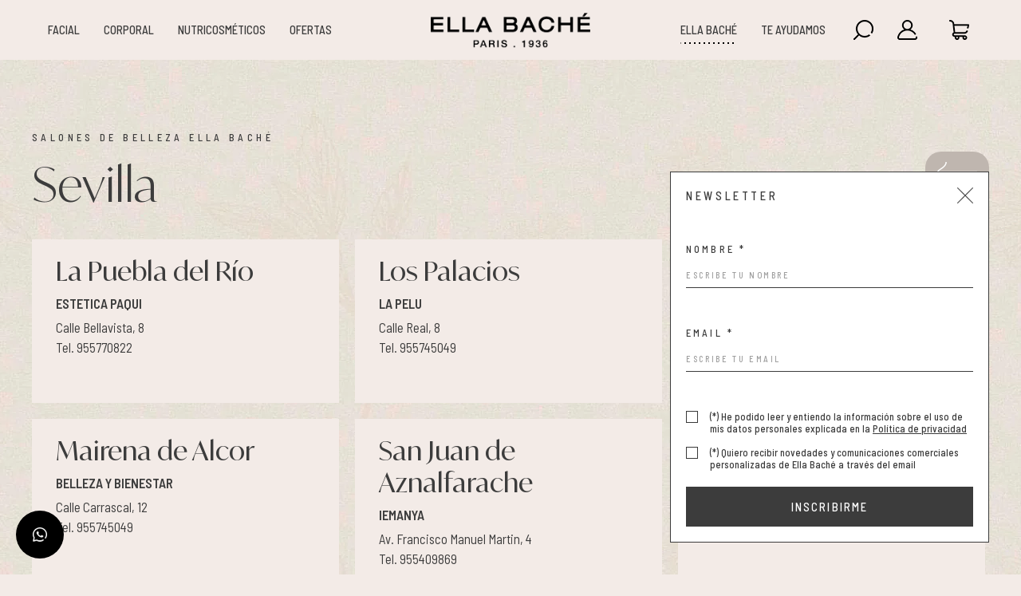

--- FILE ---
content_type: text/html; charset=UTF-8
request_url: https://www.ellabache.es/tiendas/1/sevilla-pr41
body_size: 10018
content:
<!DOCTYPE html><html lang="es"><head><meta charset="UTF-8" /><link href="https://www.ellabache.es/tiendas/1/sevilla-pr41" rel="canonical" /><title>Salones de belleza Ella Baché&nbsp;en&nbsp;Sevilla | Ella Baché</title><meta name="description" content="Descubre los puntos de venta de los artículos Ella Baché&nbsp;en&nbsp;Sevilla" /><meta name="viewport" content="width=device-width, initial-scale=1" /><meta content="IE=edge,chrome=1" http-equiv="X-UA-Compatible" /><meta name="format-detection" content="telephone=no" /><meta name="robots" content="INDEX,FOLLOW" /><link rel="apple-touch-icon" sizes="180x180" href="https://www.ellabache.es/apple-touch-icon.png"><link rel="icon" type="image/png" sizes="32x32" href="https://www.ellabache.es/favicon-32x32.png"><link rel="icon" type="image/png" sizes="16x16" href="https://www.ellabache.es/favicon-16x16.png"><link rel="manifest" href="https://www.ellabache.es/site.webmanifest"><link rel="mask-icon" href="https://www.ellabache.es/safari-pinned-tab.svg" color="#3c3c3c"><meta name="apple-mobile-web-app-title" content="Ella Baché"><meta name="application-name" content="Ella Baché"><link rel="shortcut icon" href="https://www.ellabache.es/favicon.ico"><meta name="msapplication-TileColor" content="#3c3c3c"><meta name="theme-color" content="#f3ebe7"><meta property="og:site_name" content="Ella Baché" /><meta property="og:locale" content="es_ES" /><meta property="og:type" content="website" /><meta property="og:title" content="Salones de belleza Ella Baché&nbsp;en&nbsp;Sevilla | Ella Baché" /><meta property="og:description" content="Descubre los puntos de venta de los artículos Ella Baché&nbsp;en&nbsp;Sevilla" /><meta property="og:url" content="https://www.ellabache.es/tiendas/1/sevilla-pr41" /><meta property="og:image" content="https://www.ellabache.es/assets/img/og_image.jpg" /><meta property="og:image:width" content="1200"><meta property="og:image:height" content="630"><link href="//use.fontawesome.com/releases/v5.3.1/css/all.css" integrity="sha384-mzrmE5qonljUremFsqc01SB46JvROS7bZs3IO2EmfFsd15uHvIt+Y8vEf7N7fWAU" crossorigin="anonymous" rel="stylesheet preconnect"><link href="https://fonts.googleapis.com/css2?family=Barlow+Semi+Condensed:ital,wght@0,400;0,500;0,600;1,400&display=swap" rel="stylesheet"><link href="https://www.ellabache.es/assets/js/jquery/owl-carousel2/owl.carousel.min.css" rel="stylesheet preload" as="style"><link href="https://www.ellabache.es/assets/js/jquery/fancybox/fancybox.min.css" rel="stylesheet preload" as="style"><link href="https://www.ellabache.es/assets/js/jquery/mmenu/mmenu-light.css" rel="stylesheet preload" as="style"><link href="https://www.ellabache.es/assets/css/animate.min.css" rel="stylesheet preload" as="style"><link href="https://www.ellabache.es/assets/css/css_general.css?v=20240906" rel="stylesheet preload" as="style"><link href="https://www.ellabache.es/assets/css/css.css?v=20240906" rel="stylesheet preload" as="style"><link href="https://www.ellabache.es/assets/css/hovers.css?v=20240906" rel="stylesheet preload" as="style"><link href="https://www.ellabache.es/assets/css/responsive.css?v=20240906" rel="stylesheet preload" as="style">
			<!-- <script id="Cookiebot" src="https://consent.cookiebot.com/uc.js" data-cbid="41d4d71d-c842-42fd-875f-b5e12786a787" data-blockingmode="auto" type="text/javascript"></script> -->
			<!-- Global site tag (gtag.js) - Google Analytics -->
			<link rel="dns-prefetch" href="https://www.google-analytics.com">
			<link rel="dns-prefetch" href="https://www.googletagmanager.com">
			<link href="https://www.google-analytics.com" rel="preconnect" crossorigin>
			<link href="https://www.googletagmanager.com" rel="preconnect" crossorigin>
			<script async src="https://www.googletagmanager.com/gtag/js?id=G-5EZ2SYB28E"></script>
			<script>
				window.dataLayer = window.dataLayer || [];
				function gtag(){dataLayer.push(arguments);}
				gtag('js', new Date());
				gtag('config', 'G-5EZ2SYB28E');
			</script>
			<!-- Global site tag (gtag.js) - Google Analytics -->
			<script async src="https://www.googletagmanager.com/gtag/js?id=UA-233101668-1"></script>
			<script>
				window.dataLayer = window.dataLayer || [];
				function gtag(){dataLayer.push(arguments);}
				gtag('js', new Date());
				gtag('config', 'UA-233101668-1');
			</script>
			<!-- Global site tag (gtag.js) - Google Analytics -->
			<script async src="https://www.googletagmanager.com/gtag/js?id=G-WHRE81J5C3"></script>
			<script>
				window.dataLayer = window.dataLayer || [];
				function gtag(){dataLayer.push(arguments);}
				gtag('js', new Date());
				gtag('config', 'G-WHRE81J5C3');
			</script>
			<!-- Google Tag Manager -->
			<script>(function(w,d,s,l,i){w[l]=w[l]||[];w[l].push({'gtm.start':
			new Date().getTime(),event:'gtm.js'});var f=d.getElementsByTagName(s)[0],
			j=d.createElement(s),dl=l!='dataLayer'?'&l='+l:'';j.async=true;j.src=
			'https://www.googletagmanager.com/gtm.js?id='+i+dl;f.parentNode.insertBefore(j,f);
			})(window,document,'script','dataLayer','GTM-WKZLWNS');</script>
			<!-- End Google Tag Manager -->

		<script src="https://www.ellabache.es/assets/js/jquery/jquery.min.js"></script></head><body class=""><!-- Google Tag Manager (noscript) -->
			<noscript><iframe src="https://www.googletagmanager.com/ns.html?id=GTM-WKZLWNS"
			height="0" width="0" style="display:none;visibility:hidden"></iframe></noscript>
			<!-- End Google Tag Manager (noscript) --><div id="page"><header class="cabecera "><div class="interior"><a href="#menu_general" class="menu_ham menu_mvl transicion" title="menu">Menú<span class="the_bars"></span></a><a href="https://www.ellabache.es/" class="logo transicion" title="Ella Baché"><img width="230" height="35" src="https://www.ellabache.es/assets/img/web/logo.png" alt="Ella Baché" /></a><div class="izquierda"><ul class="menu"><li class="" rel="facial"><a href="https://www.ellabache.es/tienda/facial" class="menu_link_principal uppercase transicion" title="Facial">Facial</a></li><li class="" rel="corporal"><a href="https://www.ellabache.es/tienda/corporal" class="menu_link_principal uppercase transicion" title="Corporal">Corporal</a></li><li class="" rel="nutricosmeticos"><a href="https://www.ellabache.es/tienda/nutricosmeticos" class="menu_link_principal uppercase transicion" title="Nutricosméticos">Nutricosméticos</a></li><li class=""><a href="https://www.ellabache.es/ofertas" class="uppercase transicion" title="Ofertas">Ofertas</a></li></ul></div><div class="derecha"><ul class="menu"><li class="sel" rel="ella-bache"><a href="https://www.ellabache.es/nosotros" class="uppercase transicion" title="Ella Baché">Ella Baché</a></li><li class=""><a href="https://www.ellabache.es/recomendador" class="uppercase transicion" title="Te ayudamos">Te ayudamos</a></li></ul><div class="bloques"><div class="bloque"><a href="javascript:void(0)" class="desplegar_buscar uppercase transicion" title="Buscar"> </a></div><div class="bloque"><a href="https://www.ellabache.es/usuarios" data-href="usuarios" class="desplegar_usuario uppercase transicion" title="Usuario"> </a></div><div class="bloque"><a href="javascript:void(0)" class="desplegar_minicesta uppercase transicion" title="Cesta"> </a><span class="unidades oculto"></span></div></div><a href="https://www.ellabache.es/" class="volver uppercase transicion" title="Volver a la tienda">Volver a la tienda</a></div></div><div class="limpia"></div></header>
<script type="text/javascript">

	$(document).ready(function()
	{
		$('.cabecera .interior .bloques .bloque .desplegar_usuario').click(function(evento)
		{
			evento.preventDefault();

			var url = $(this).attr('href');

			if ($('.desplegable_usuario').length > 0)
			{
				if ($(this).siblings('.desplegable_usuario').hasClass('desplegado'))
					$(this).siblings('.desplegable_usuario').removeClass('desplegado');
				else
					$(this).siblings('.desplegable_usuario').addClass('desplegado');
			}
			else
				window.location = url;
		});
	});

</script><main><section class="tiendas"><div class="superior"><span class="titulo uppercase">Salones de belleza Ella Baché</span><h1 class="subtitulo">Sevilla</h1><a href="javascript:history.back();" class="volver transicion" title="Volver"> </a></div><div class="inferior"><div class="tienda "><span class="localidad">La Puebla del Río</span><span class="titulo">ESTETICA PAQUI</span><span class="direccion">Calle Bellavista, 8</span><span class="telefono">Tel. 955770822</span></div><div class="tienda "><span class="localidad">Los Palacios</span><span class="titulo">LA PELU</span><span class="direccion">Calle Real, 8</span><span class="telefono">Tel. 955745049</span></div><div class="tienda "><span class="localidad">Mairena Aljarafe</span><span class="titulo">PILAR GAVIÑO</span><span class="direccion">Calle Nueva, 24</span><span class="telefono">Tel. 637577628</span></div><div class="tienda "><span class="localidad">Mairena de Alcor</span><span class="titulo">BELLEZA Y BIENESTAR</span><span class="direccion">Calle Carrascal, 12</span><span class="telefono">Tel. 955745049</span></div><div class="tienda "><span class="localidad">San Juan de Aznalfarache</span><span class="titulo">IEMANYA</span><span class="direccion">Av. Francisco Manuel Martin, 4</span><span class="telefono">Tel. 955409869</span></div><div class="tienda "><span class="localidad">Sevilla</span><span class="titulo">CARMEN MESTRE ESTETICA</span><span class="direccion">Calle Esparteros, 2</span><span class="telefono">Tel. 954954360</span></div><div class="tienda "><span class="localidad">Sevilla</span><span class="titulo">CENTRO DE BELLEZA ROMA</span><span class="direccion">Calle Esperanza de Triana, 4</span><span class="telefono">Tel. 955184318</span></div><div class="tienda "><span class="localidad">Sevilla</span><span class="titulo">MAKIANA</span><span class="direccion">Calle Sanchez Perrier, 6</span><span class="telefono">Tel. 954388003</span></div><div class="tienda "><span class="localidad">Sevilla</span><span class="titulo">SINERGIA ESTILISTAS</span><span class="direccion">Calle Arroyo, 52</span><span class="telefono">Tel. 955198253</span></div><div class="tienda "><span class="localidad">Sevilla</span><span class="titulo">SONIA HOME ESTETIC</span><span class="direccion">Calle Serrano y Ortega, 7</span><span class="telefono">Tel. 954574720</span></div></div></section><section class="enlaces "><a href="https://www.ellabache.es/condiciones" class="item_enlace transicion" title="Gastos de envío gratis en península">Gastos de envío gratis en península</a><a href="https://www.ellabache.es/condiciones" class="item_enlace transicion" title="Envíos en península en 48/72h">Envíos en península en 48/72h</a><a href="https://www.ellabache.es/contacto" class="item_enlace transicion" title="Tel. 914 573 754 - Email: info@ellabache.es">Tel. 914 573 754 - Email: info@ellabache.es</a></section></main><footer class="pie"><div class="superior"><div class="columnas"><ul><li class=""><a href="https://www.ellabache.es/atencion-al-cliente" class="transicion" title="Atención al cliente">Atención al cliente</a></li><li class=""><a href="https://www.ellabache.es/faq" class="transicion" title="Preguntas frecuentes">Preguntas frecuentes</a></li><li class=""><a href="https://www.ellabache.es/envios" class="transicion" title="Política de envíos">Política de envíos</a></li><li class=""><a href="https://www.ellabache.es/devoluciones" class="transicion" title="Cambios y devoluciones">Cambios y devoluciones</a></li></ul><ul><li class=""><a href="https://www.ellabache.es/tienda/tarjetas" class="transicion" title="Tarjetas Regalo">Tarjetas Regalo</a></li><li class=""><a href="https://www.ellabache.es/promociones" class="transicion" title="Promociones">Promociones</a></li><li><a href="https://www.ellabache.es/usuarios/puntos" class="transicion" title="Programa de puntos">Programa de puntos</a></li><li class=""><a href="https://www.ellabache.es/recomendador" class="transicion" title="Te ayudamos">Te ayudamos</a></li></ul><ul><li class=""><a href="https://www.ellabache.es/nosotros" class="transicion" title="Ella Baché">Ella Baché</a></li><li class="sel"><a href="https://www.ellabache.es/tiendas" class="transicion" title="Puntos de venta">Puntos de venta</a></li><li class=""><a href="https://www.ellabache.es/contacto" class="transicion" title="Contacto">Contacto</a></li><li class=""><a href="https://www.ellabache.es/favoritos" class="transicion" title="Favoritos">Favoritos</a></li></ul><ul><li class=""><a href="https://www.ellabache.es/privacidad" class="transicion" title="Aviso legal y privacidad">Aviso legal y privacidad</a></li><li class=""><a href="https://www.ellabache.es/condiciones" class="transicion" title="Condiciones de compra">Condiciones de compra</a></li><li class=""><a href="https://www.ellabache.es/cookies" class="transicion" title="Política de cookies">Política de cookies</a></li></ul></div><div class="redes"><a href="https://wa.me/34681264146" class="whatsapp transicion" title="WhatsApp" target="_blank" rel="noopener noreferrer"> </a><a href="https://www.instagram.com/ella_bache_spain/" class="instagram transicion" title="Instagram" target="_blank" rel="noopener noreferrer"> </a><a href="https://twitter.com/EllaBacheSpain" class="twitter transicion" title="Twitter" target="_blank" rel="noopener noreferrer"> </a><a href="https://www.facebook.com/ellabachespain/" class="facebook transicion" title="Facebook" target="_blank" rel="noopener noreferrer"> </a></div><div class="informacion">Calle Campo 16 (Local), 28670 Villaviciosa de Odón, Madrid - Tel: <a href="tel:0034914573754" class="transicion" title="914 573 754">914 573 754</a> - email: <a href="mailto:info@ellabache.es" class="transicion" title="info@ellabache.es">info@ellabache.es</a> - <a href="https://www.ellabache.es/" class="transicion" title="www.ellabache.es">www.ellabache.es</a></div></div><div class="inferior"><span class="copyright uppercase">Copyright © 2026 NATURALBE. Todos los derechos reservados</span><a href="https://www.sgmweb.es/" class="sgm uppercase transicion" title="Diseño web SGM" target="_blank" rel="noopener noreferrer">Diseño web SGM</a><div class="limpia"></div></div></footer><section class="desplegable_newsletter"><span class="titulo uppercase">Newsletter</span><form action="https://www.ellabache.es/newsletter/suscribirse" method="post" accept-charset="utf-8">
<div class="campo"><label for="nombre_newsletter" class="uppercase">Nombre *</label><input type="text" name="nombre" value=""  id="nombre_newsletter" class="uppercase" placeholder="Escribe tu nombre" />
</div><div class="campo"><label for="email_newsletter" class="uppercase">Email *</label><input type="text" name="email" value=""  id="email_newsletter" class="uppercase" placeholder="Escribe tu email" />
</div><div class="campo oculto"><input type="text" name="fax" value=""  id="fax_newsletter" placeholder=" " />
<label for="fax_newsletter">Fax</label></div><div class="checks"><div class="check"><input type="checkbox" name="privacidad" value="si"  id="privacidad_newsletter" />
<label for="privacidad_newsletter">(*) He podido leer y entiendo la información sobre el uso de mis datos personales explicada en la <a href="javascript:void(0)" class="desplegar_legal transicion" title="Política de privacidad" rel="1">Política de privacidad</a></label></div><div class="check"><input type="checkbox" name="publicidad" value="si"  id="publicidad_newsletter" />
<label for="publicidad_newsletter">(*) Quiero recibir novedades y comunicaciones comerciales personalizadas de Ella Baché a través del email</label></div></div><a href="javascript:void(0)" class="boton uppercase transicion" title="Inscribirme">Inscribirme</a></form><a href="javascript:void(0)" class="cerrar_newsletter transicion" title="Cerrar"> </a></section>
<script type="text/javascript">

	$(document).ready(function()
	{
		$('.desplegable_newsletter form .boton').click(function()
		{
			$(this).parents('form').submit();
		});

		$('.desplegable_newsletter form .campo input[type="text"]').keypress(function(tecla)
		{
			if (tecla.keyCode == 13)
				$(this).parents('form').submit();
		});

		$('.desplegable_newsletter form').submit(function(evento)
		{
			evento.preventDefault();

			formulario = $(this);

			var datos = new FormData(formulario[0]);

			$.ajax({
				url: 			formulario.attr('action'),
				cache: 			false,
				data: 			datos,
				type: 			'post',
				dataType: 		'json',
				contentType: 	false,
				processData: 	false
			})
			.done(function(respuesta)
			{
				destruir_cargando();

				var correcto	= respuesta.correcto;
				var titulo		= $('.desplegable_newsletter .titulo').text();
				var descripcion	= respuesta.mensaje;

				$('.dialog').html(descripcion);
				$('.dialog').dialog({
					closeText: texto_cerrar,
					title: titulo,
					modal: true,
					draggable: false,
					show: 'fade',
					hide: 'fade',
					width: $(window).width() > 400 ? 400 : $(window).width() - 40,
					height: 'auto',
					maxWidth: 400,
					buttons: false
				});

				if (correcto)
				{
					formulario.find('input[type="text"]').val('');

					formulario.find('input[type="checkbox"]').prop('checked', false);

					$.cookie('newsletter', true, { expires: 1, path: '/' });

					$('.desplegable_newsletter').fadeOut(250);
				}
			});
		});

		$('.desplegable_newsletter .cerrar_newsletter').click(function()
		{
			$.cookie('newsletter', true, { expires: 1, path: '/' });

			$('.desplegable_newsletter').fadeOut(250);
		});
	});

</script><section class="menus transicion"><div class="menu" rel="facial"><div class="izquierda"><div class="texto"><a href="https://www.ellabache.es/tienda/facial" class="titulo uppercase transicion" title="Facial">Facial<b>. (Ver todo)</b></a><ul><li class=""><a href="https://www.ellabache.es/tienda/facial/higiene" class="uppercase transicion" title="Higiene">Higiene</a></li><li class=""><a href="https://www.ellabache.es/tienda/facial/hidratacion" class="uppercase transicion" title="Hidratación">Hidratación</a></li><li class=""><a href="https://www.ellabache.es/tienda/facial/Luminosidad-y-Rejuvenecimiento" class="uppercase transicion" title="Luminosidad y Rejuvenecimiento">Luminosidad y Rejuvenecimiento</a></li><li class=""><a href="https://www.ellabache.es/tienda/facial/Arrugas-Firmeza" class="uppercase transicion" title="Arrugas - Firmeza">Arrugas - Firmeza</a></li><li class=""><a href="https://www.ellabache.es/tienda/facial/lifting-densidad" class="uppercase transicion" title="Lifting - Densidad">Lifting - Densidad</a></li><li class=""><a href="https://www.ellabache.es/tienda/facial/anti-edad-global-premium" class="uppercase transicion" title="Anti edad Global Premium">Anti edad Global Premium</a></li><li class=""><a href="https://www.ellabache.es/tienda/facial/pieles-sensibles" class="uppercase transicion" title="Pieles sensibles">Pieles sensibles</a></li><li class=""><a href="https://www.ellabache.es/tienda/facial/pieles-grasas" class="uppercase transicion" title="Pieles grasas">Pieles grasas</a></li><li class=""><a href="https://www.ellabache.es/tienda/facial/pieles-secas" class="uppercase transicion" title="Pieles secas">Pieles secas</a></li><li class=""><a href="https://www.ellabache.es/tienda/facial/manchas" class="uppercase transicion" title="Manchas">Manchas</a></li><li class=""><a href="https://www.ellabache.es/tienda/facial/solares" class="uppercase transicion" title="Solares">Solares</a></li><li class=""><a href="https://www.ellabache.es/tienda/facial/nutricosmeticos-facial-ellabache" class="uppercase transicion" title="Nutricosméticos">Nutricosméticos</a></li><li class=""><a href="https://www.ellabache.es/tienda/facial/contorno-ojos" class="uppercase transicion" title="Contorno de Ojos">Contorno de Ojos</a></li><li class=""><a href="https://www.ellabache.es/tienda/facial/super-serums-ella-bache" class="uppercase transicion" title="Serums">Serums</a></li><li class=""><a href="https://www.ellabache.es/tienda/facial/mascarillas" class="uppercase transicion" title="Mascarillas">Mascarillas</a></li></ul></div></div><div class="derecha"><div class="imagen"><img src="https://www.ellabache.es/resources/cache/facial-629309-100-1750026663-600x290.webp" width="600" height="290" alt="Facial" class="transicion" /></div></div></div><div class="menu" rel="corporal"><div class="izquierda"><div class="texto"><a href="https://www.ellabache.es/tienda/corporal" class="titulo uppercase transicion" title="Corporal">Corporal<b>. (Ver todo)</b></a><ul><li class=""><a href="https://www.ellabache.es/tienda/corporal/anti-celuliticos" class="uppercase transicion" title="Anti-celulíticos">Anti-celulíticos</a></li><li class=""><a href="https://www.ellabache.es/tienda/corporal/reafirmantes" class="uppercase transicion" title="Reafirmantes">Reafirmantes</a></li><li class=""><a href="https://www.ellabache.es/tienda/corporal/hidratacion" class="uppercase transicion" title="Hidratación">Hidratación</a></li><li class=""><a href="https://www.ellabache.es/tienda/corporal/nutricosmeticos-corporal-ellabache" class="uppercase transicion" title="Nutricosméticos">Nutricosméticos</a></li><li class=""><a href="https://www.ellabache.es/tienda/corporal/piernas-cansadas" class="uppercase transicion" title="Piernas cansadas">Piernas cansadas</a></li><li class=""><a href="https://www.ellabache.es/tienda/corporal/solares" class="uppercase transicion" title="Solares">Solares</a></li><li class=""><a href="https://www.ellabache.es/tienda/corporal/exfoliantes" class="uppercase transicion" title="Exfoliantes">Exfoliantes</a></li></ul></div></div><div class="derecha"><div class="imagen"><img src="https://www.ellabache.es/resources/cache/corporal-319692-100-1637921112-600x290.webp" width="600" height="290" alt="Corporal" class="transicion" /></div></div></div><div class="menu" rel="nutricosmeticos"><div class="izquierda"><div class="texto"><a href="https://www.ellabache.es/tienda/nutricosmeticos" class="titulo uppercase transicion" title="Nutricosméticos">Nutricosméticos<b>. (Ver todo)</b></a><ul><li class=""><a href="https://www.ellabache.es/tienda/nutricosmeticos/nutricosmeticos-ellabache" class="uppercase transicion" title="Nutricosméticos Ella Baché">Nutricosméticos Ella Baché</a></li><li class=""><a href="https://www.ellabache.es/tienda/nutricosmeticos/nutricosmeticos-floreve" class="uppercase transicion" title="Nutricosméticos Florêve">Nutricosméticos Florêve</a></li></ul></div></div><div class="derecha"><div class="imagen"><img src="https://www.ellabache.es/resources/cache/nutricosmeticos-2551842-100-1725027504-600x290.webp" width="600" height="290" alt="Nutricosméticos" class="transicion" /></div></div></div><div class="minimenu" rel="ella-bache"><span class="titulo uppercase">Ella Baché</span><ul><li class=""><a href="https://www.ellabache.es/nosotros" class="uppercase transicion" title="Sobre nosotros">Sobre nosotros</a></li><li class="sel"><a href="https://www.ellabache.es/tiendas" class="uppercase transicion" title="Punto/s de venta">Punto/s de venta</a></li><li class=""><a href="https://www.ellabache.es/contacto" class="uppercase transicion" title="Contacto">Contacto</a></li></ul></div></section>
<script type="text/javascript">
	
	$(document).ready(function()
	{
		$('.cabecera .izquierda .menu li').hover(function()
		{
			var elemento	= $(this);
			var categoria	= elemento.attr('rel');

			elemento.addClass('desplegado');

			$('.menus .menu[rel!="' + categoria + '"]').hide();

			$('.menus .menu[rel="' + categoria + '"]').show();
		},
		function()
		{
			var elemento	= $(this);
			var categoria	= elemento.attr('rel');

			$('.menus .menu[rel="' + categoria + '"]').hover(function()
			{
				elemento.addClass('desplegado');

				$('.menus .menu[rel!="' + categoria + '"]').hide();

				$('.menus .menu[rel="' + categoria + '"]').show();
			},
			function()
			{
				elemento.removeClass('desplegado');

				$('.menus .menu').hide();
			});

			elemento.removeClass('desplegado');

			$('.menus .menu').hide();
		});

		$('.cabecera .derecha .menu li').hover(function()
		{
			var elemento	= $(this);
			var categoria	= elemento.attr('rel');

			elemento.addClass('desplegado');

			$('.menus .minimenu[rel!="' + categoria + '"]').hide();

			$('.menus .minimenu[rel="' + categoria + '"]').show();
		},
		function()
		{
			var elemento	= $(this);
			var categoria	= elemento.attr('rel');

			$('.menus .minimenu[rel="' + categoria + '"]').hover(function()
			{
				elemento.addClass('desplegado');

				$('.menus .minimenu[rel!="' + categoria + '"]').hide();

				$('.menus .minimenu[rel="' + categoria + '"]').show();
			},
			function()
			{
				elemento.removeClass('desplegado');

				$('.menus .minimenu').hide();
			});

			elemento.removeClass('desplegado');

			$('.menus .minimenu').hide();
		});
	});

</script><section class="desplegable_buscar transicion"><form action="https://www.ellabache.es/productos/buscar" method="post" accept-charset="utf-8">
<div class="campo contenedor"><input type="text" name="busqueda" value=""  placeholder="Escribe tu búsqueda..." class="uppercase" autocomplete="off" />
</div></form><div class="vacio contenedor"><span class="uppercase">Sin resultados...</span></div><ul class="resultados_categorias contenedor"></ul><div class="resultados_productos contenedor"><div class="interior"></div></div><a href="javascript:void(0)" class="cerrar_buscar transicion" title="Cerrar"> </a></section>
<script type="text/javascript">

	$(document).on('keydown', 'form', function(evento)
	{
		var lanzador = evento.target;
		var comprobar = $('.desplegable_buscar form .campo input[name="busqueda"]')[0];

		if (comprobar.outerHTML.includes(lanzador.outerHTML))
			return evento.key != 'Enter';
	});

	$(document).ready(function()
	{
		$('.cabecera .interior .bloques .bloque .desplegar_buscar').click(function()
		{
			$('.desplegable_buscar').addClass('desplegado');

			$('body').css('overflow', 'hidden');

			setTimeout(function()
			{
				$('.desplegable_buscar form .campo input[name="busqueda"]').focus();
			},
			250);
		});

		var timeout = null;

		$('.desplegable_buscar form .campo input[name="busqueda"]').keyup(function(evento)
		{
			var ignorar = [13, 37, 38, 39, 40];

			destruir_cargando();

			if ($.inArray(evento.which, ignorar) < 0)
			{
				if ($(this).val().length >= 3)
				{
					clearTimeout(timeout);

					var elemento	= $(this);
					var uri			= '';
					var tiempo		= 500;

					if (!$.isNumeric(evento.which) && $('.desplegable_buscar .resultados_categorias li.sel').length > 0)
					{
						uri = $('.desplegable_buscar .resultados_categorias li.sel a').attr('rel');

						tiempo = 1;
					}

					timeout = setTimeout(function()
					{
						var busqueda = elemento.val();

						if (busqueda != '' && busqueda.length > 1)
						{
							$('.desplegable_buscar form .campo input[name="busqueda"]').blur();

							mostrar_cargando();

							$.ajax({
								url:		elemento.parents('form').attr('action'),
								cache:		false,
								data:		{
												'busqueda': busqueda,
												'uri': 		uri
											},
								type:		'post',
								dataType: 	'json'
							}).done(function(respuesta)
							{
								destruir_cargando();

								if (respuesta.html_productos.length > 0 && respuesta.html_categorias.length > 0)
								{
									$('.desplegable_buscar .vacio').hide();

									$('.desplegable_buscar .resultados_categorias').show();

									if (uri == '')
										$('.desplegable_buscar .resultados_categorias').html(respuesta.html_categorias);

									$('.desplegable_buscar .resultados_productos').show();

									$('.desplegable_buscar .resultados_productos .interior').html(respuesta.html_productos);

									$('.desplegable_buscar .resultados_productos .interior .item_producto:not(.visible)').each(function(index, el)
									{
										var elemento = $(this);

										tiempo += 150;

										setTimeout(function()
										{
											elemento.addClass('visible');
										},
										tiempo);
									});

									$('.desplegable_buscar .resultados_categorias li a').unbind();

									$('.desplegable_buscar .resultados_categorias li a').click(function()
									{
										$(this).parent().addClass('sel');

										$(this).parent().siblings().removeClass('sel');

										$('.desplegable_buscar form .campo input[name="busqueda"]').trigger('keyup');
									});
								}
								else
								{
									$('.desplegable_buscar .resultados_categorias').hide();

									$('.desplegable_buscar .resultados_categorias').html('');

									$('.desplegable_buscar .resultados_productos').hide();

									$('.desplegable_buscar .resultados_productos .interior').html('');

									$('.desplegable_buscar .vacio').show();
								}

								colocar();
							});
						}
						else
						{
							$('.desplegable_buscar .resultados_categorias').hide();

							$('.desplegable_buscar .resultados_categorias').html('');

							$('.desplegable_buscar .resultados_productos').hide();

							$('.desplegable_buscar .resultados_productos .interior').html('');
						}
					},
					tiempo);
				}
			}
		});

		$('.desplegable_buscar .cerrar_buscar').click(function()
		{
			$('.desplegable_buscar').removeClass('desplegado');

			$('body').css('overflow', 'auto');

			setTimeout(function()
			{
				$('.desplegable_buscar form .campo input[name="busqueda"]').val('');

				$('.desplegable_buscar .resultados_categorias').hide();

				$('.desplegable_buscar .resultados_categorias').html('');

				$('.desplegable_buscar .resultados_productos').hide();

				$('.desplegable_buscar .resultados_productos .interior').html('');

				$('.desplegable_buscar .vacio').hide();

				colocar();
			},
			500);
		});
	});

</script><section class="desplegable_comprado"><div class="interior"><span class="titulo uppercase"><b></b> Artículo/s añadido/s a la cesta</span><div class="elementos"><div class="elemento"><div class="imagen"></div><div class="texto"><span class="titulo uppercase"></span><span class="descripcion"></span><div class="precios"><span class="precio"></span><span class="precio_anterior"></span></div></div></div></div><div class="botones"><a href="javascript:void(0)" class="seguir boton uppercase transicion" title="Seguir comprando">Seguir comprando</a><a href="https://www.ellabache.es/cesta" class="tramitar boton uppercase transicion" title="Tramitar pedido">Tramitar pedido</a></div><a href="javascript:void(0)" class="cerrar_comprado transicion" title="Cerrar"> </a></div><div class="fondo"></div></section>
<script type="text/javascript">

	$(document).ready(function()
	{
		$('.desplegable_comprado .interior .botones .seguir').click(function()
		{
			$('.desplegable_comprado .interior .cerrar_comprado').trigger('click');
		});

		$('.desplegable_comprado .interior .cerrar_comprado').click(function()
		{
			if (current_url == site_url_cesta)
			{
				mostrar_cargando();

				location.reload();
			}
			else
			{
				$('body').css('overflow', 'auto');
				
				$('.desplegable_comprado').fadeOut(250, function()
				{
					$('.desplegable_comprado .interior .elemento').not(':first').remove();
				});;
			}
		});

		$('.desplegable_comprado .fondo').click(function()
		{
			$('.desplegable_comprado .interior .cerrar_comprado').trigger('click');
		});
	});

</script><form action="https://www.ellabache.es/cesta/minicesta" class="desplegable_minicesta transicion" method="post" accept-charset="utf-8">
<div class="interior transicion"><div class="superior"><span class="titulo uppercase">Mi cesta<b></b></span><a href="javascript:void(0)" class="cerrar_minicesta transicion" title="Cerrar"> </a></div><div class="inferior"><div class="listado"></div><div class="cantidades"><span class="cantidad uppercase"><b></b> Artículo/s</span><span class="total"></span><div class="limpia"></div></div><div class="botones"><a href="https://www.ellabache.es/cesta" class="boton uppercase transicion" title="Tramitar pedido">Tramitar pedido</a></div></div><span class="vacio uppercase">Sin artículos en la cesta</span></div><div class="fondo transicion"></div></form>
<script type="text/javascript">
	
	$(document).ready(function()
	{
		$('.desplegar_minicesta').click(function()
		{
			$('body').css('overflow', 'hidden');

			mostrar_cargando();

			$.ajax({
				url: 		$('.desplegable_minicesta').attr('action'),
				cache: 		false,
				type: 		'post',
				dataType: 	'json'
			}).done(function(respuesta)
			{
				destruir_cargando();

				var html		= respuesta.html;
				var cantidad	= respuesta.cantidad;
				var total		= respuesta.total;
				
				$('.desplegable_minicesta .interior .superior .titulo b').text(cantidad);

				if (html != '')
				{
					$('.desplegable_minicesta .interior .inferior .listado').html(html);

					$('.desplegable_minicesta .interior .inferior .cantidades .cantidad b').text(cantidad);

					$('.desplegable_minicesta .interior .inferior .cantidades .total').text(total);

					$('.desplegable_minicesta .interior .inferior').show();

					$('.desplegable_minicesta .interior .vacio').hide();
				}
				else
				{
					$('.desplegable_minicesta .interior .inferior').hide();

					$('.desplegable_minicesta .interior .vacio').show();
				}

				$('.desplegable_minicesta').addClass('desplegado');

				$('.desplegable_minicesta .interior .inferior .listado .item_minicesta .borrar').click(function(evento)
				{
					evento.preventDefault();

					var id_compra_detalle	= $(this).attr('rel');
					var url					= $(this).attr('href');

					borrar(id_compra_detalle, url);
				});
			
				colocar();
			});
		});

		$('.desplegable_minicesta .interior .superior .cerrar_minicesta').click(function()
		{
			$('.desplegable_minicesta').removeClass('desplegado');

			$('body').css('overflow', 'auto');

			setTimeout(function()
			{
				$('.desplegable_minicesta .interior .listado').html('');
			},
			250);

			colocar();
		});

		$('.desplegable_minicesta .fondo').click(function()
		{
			$('.desplegable_minicesta .interior .superior .cerrar_minicesta').trigger('click');
		});
	});

</script><div class="dialog"></div><span class="textos_js titulo_error_propiedad">Selecciona</span><span class="textos_js texto_error_propiedad">Debes elegir ___ para añadir el artículo a la cesta.</span><span class="textos_js titulo_error_stock">No hay más unidades</span><span class="textos_js texto_error_stock">No disponemos de más unidades de este artículo.</span><span class="textos_js titulo_cesta_borrar">Eliminar artículo</span><span class="textos_js texto_cesta_borrar">¿Quieres eliminar este artículo de la cesta?</span><span class="textos_js titulo_comentario_guardar">Comentario guardado</span><span class="textos_js texto_comentario_guardar">El comentario se ha guardado correctamente.</span><span class="textos_js titulo_error_envio">Forma de envío</span><span class="textos_js texto_error_envio">No existen formas de envío disponibles para la dirección seleccionada. Por favor, selecciona otra o ponte en contacto con nosotros.</span><span class="textos_js titulo_error_tarifa">Tarifa de envío</span><span class="textos_js texto_error_tarifa">Para poder finalizar el pedido, selecciona una tarifa.</span><span class="textos_js titulo_error_condiciones">Condiciones de compra</span><span class="textos_js texto_error_condiciones">Para poder finalizar el pedido, debes leer y aceptar las condiciones de compra.</span><span class="textos_js titulo_error_invitado">Introduce contraseña</span><span class="textos_js texto_error_invitado">Para registrarte, introduce una contraseña para la cuenta. En caso contrario, desmarca la casilla.</span><span class="textos_js titulo_direccion_borrar">Eliminar dirección</span><span class="textos_js texto_direccion_borrar">¿Quieres eliminar esta dirección de envío?</span><span class="textos_js titulo_error_facturar">Facturar pedido</span><span class="textos_js texto_error_facturar">Indica tu NIF/CIF/NIE en la dirección de facturación para poder facturar el pedido.</span><span class="textos_js texto_favorito_borrar">¿Quieres eliminar este artículo del listado de favoritos?</span><span class="textos_js titulo_favorito_borrar">Eliminar favorito</span><span class="textos_js titulo_descuento_borrar">¡Se ha agotado el tiempo!</span><span class="textos_js texto_descuento_borrar">Los artículos con descuento de última hora han sido eliminados de el pedido.</span><span class="textos_js titulo_error_producto"></span><span class="textos_js texto_error_producto"></span><span class="textos_js titulo_canjear_puntos">Canjear puntos</span><span class="textos_js texto_canjear_puntos">¿Deseas canjear tus puntos por la promoción seleccionada?</span><span class="textos_js titulo_error_comentar">Escribir un comentario</span><span class="textos_js texto_error_comentar">Para dejar un comentario y una valoración es necesario iniciar sesión y haber comprado este artículo previamente.</span><span class="textos_js titulo_anadir_pack">Pack añadido a la cesta</span><span class="textos_js texto_anadir_pack">Los artículos del pack se han añadido a la cesta correctamente.</span><script type="text/javascript">var site_url 				= "https://www.ellabache.es/";var site_url_idioma		= "https://www.ellabache.es/";var site_url_actualizar	= "https://www.ellabache.es/productos/actualizar";var site_url_anadir		= "https://www.ellabache.es/cesta/anadir";var site_url_devoluciones	= "https://www.ellabache.es/usuarios/devoluciones";var site_url_legal 		= "https://www.ellabache.es/inicio/legal";var site_url_cookies 		= "https://www.ellabache.es/cookies";var site_url_cesta 		= "https://www.ellabache.es/cesta";var site_url_corner 		= "https://www.ellabache.es/cesta/corner";var site_url_descuento 	= "https://www.ellabache.es/cesta/borrar_descuento";var site_url_favoritos 	= "https://www.ellabache.es/favoritos";var fecha_actual 			= "1768427068";var current_url 			= "https://www.ellabache.es/tiendas/1/sevilla-pr41";var codigo_idioma 		= "es";var texto_cerrar 			= "Cerrar";var texto_si 				= "Sí";var texto_no 				= "No";var texto_aceptar 		= "Aceptar";var texto_cancelar 		= "Cancelar";var texto_comprar 		= "";var texto_agotado 		= "Agotado";var texto_disponible 		= "";var texto_anadir_favorito = "Añadir a favoritos";var texto_quitar_favorito = "Quitar de favoritos";var texto_elegir_muestra 	= "Elegir muestra";var texto_quitar_muestra 	= "Quitar muestra";var texto_cookies 		= "Utilizamos cookies para ofrecerle una mejor experiencia de navegación, analizar el tráfico del sitio, personalizar el contenido y publicar anuncios específicos.";var texto_informacion		= "Más info";var animaciones = true;</script><section class="desplegable_legal"><div class="interior"><span class="titulo uppercase"></span><div class="descripcion"></div><a href="javascript:void(0)" class="cerrar_legal transicion" title="Cerrar"> </a></div><div class="fondo"></div></section>
<script type="text/javascript">

	$(document).ready(function()
	{
		$('.desplegar_legal').click(function()
		{
			var id = $(this).attr('rel');

			mostrar_cargando();

			$.ajax({
				url: 		site_url_legal,
				cache: 		false,
				data:
				{
							'id': id
				},
				type: 		'post',
				dataType: 	'json'
			}).done(function(respuesta)
			{
				destruir_cargando();

				if (respuesta != '')
				{
					var titulo		= respuesta.titulo;
					var descripcion	= respuesta.descripcion;

					$('.desplegable_legal .titulo').text(titulo);

					$('.desplegable_legal .descripcion').html(descripcion);

					$('body').css('overflow', 'hidden');

					$('.desplegable_legal').fadeIn(250);
				}
			});
		});

		$('.desplegable_legal .interior .cerrar_legal').click(function()
		{
			$('body').css('overflow', 'auto');
			
			$('.desplegable_legal').fadeOut(250, function()
			{
				$('.desplegable_legal .titulo').text('');

				$('.desplegable_legal .descripcion').html('');
			});
		});

		$('.desplegable_legal .fondo').click(function()
		{
			$('.desplegable_legal .interior .cerrar_legal').trigger('click');
		});
	});

</script>
<script type="text/javascript">

	function cerrar()
	{
		$('body').css('overflow', 'auto');

		$('.desplegable_popup').fadeOut(250, function()
		{
			var nombre = $('.desplegable_popup').attr('rel');

			$.cookie(nombre, true, { expires: 7, path: '/' });
		});
	}

</script>
<script type="text/javascript">

	$(document).ready(function()
	{
		if ($('.desplegable_seguimiento').length > 0)
		{
			$('.desplegable_seguimiento .interior .inferior').addClass('owl-carousel');
			$('.desplegable_seguimiento .interior .inferior').owlCarousel({
				items: 		1,
				smartSpeed: 500,
				autoplay: 	false,
				loop: 		false,
				margin: 	0,
				nav: 		true,
				navClass: 	['owl-prev transicion', 'owl-next transicion'],
				navText: 	['', ''],
				dots: 		false,
				mouseDrag: 	true,
				touchDrag: 	true,
				pullDrag: 	true
			});

			setTimeout(function()
			{
				$('body').css('overflow', 'hidden');

				$('.desplegable_seguimiento').addClass('desplegado');
			},
			5000);

			$('.desplegable_seguimiento .interior .cerrar_seguimiento').click(function()
			{
				$('body').css('overflow', 'auto');

				$('.desplegable_seguimiento').removeClass('desplegado');
			});

			$('.desplegable_seguimiento .fondo').click(function()
			{
				$('.desplegable_seguimiento .interior .cerrar_seguimiento').trigger('click');
			});
		}
	});

</script><section class="corner"><span class="titulo">¡ATENCIÓN! Si no quieres perder la oferta, finaliza el pedido antes de que se agote el tiempo:</span><span class="tiempo"></span><a href="javascript:void(0)" class="cerrar_corner transicion" title="Cerrar"> </a></section>
<script type="text/javascript">

	$(document).ready(function()
	{
		corner();

		$('.corner .cerrar_corner').click(function()
		{
			$('.corner').fadeOut(250);
		});
	});

	function corner()
	{
		$.ajax({
			url:	site_url_corner,
			cache:	false,
			type:	'post',
		}).done(function(respuesta)
		{;
			fecha_fin_crono = respuesta;

			if (fecha_fin_crono != '')
			{
				var fecha_actual = new Date(); 

				if (Date.parse(fecha_actual) >= Date.parse(fecha_fin_crono))
					borrar_descuento();
				else
				{
					$('.corner').countdown(fecha_fin_crono).on('update.countdown', function(evento)
					{
						var minutos		= evento.strftime('%M');
						var segundos 	= evento.strftime('%S');

						$(this).children('.tiempo').text(minutos + ':' + segundos);
					}
					).on('finish.countdown', function()
					{
						mostrar_cargando();

						borrar_descuento();
					});

					if (!$('.corner').is(':visible'))
						$('.corner').fadeIn(250);
				}
			}
		});
	}

	function borrar_descuento()
	{
		$.ajax({
			url: 			site_url_descuento,
			cache: 			false,
			type: 			'post'
		})
		.done(function(respuesta)
		{
			destruir_cargando();

			$('.corner').fadeOut(250);

			if (respuesta)
			{
				var titulo		= $('.titulo_descuento_borrar').text();
				var descripcion	= $('.texto_descuento_borrar').text();

				$('.dialog').html(descripcion);
				$('.dialog').dialog({
					closeText: texto_cerrar,
					title: titulo,
					modal: true,
					draggable: false,
					show: 'fade',
					hide: 'fade',
					width: $(window).width() > 400 ? 400 : $(window).width() - 40,
					height: 'auto',
					maxWidth: 400,
					buttons: false,
					close: function()
					{
						location.reload();
					}
				});
			}
		});
	}

</script><a href="https://wa.me/34681264146" class="bola_whatsapp transicion " title="WhatsApp" target="_blank" rel="noopener noreferrer"> </a></div><nav id="mmmenu"><ul><li class=""><a href="https://www.ellabache.es/tienda/facial" class="titulo transicion" title="Facial">Facial</a><ul><li class=""><a href="https://www.ellabache.es/tienda/facial/higiene" class="transicion" title="Higiene">Higiene</a></li><li class=""><a href="https://www.ellabache.es/tienda/facial/hidratacion" class="transicion" title="Hidratación">Hidratación</a></li><li class=""><a href="https://www.ellabache.es/tienda/facial/Luminosidad-y-Rejuvenecimiento" class="transicion" title="Luminosidad y Rejuvenecimiento">Luminosidad y Rejuvenecimiento</a></li><li class=""><a href="https://www.ellabache.es/tienda/facial/Arrugas-Firmeza" class="transicion" title="Arrugas - Firmeza">Arrugas - Firmeza</a></li><li class=""><a href="https://www.ellabache.es/tienda/facial/lifting-densidad" class="transicion" title="Lifting - Densidad">Lifting - Densidad</a></li><li class=""><a href="https://www.ellabache.es/tienda/facial/anti-edad-global-premium" class="transicion" title="Anti edad Global Premium">Anti edad Global Premium</a></li><li class=""><a href="https://www.ellabache.es/tienda/facial/pieles-sensibles" class="transicion" title="Pieles sensibles">Pieles sensibles</a></li><li class=""><a href="https://www.ellabache.es/tienda/facial/pieles-grasas" class="transicion" title="Pieles grasas">Pieles grasas</a></li><li class=""><a href="https://www.ellabache.es/tienda/facial/pieles-secas" class="transicion" title="Pieles secas">Pieles secas</a></li><li class=""><a href="https://www.ellabache.es/tienda/facial/manchas" class="transicion" title="Manchas">Manchas</a></li><li class=""><a href="https://www.ellabache.es/tienda/facial/solares" class="transicion" title="Solares">Solares</a></li><li class=""><a href="https://www.ellabache.es/tienda/facial/nutricosmeticos-facial-ellabache" class="transicion" title="Nutricosméticos">Nutricosméticos</a></li><li class=""><a href="https://www.ellabache.es/tienda/facial/contorno-ojos" class="transicion" title="Contorno de Ojos">Contorno de Ojos</a></li><li class=""><a href="https://www.ellabache.es/tienda/facial/super-serums-ella-bache" class="transicion" title="Serums">Serums</a></li><li class=""><a href="https://www.ellabache.es/tienda/facial/mascarillas" class="transicion" title="Mascarillas">Mascarillas</a></li></ul></li><li class=""><a href="https://www.ellabache.es/tienda/corporal" class="titulo transicion" title="Corporal">Corporal</a><ul><li class=""><a href="https://www.ellabache.es/tienda/corporal/anti-celuliticos" class="transicion" title="Anti-celulíticos">Anti-celulíticos</a></li><li class=""><a href="https://www.ellabache.es/tienda/corporal/reafirmantes" class="transicion" title="Reafirmantes">Reafirmantes</a></li><li class=""><a href="https://www.ellabache.es/tienda/corporal/hidratacion" class="transicion" title="Hidratación">Hidratación</a></li><li class=""><a href="https://www.ellabache.es/tienda/corporal/nutricosmeticos-corporal-ellabache" class="transicion" title="Nutricosméticos">Nutricosméticos</a></li><li class=""><a href="https://www.ellabache.es/tienda/corporal/piernas-cansadas" class="transicion" title="Piernas cansadas">Piernas cansadas</a></li><li class=""><a href="https://www.ellabache.es/tienda/corporal/solares" class="transicion" title="Solares">Solares</a></li><li class=""><a href="https://www.ellabache.es/tienda/corporal/exfoliantes" class="transicion" title="Exfoliantes">Exfoliantes</a></li></ul></li><li class=""><a href="https://www.ellabache.es/tienda/nutricosmeticos" class="titulo transicion" title="Nutricosméticos">Nutricosméticos</a><ul><li class=""><a href="https://www.ellabache.es/tienda/nutricosmeticos/nutricosmeticos-ellabache" class="transicion" title="Nutricosméticos Ella Baché">Nutricosméticos Ella Baché</a></li><li class=""><a href="https://www.ellabache.es/tienda/nutricosmeticos/nutricosmeticos-floreve" class="transicion" title="Nutricosméticos Florêve">Nutricosméticos Florêve</a></li></ul></li><li class=""><a href="https://www.ellabache.es/ofertas" class="transicion" title="Ofertas">Ofertas</a></li><li class=""><a href="https://www.ellabache.es/recomendador" class="transicion" title="Te ayudamos">Te ayudamos</a></li><li><span class="falso_link ">Atención al cliente</span><ul><li class=""><a href="https://www.ellabache.es/atencion-al-cliente" class="transicion" title="Atención al cliente">Atención al cliente</a></li><li class=""><a href="https://www.ellabache.es/faq" class="transicion" title="Preguntas frecuentes">Preguntas frecuentes</a></li><li class=""><a href="https://www.ellabache.es/envios" class="transicion" title="Política de envíos">Política de envíos</a></li><li class=""><a href="https://www.ellabache.es/devoluciones" class="transicion" title="Cambios y devoluciones">Cambios y devoluciones</a></li></ul></li><li class=""><a href="https://www.ellabache.es/nosotros" class="transicion" title="Sobre nosotros">Sobre nosotros</a></li><li class="sel"><a href="https://www.ellabache.es/tiendas" class="transicion" title="Puntos de venta">Puntos de venta</a></li><li class=""><a href="https://www.ellabache.es/esteticistas" class="transicion" title="Para esteticistas">Para esteticistas</a></li><li><span class="falso_link ">Área Privada</span><ul><li class=""><a href="https://www.ellabache.es/acceso" class="mi_cuenta transicion" title="Iniciar Sesión">Iniciar Sesión</a></li><li class=""><a href="https://www.ellabache.es/registro" class="mi_cuenta transicion" title="Crear cuenta">Crear cuenta</a></li></ul></li><li class=""><a href="https://www.ellabache.es/contacto" class="transicion" title="Contacto">Contacto</a></li><li><span class="falso_link ">Información legal</span><ul><li class=""><a href="https://www.ellabache.es/privacidad" class="transicion" title="Aviso legal y privacidad">Aviso legal y privacidad</a></li><li class=""><a href="https://www.ellabache.es/condiciones" class="transicion" title="Condiciones de compra">Condiciones de compra</a></li><li class=""><a href="https://www.ellabache.es/cookies" class="transicion" title="Política de cookies">Política de cookies</a></li></ul></li></ul></nav><script src="https://www.ellabache.es/assets/js/jquery/modernizr-custom.js"></script><script src="https://www.ellabache.es/assets/js/jquery/lazysizes.min.js"></script><script src="https://www.ellabache.es/assets/js/jquery/jquery.nicescroll.js"></script><script src="https://www.ellabache.es/assets/js/jquery/mmenu/mmenu-light.js"></script><script src="https://www.ellabache.es/assets/js/jquery/owl-carousel2/owl.carousel.min.js"></script><script src="https://www.ellabache.es/assets/js/jquery/jquery.countdown.js"></script><script src="https://www.ellabache.es/assets/js/jquery/fancybox/fancybox.min.js"></script><script src="https://ajax.googleapis.com/ajax/libs/jqueryui/1.12.1/jquery-ui.min.js"></script><script src="https://cdnjs.cloudflare.com/ajax/libs/jquery-cookie/1.4.1/jquery.cookie.min.js?v=a76f92f6"></script><script src="https://www.ellabache.es/assets/js/jquery/jquery.arctext.js"></script><script src="https://www.ellabache.es/assets/js/js.js"></script><script src="https://www.ellabache.es/assets/js/animaciones.js"></script><script type="text/javascript">$(document).ready(function() {$.cookie("_gsu", "YjI0NDVjYWQ3ZmViNWM0NGQ4Njc2NDVkYzZjODdmNDBhNzUxZDg0NDhkYmQwNmNiODBiZjZhNzc1ZjI3MWEwZA==", { expires: 999999, path: "/"});});</script></body></html>

--- FILE ---
content_type: text/css
request_url: https://www.ellabache.es/assets/css/css_general.css?v=20240906
body_size: 3507
content:
@font-face { font-family: 'Ivy Mode'; src: url('../fonts/IvyMode-SemiBold.eot'); src: url('../fonts/IvyMode-SemiBold.eot?#iefix') format('embedded-opentype'), url('../fonts/IvyMode-SemiBold.woff2') format('woff2'), url('../fonts/IvyMode-SemiBold.woff') format('woff'), url('../fonts/IvyMode-SemiBold.ttf') format('truetype'), url('../fonts/IvyMode-SemiBold.svg#IvyMode-SemiBold') format('svg'); font-weight: 600; font-style: normal; font-display: swap }
@font-face { font-family: 'Ivy Mode'; src: url('../fonts/IvyMode-Regular.eot'); src: url('../fonts/IvyMode-Regular.eot?#iefix') format('embedded-opentype'), url('../fonts/IvyMode-Regular.woff2') format('woff2'), url('../fonts/IvyMode-Regular.woff') format('woff'), url('../fonts/IvyMode-Regular.ttf') format('truetype'), url('../fonts/IvyMode-Regular.svg#IvyMode-Regular') format('svg'); font-weight: 400; font-style: normal; font-display: swap }
@font-face { font-family: 'Ivy Mode'; src: url('../fonts/IvyMode-Light.eot'); src: url('../fonts/IvyMode-Light.eot?#iefix') format('embedded-opentype'), url('../fonts/IvyMode-Light.woff2') format('woff2'), url('../fonts/IvyMode-Light.woff') format('woff'), url('../fonts/IvyMode-Light.ttf') format('truetype'), url('../fonts/IvyMode-Light.svg#IvyMode-Light') format('svg'); font-weight: 300; font-style: normal; font-display: swap }
* { -moz-box-sizing: border-box; -webkit-box-sizing: border-box; -webkit-text-size-adjust: none; box-sizing: border-box; outline: none; backface-visibility: hidden }
::-webkit-input-placeholder { color: #3c3c3c; opacity: 1 }
:-moz-placeholder { color: #3c3c3c; opacity: 1 }
::-moz-placeholder { color: #3c3c3c; opacity: 1 }
:-ms-input-placeholder { color: #3c3c3c; opacity: 1 }
:-webkit-autofill, :-webkit-autofill:focus { background-color: transparent; -webkit-text-fill-color: #3c3c3c; -webkit-box-shadow: 0 0 0px 1000px #f3ebe7 inset }
::-webkit-scrollbar { width: 5px; height: 5px }
::-webkit-scrollbar-button { width: 0; height: 0 }
::-webkit-scrollbar-thumb { border: none; border-radius: 0; background: #3c3c3c }
::-webkit-scrollbar-thumb:active { background: #3c3c3c }
::-webkit-scrollbar-track { border: none; border-radius: 0; background: #f3ebe7 }
::-webkit-scrollbar-track:active { background: #f3ebe7 }
::-webkit-scrollbar-corner { background: transparent }
body { position: relative; max-width: 1920px; margin: 0 auto; padding: 0; padding-top: 75px; font-family: 'Barlow Semi Condensed', sans-serif; font-size: 62.5%; color: #3c3c3c; background: #f3ebe7; overflow-x: hidden }
img { border: 0; outline: 0; transform-style: preserve-3d }
input, input[type="text"], input[type="email"], input[type="password"], input[type="tel"], input[type="time"], input[type="date"], textarea, select { margin: 0; padding: 0; border: 0; border-radius: 0; font-family: 'Barlow Semi Condensed', sans-serif; -webkit-appearance: none }
form { margin: 0; padding: 0 }
a { text-decoration: none }
h1, h2, h3 { display: inherit; vertical-align: inherit; margin: 0; padding: 0; border: 0; font-family: inherit; font-size: 100%; font-weight: inherit; font-style: inherit; color: inherit; outline: 0 }
.limpia { clear: both }
.espacio { height: 40px }
.uppercase { text-transform: uppercase }
.lowercase { text-transform: lowercase }
.centrar { text-align: center !important }
.oculto { display: none !important }
.invisible { opacity: 0; visibility: hidden }
.transicion { transition: all 250ms linear }
.dialog { display: none }
.textos_js { display: none }
.contenedor { max-width: 1560px; margin: 0 auto }
.contenedorin { max-width: 880px; margin: 0 auto }
@keyframes cargando {
	0%, 40%, 100% { transform: scaleY(.5) }
	20% { transform: scaleY(1) }
}
.cargando { position: fixed; top: 0; bottom: 0; left: 0; right: 0; z-index: 25 }
.cargando .interior { position: absolute; top: 50%; left: 0; right: 0; height: 50px; margin: 0 auto; text-align: center; z-index: 2; transform: translate(0, -50%) }
.cargando .interior div { display: inline-block; vertical-align: middle; width: 5px; height: 100%; margin-left: 5px; background: #f3ebe7; animation: cargando 1.2s infinite ease-in-out }
.cargando .interior div:nth-of-type(1) { margin-left: 0 }
.cargando .interior div:nth-of-type(2) { animation-delay: -1.1s }
.cargando .interior div:nth-of-type(3) { animation-delay: -1s }
.cargando .interior div:nth-of-type(4) { animation-delay: -.9s }
.cargando .interior div:nth-of-type(5) { animation-delay: -.8s }
.cargando .fondo { position: absolute; top: 0; bottom: 0; left: 0; right: 0; background: rgba(0, 0, 0, .95); z-index: 1 }
.campos .campo { position: relative; margin-top: 10px }
.campos .campo:first-child { margin-top: 0 }
.campos .campo label { position: absolute; top: 0; left: 0; right: 0; display: block; padding: 0 20px; font-size: 1.45em; font-weight: 500; line-height: 50px; z-index: 1; pointer-events: none; transition: all 250ms linear }
.campos .campo.centrado label { text-align: center }
.campos .campo input[type="email"]:focus ~ label, .campos .campo input[type="password"]:focus ~ label, .campos .campo input[type="text"]:focus ~ label, .campos .campo select:focus ~ label, .campos .campo textarea:focus ~ label { top: 7.5px; font-size: 1.25em; line-height: 15px }
.campos .campo input[type="email"]:valid ~ label, .campos .campo input[type="email"]:not(:placeholder-shown) ~ label, .campos .campo input[type="password"]:valid ~ label, .campos .campo input[type="password"]:not(:placeholder-shown) ~ label, .campos .campo input[type="text"]:valid ~ label, .campos .campo input[type="text"]:not(:placeholder-shown) ~ label, .campos .campo input[type="date"]:valid ~ label, .campos .campo input[type="date"]:not(:placeholder-shown) ~ label, .campos .campo select.sel ~ label, .campos .campo textarea:valid ~ label, .campos .campo textarea:not(:placeholder-shown) ~ label { top: 7.5px; font-size: 1.25em; line-height: 15px }
.campos .campo input, .campos .campo select { display: block; width: 100%; height: 50px; padding: 0 20px; padding-top: 17.5px; font-size: 1.45em; font-weight: 500; line-height: 30px; background: #f3ebe7; box-shadow: 0 0 0 1px #3c3c3c inset }
.campos .campo.centrado input { text-align: center }
.campos .campo input[type="password"] { padding-right: 60px }
.campos .campo input[type="date"] { position: relative; padding-right: 60px; text-transform: uppercase; background: url('../img/web/calendario.png') no-repeat center right 20px }
.campos .campo input[type="date"]::-webkit-inner-spin-button { opacity: 0; -webkit-appearance: none }
.campos .campo input[type="date"]::-webkit-calendar-picker-indicator { position: absolute; top: 0; bottom: 0; left: 0; right: 0; width: auto; height: auto; background: transparent; opacity: 0; -webkit-appearance: none }
.campos .campo select { padding-right: 50px; background: url('../img/web/select.png') no-repeat center right 20px }
.campos .campo textarea { position: relative; display: block; width: 100%; height: 100px; font-size: 1.45em; font-weight: 500; line-height: 20px; background: #f3ebe7; resize: none }
.campos .campo textarea::-webkit-scrollbar { width: 0; height: 0 }
.campos .campo .ver_password { position: absolute; top: 0; bottom: 0; right: 20px; display: block; width: 20px; background: url('../img/web/password.png') no-repeat center; cursor: pointer }
.campos .campo .ver_password.no_password { background-image: url('../img/web/no_password.png') }
.checks .check { position: relative; display: block; margin-bottom: 15px; font-size: 1.25em; font-weight: 500; line-height: 15px; text-align: left }
.checks .check:last-child { margin-bottom: 0 }
.checks .check.centrado { text-align: center }
.checks .check input[type="checkbox"] { display: none; border: 0; border-radius: 0; background: transparent; opacity: 0 }
.checks .check label { position: relative; display: block; padding-left: 30px; cursor: pointer }
.checks .check.centrado label { display: inline-block; vertical-align: middle }
.checks .check label:before { content: ''; position: absolute; top: 0; left: 0; height: 15px; width: 15px; background: url('../img/web/check.png') no-repeat center left }
.checks .check input[type="checkbox"]:checked + label:before { background-position: center right }
.checks .check label a { text-decoration: underline; color: #3c3c3c; z-index: 1 }
.radios .radio { position: relative; display: inline-block; vertical-align: top; width: calc(50% - 5px); margin-right: 10px; font-size: 1.45em; font-weight: 500; line-height: 20px; text-align: center; background: #f3ebe7 }
.radios .radio:last-child { margin-right: 0 }
.radios .radio input[type="radio"] { display: none; border: 0; border-radius: 0; background: transparent; opacity: 0 }
.radios .radio label { position: relative; display: block; padding: 20px; padding-top: 60px; cursor: pointer }
.radios .radio label:before { content: ''; position: absolute; top: 20px; left: 0; right: 0; height: 30px; width: 30px; margin: 0 auto; border-radius: 100%; background: url('../img/web/radio.png') no-repeat center left }
.radios .radio input[type="radio"]:checked + label:before { background-position: center right }
.ui-dialog { position: fixed; left: 0; right: 0; display: none; max-width: 400px; margin: 0 auto; text-align: center; z-index: 1000 }
.ui-dialog:before { content: ''; position: fixed; top: 0; bottom: 0; left: 0; right: 0; background: rgba(0, 0, 0, .95); z-index: -1 }
.ui-dialog .ui-dialog-titlebar { position: relative; padding: 20px; padding-top: 60px; background: #f3ebe7 }
.ui-dialog .ui-dialog-titlebar .ui-dialog-title { display: block; font-size: 1.85em; font-weight: 500; line-height: 20px; text-transform: uppercase }
.ui-dialog .ui-dialog-titlebar .ui-button { position: absolute; top: 20px; left: 0; right: 0; display: block; width: 20px; height: 20px; margin: 0 auto; padding: 0; border: none; font-size: 0; background: url('../img/web/cerrar_mini.png') no-repeat center; cursor: pointer; transition: all 250ms linear }
.ui-dialog .ui-dialog-content { position: relative; min-height: unset !important; margin: 0; padding: 20px; padding-top: 0; font-size: 1.45em; font-weight: 500; line-height: 20px; background: #f3ebe7 }
.ui-dialog .ui-dialog-content li { display: block; margin-bottom: 5px }
.ui-dialog .ui-dialog-content li:last-child { margin-bottom: 0 }
.ui-dialog .ui-dialog-content li:before { content: '- ' }
.ui-dialog .ui-dialog-buttonpane { position: relative; padding: 20px; padding-top: 0; text-align: center; background: #f3ebe7 }
.ui-dialog .ui-dialog-buttonpane .ui-button { display: inline-block; vertical-align: middle; width: calc(50% - 10px); margin-right: 20px; padding: 0 20px; border: none; font-family: 'Barlow Semi Condensed', sans-serif; font-size: 1.45em; font-weight: 500; line-height: 40px; text-transform: uppercase; text-align: center; color: #ffffff; background: #bfb6af; cursor: pointer; transition: all 250ms linear }
.ui-dialog .ui-dialog-buttonpane .ui-button:last-child { margin-right: 0; background: #3c3c3c }
.ui-dialog ~ .ui-widget-overlay { display: none }
.desplegable_legal { position: fixed; top: 0; bottom: 0; left: 0; right: 0; display: none; z-index: 15 }
.desplegable_legal .interior { position: absolute; top: 50%; left: 0; right: 0; max-width: 800px; margin: 0 auto; padding: 20px; padding-top: 60px; background: #f3ebe7; z-index: 2; transform: translate(0, -50%) }
.desplegable_legal .interior .titulo { display: block; font-size: 1.85em; font-weight: 500; line-height: 20px; text-align: center }
.desplegable_legal .interior .descripcion { max-height: calc(100vh - 160px); max-height: calc(var(--vh, 1vh) * 100 - 160px); margin-top: 20px; font-size: 1.45em; font-weight: 500; line-height: 20px; overflow-y: auto }
.desplegable_legal .interior .descripcion p, .desplegable_legal .interior .descripcion ul, .desplegable_legal .interior .descripcion ol { margin: 0; margin-bottom: 15px; padding: 0 }
.desplegable_legal .interior .descripcion ol { counter-reset: contador }
.desplegable_legal .interior .descripcion p:last-child, .desplegable_legal .interior .descripcion ul:last-child, .desplegable_legal .interior .descripcion ol:last-child { margin-bottom: 0 }
.desplegable_legal .interior .descripcion ul li, .desplegable_legal .interior .descripcion ol li { display: block; margin-bottom: 5px }
.desplegable_legal .interior .descripcion ol li { counter-increment: contador }
.desplegable_legal .interior .descripcion ul li:last-child, .desplegable_legal .interior .descripcion ol li:last-child { margin-bottom: 0 }
.desplegable_legal .interior .descripcion ul li:before { content: ' - ' }
.desplegable_legal .interior .descripcion ol > li:before { content: counter(contador) '- ' }
.desplegable_legal .interior .descripcion a { font-weight: 600; text-decoration: underline; color: inherit; word-break: break-all }
.desplegable_legal .interior .descripcion strong { font-weight: 600 }
.desplegable_legal .interior .descripcion h1, .desplegable_legal .interior .descripcion h2, .desplegable_legal .interior .descripcion h3, .desplegable_legal .interior .descripcion h4, .desplegable_legal .interior .descripcion h5, .desplegable_legal .interior .descripcion h6 { display: block; margin-bottom: 15px; font-size: 18.5px; font-weight: 500; line-height: 20px; text-transform: uppercase }
.desplegable_legal .interior .descripcion h1:last-child, .desplegable_legal .interior .descripcion h2:last-child, .desplegable_legal .interior .descripcion h3:last-child, .desplegable_legal .interior .descripcion h4:last-child, .desplegable_legal .interior .descripcion h5:last-child, .desplegable_legal .interior .descripcion h6:last-child { margin-bottom: 0 }
.desplegable_legal .interior .cerrar_legal { position: absolute; top: 20px; left: 0; right: 0; display: block; width: 20px; height: 20px; margin: 0 auto; background: url('../img/web/cerrar_mini.png') no-repeat center }
.desplegable_legal .fondo { position: absolute; top: 0; bottom: 0; left: 0; right: 0; background: rgba(0, 0, 0, .95); z-index: 1 }
.bola { position: fixed; bottom: 60px; left: 60px; display: block; width: 25px; font-size: 1.25em; font-weight: 500; text-align: center; line-height: 25px; color: #ffffff; z-index: 5; transform: scale(0) }
.bola.desplegado { transform: none }
.bola_whatsapp ~ .bola { bottom: 130px }
.bola_whatsapp.especial ~ .bola { bottom: 220px }
.bola:before { content: ''; position: absolute; bottom: -40px; left: -40px; width: 60px; height: 60px; border-radius: 100%; background: url('../img/web/minicesta.png') no-repeat center #ffffff; box-shadow: 0 0 0 1px #000000 inset; z-index: -1; transition: all 250ms linear }
.bola:after { content: ''; position: absolute; top: 0; bottom: 0; left: 0; right: 0; border-radius: 100%; background: #bfb6af; z-index: -1; transition: all 250ms linear }
#cookie-bar { position: fixed; bottom: 40px; left: 40px; right: 40px; max-width: 280px; padding: 20px; text-align: center; background: #ffffff; box-shadow: 0 0 0 1px #3c3c3c inset; z-index: 50 }
#cookie-bar p { margin: 0 }
#cookie-bar p span { display: block; margin-bottom: 20px; font-size: 1.45em; font-weight: 500; line-height: 20px }
#cookie-bar a { display: block; float: right; width: calc(50% - 5px); margin-left: 10px; padding: 0 20px; font-size: 1.45em; font-weight: 500; line-height: 40px; text-transform: uppercase; text-align: center; color: #ffffff; background: #3c3c3c; transition: all 250ms linear }
#cookie-bar a:last-child { float: left; margin-left: 0; background: #bfb6af }
.cumpleanos { position: fixed; bottom: 40px; right: 40px; width: 280px; padding: 20px; padding-top: 60px; text-align: center; background: #ffffff; box-shadow: 0 0 0 1px #3c3c3c inset; z-index: 10 }
.cumpleanos .titulo { display: block; font-size: 1.45em; font-weight: 500; line-height: 20px }
.cumpleanos .boton { display: block; margin-top: 20px; padding: 0 20px; font-size: 1.45em; font-weight: 500; line-height: 40px; text-align: center; color: #ffffff; background: #bfb6af }
.cumpleanos .cerrar_cumpleanos { position: absolute; top: 20px; left: 0; right: 0; display: block; width: 20px; height: 20px; margin: 0 auto; background: url('../img/web/cerrar_mini.png') no-repeat center }
.desplegable_popup { position: fixed; display: none; top: 0; bottom: 0; left: 0; right: 0; background: rgba(0, 0, 0, .95); z-index: 15 }
.desplegable_popup .interior { position: absolute; top: 50%; left: 0; right: 0; max-width: 900px; min-height: 460px; margin: 0 auto; padding: 20px; background: #f3ebe7; z-index: 2; transform: translate(0, -50%) }
.desplegable_popup.especial .interior { max-width: 460px; min-height: unset }
.desplegable_popup .interior .izquierda { position: absolute; top: 20px; bottom: 20px; left: 20px; width: calc(50% - 30px) }
.desplegable_popup .interior .izquierda .imagen { position: absolute; top: 0; bottom: 0; left: 0; right: 0; background-repeat: no-repeat; background-position: center; background-size: cover }
.desplegable_popup .interior .derecha { position: relative; width: calc(50% - 10px); margin-left: auto; margin-right: 0 }
.desplegable_popup.especial .interior .derecha { width: 100% }
.desplegable_popup .interior .derecha .logo { display: inline-block; vertical-align: middle }
.desplegable_popup .interior .derecha .logo img { display: block; width: 100%; height: auto }
.desplegable_popup .interior .derecha .texto { max-height: calc(100vh - 150px); max-height: calc(var(--vh, 1vh) * 100 - 150px); margin-top: 40px; overflow-y: auto }
.desplegable_popup.especial .interior .derecha .texto { text-align: center }
.desplegable_popup .interior .derecha .texto .titulo { display: block; font-family: 'Ivy Mode', sans-serif; font-size: 2.5em; font-weight: 600; line-height: 30px }
.desplegable_popup .interior .derecha .texto .descripcion { margin-top: 20px; font-size: 1.45em; font-weight: 500; line-height: 20px }
.desplegable_popup .interior .derecha .texto .descripcion p, .desplegable_popup .interior .derecha .texto .descripcion ul, .desplegable_popup .interior .derecha .texto .descripcion ol { margin: 0; margin-bottom: 15px; padding: 0 }
.desplegable_popup .interior .derecha .texto .descripcion ol { counter-reset: contador }
.desplegable_popup .interior .derecha .texto .descripcion p:last-child, .desplegable_popup .interior .derecha .texto .descripcion ul:last-child, .desplegable_popup .interior .derecha .texto .descripcion ol:last-child { margin-bottom: 0 }
.desplegable_popup .interior .derecha .texto .descripcion ul li, .desplegable_popup .interior .derecha .texto .descripcion ol li { position: relative; display: block; margin-bottom: 5px }
.desplegable_popup .interior .derecha .texto .descripcion ol li { counter-increment: contador }
.desplegable_popup .interior .derecha .texto .descripcion ul li:before { content: ' - ' }
.desplegable_popup .interior .derecha .texto .descripcion ol > li:before { content: counter(contador) '- ' }
.desplegable_popup .interior .derecha .texto .descripcion a { font-weight: 600; text-decoration: underline; color: inherit; word-break: break-all }
.desplegable_popup .interior .derecha .texto .descripcion strong { font-weight: 600 }
.desplegable_popup .interior .derecha .texto .boton { display: block; margin-top: 20px; padding: 0 20px; font-size: 1.45em; font-weight: 500; line-height: 40px; text-align: center; color: #ffffff; background: #3c3c3c }
.desplegable_popup .interior .cerrar_popup { position: absolute; top: 20px; right: 20px; display: block; width: 35px; height: 35px; margin: 0 auto; background: url('../img/web/cerrar.png') no-repeat center }
.desplegable_popup .fondo { position: absolute; top: 0; bottom: 0; left: 0; right: 0; background: rgba(0, 0, 0, .95); z-index: 1 }
.bola_whatsapp { position: fixed; bottom: 20px; left: 20px; display: block; width: 60px; height: 60px; border-radius: 100%; background: url('../img/web/whatsapp_w.png') no-repeat center #000000; box-shadow: 0 0 0 1px #000000 inset; z-index: 5 }
.bola_whatsapp.especial { bottom: 110px }


--- FILE ---
content_type: text/css
request_url: https://www.ellabache.es/assets/css/css.css?v=20240906
body_size: 22261
content:
.cabecera { position: absolute; top: 0; left: 0; right: 0; padding: 0 90px; background: #f3ebe7; z-index: 5 }
.cabecera.especial { position: fixed; transform: translate(0, -100%) }
.cabecera.visible { transform: none }
.cabecera:before { content: ''; position: absolute; top: 100%; left: 0; right: 0; height: 1px; background: #3c3c3c; opacity: 0; visibility: hidden; transition: all 250ms linear }
.cabecera.visible:before { opacity: 1; visibility: visible }
.cabecera .logo { position: absolute; top: 50%; left: 50%; display: block; transform: translate(-50%, -50%); width: 200px; }
.cabecera.mini .logo { left: 90px; transform: translate(0, -50%) }
.cabecera.para_esteticistas .logo { position: static; transform: none; float: left; margin: 20px 0 }
.cabecera.para_esteticistas.especial .logo { margin: 10px 0 }
.cabecera .logo img { display: block; width: 100%; height: auto }
.cabecera .izquierda { float: left }
.cabecera.mini .izquierda { display: none }
.cabecera .izquierda .menu { margin: 0; padding: 0 }
.cabecera .izquierda .menu li { position: relative; display: inline-block; vertical-align: middle; margin-right: 65px; padding: 20px 0 }
.cabecera .izquierda .menu li:last-child { margin-right: 0 }
.cabecera .izquierda .menu li[rel]:before { content: ''; position: absolute; bottom: 0; left: 0; right: 0; display: none; width: 0; margin: 0 auto; border-top: 5px solid transparent; border-bottom: 5px solid #bfb6af; border-left: 5px solid transparent; border-right: 5px solid transparent }
.cabecera .izquierda .menu li[rel].desplegado:before { display: block }
.cabecera.especial .izquierda .menu li { padding: 10px 0 }
.cabecera .izquierda .menu li a { position: relative; display: block; font-size: 1.65em; font-weight: 500; line-height: 35px; color: #3c3c3c }
.cabecera .izquierda .menu li a:before { content: ''; position: absolute; bottom: 0; left: 50%; width: 0; height: 5px; background: url('../img/web/punto.png') repeat-x bottom center; transform: translate(-50%, 0); transition: all 250ms linear }
.cabecera .izquierda .menu li.sel a:before { width: 100% }
.cabecera .derecha { float: right }
.cabecera.mini .derecha { padding: 20px 0 }
.cabecera .derecha .menu { display: inline-block; vertical-align: middle; margin: 0; margin-right: 80px; padding: 0 }
.cabecera.mini .derecha .menu { display: none }
.cabecera.para_esteticistas .derecha .menu { margin-right: 0 }
.cabecera .derecha .menu li { position: relative; display: inline-block; vertical-align: middle; margin-right: 65px; padding: 20px 0 }
.cabecera .derecha .menu li:last-child { margin-right: 0 }
.cabecera .derecha .menu li[rel]:before { content: ''; position: absolute; bottom: 0; left: 0; right: 0; display: none; width: 0; margin: 0 auto; border-top: 5px solid transparent; border-bottom: 5px solid #bfb6af; border-left: 5px solid transparent; border-right: 5px solid transparent }
.cabecera .derecha .menu li[rel].desplegado:before { display: block }
.cabecera.especial .derecha .menu li { padding: 10px 0 }
.cabecera .derecha .menu li a { position: relative; display: block; font-size: 1.65em; font-weight: 500; line-height: 35px; color: #3c3c3c }
.cabecera .derecha .menu li a:before { content: ''; position: absolute; bottom: 0; left: 50%; width: 0; height: 5px; background: url('../img/web/punto.png') repeat-x bottom center; transform: translate(-50%, 0); transition: all 250ms linear }
.cabecera .derecha .menu li.sel a:before { width: 100% }
.cabecera .interior .bloques { display: inline-block; vertical-align: middle }
.cabecera.mini .interior .bloques { display: none }
.cabecera .interior .bloques .bloque { position: relative; display: inline-block; vertical-align: middle; margin-left: 20px }
.cabecera .interior .bloques .bloque:first-child { margin-left: 0 }
.cabecera .interior .bloques .bloque:last-child { margin-left: 30px }
.cabecera .interior .bloques .bloque [class^="desplegar_"] { position: relative; display: block; width: 35px; height: 35px }
.cabecera .interior .bloques .bloque .desplegar_menu { width: 30px }
.cabecera .interior .bloques .bloque [class^="desplegar_"]:before { content: ''; position: absolute; top: 0; bottom: 0; left: 0; right: 0; background-repeat: no-repeat; background-position: center; z-index: 2; transition: all 250ms linear }
.cabecera .interior .bloques .bloque .desplegar_buscar:before { background-image: url('../img/web/buscar.png') }
.cabecera .interior .bloques .bloque .desplegar_usuario:before { background-image: url('../img/web/usuario.png') }
.cabecera .interior .bloques .bloque .desplegable_usuario { position: absolute; top: calc(100% + 20px); right: -15px; margin: 0; padding: 20px; background: #bfb6af; opacity: 0; visibility: hidden; transform: translate(20px, 0) }
.cabecera .interior .bloques .bloque .desplegable_usuario.desplegado { opacity: 1; visibility: visible; transform: none }
.cabecera .interior .bloques .bloque .desplegable_usuario:before { content: ''; position: absolute; bottom: 100%; right: 27.5px; border-top: 5px solid transparent; border-bottom: 5px solid #bfb6af; border-left: 5px solid transparent; border-right: 5px solid transparent }
.cabecera .interior .bloques .bloque .desplegable_usuario li { display: block; margin-bottom: 10px }
.cabecera .interior .bloques .bloque .desplegable_usuario li:last-child { margin-bottom: 0 }
.cabecera .interior .bloques .bloque .desplegable_usuario li a { position: relative; display: block; padding-left: 40px; font-size: 1.25em; font-weight: 500; line-height: 30px; letter-spacing: .15em; color: #ffffff; white-space: nowrap }
.cabecera .interior .bloques .bloque .desplegable_usuario li a:before { content: ''; position: absolute; top: 0; bottom: 0; left: 0; width: 30px; border-radius: 100%; background-repeat: no-repeat; background-position: center; background-color: #3c3c3c; transition: all 250ms linear }
.cabecera .interior .bloques .bloque .desplegable_usuario li a.mi_cuenta:before { background-image: url('../img/web/usuarios/mi_cuenta_w.png') }
.cabecera .interior .bloques .bloque .desplegable_usuario li a.mis_compras:before { background-image: url('../img/web/usuarios/mis_compras_w.png') }
.cabecera .interior .bloques .bloque .desplegable_usuario li a.mis_facturas:before { background-image: url('../img/web/usuarios/mis_facturas_w.png') }
.cabecera .interior .bloques .bloque .desplegable_usuario li a.mis_devoluciones:before { background-image: url('../img/web/usuarios/mis_devoluciones_w.png') }
.cabecera .interior .bloques .bloque .desplegable_usuario li a.mis_datos:before { background-image: url('../img/web/usuarios/mis_datos_w.png') }
.cabecera .interior .bloques .bloque .desplegable_usuario li a.mis_direcciones:before { background-image: url('../img/web/usuarios/mis_direcciones_w.png') }
.cabecera .interior .bloques .bloque .desplegable_usuario li a.mis_favoritos:before { background-image: url('../img/web/usuarios/mis_favoritos_w.png') }
.cabecera .interior .bloques .bloque .desplegable_usuario li a.mis_tarjetas:before { background-image: url('../img/web/usuarios/mis_tarjetas_w.png') }
.cabecera .interior .bloques .bloque .desplegable_usuario li a.mis_puntos:before { background-image: url('../img/web/usuarios/mis_puntos_w.png') }
.cabecera .interior .bloques .bloque .desplegable_usuario li a.salir:before { background-image: url('../img/web/usuarios/salir_w.png') }
.cabecera .interior .bloques .bloque .desplegar_minicesta:before { background-image: url('../img/web/minicesta.png') }
.cabecera .interior .bloques .bloque .unidades { position: absolute; top: -15px; left: 0; right: 0; display: block; width: 20px; margin: 0 auto; border-radius: 100%; font-size: 1.25em; font-weight: 500; line-height: 20px; text-align: center; color: #ffffff; background: #bfb6af; z-index: 1 }
.cabecera.especial .interior .bloques .bloque .unidades { top: -5px; left: auto; right: -5px; z-index: 2 }
.cabecera .interior .bloques .bloque .desplegar_menu:before { background-image: url('../img/web/menu.png') }
.cabecera .interior .bloques .bloque [class^="desplegar_"]:not(.desplegar_menu):after { content: ''; position: absolute; top: 0; bottom: 0; left: 0; right: 0; border-radius: 100%; background: #3c3c3c; z-index: 1; transform: scale(0); transition: all 250ms linear }
.cabecera .interior .bloques .bloque .desplegar_menu:after { content: ''; position: absolute; top: 0; left: 5px; height: 50%; width: 7.5px; background: #f3ebe7; transition: all 250ms linear; z-index: 3 }
.cabecera .interior .derecha .volver { position: relative; display: none; font-size: 1.45em; font-weight: 500; line-height: 35px; color: #3c3c3c; z-index: 1 }
.cabecera.mini .interior .derecha .volver { display: block }
.cabecera .interior .derecha .volver:before { content: ''; position: absolute; bottom: 0; left: 50%; width: 0; height: 5px; background: url('../img/web/punto.png') repeat-x bottom center; transform: translate(-50%, 0); transition: all 250ms linear }
.banners_superiores { position: relative; width: calc(100% - 80px); margin: 0 auto; margin-bottom: 40px; border-radius: 20px; z-index: 1; overflow: hidden }
.banners_superiores .owl-dots { position: absolute; bottom: 100px; left: 50%; transform: translate(-50%, 0) }
body.inicio .banners_superiores .owl-dots { bottom: 280px }
.banners_superiores .owl-dots .owl-dot { position: relative; display: block; float: left; width: 17.5px; height: 25px; margin-right: 7.5px; transition: all 250ms linear }
.banners_superiores .owl-dots .owl-dot:last-child { margin-right: 0 }
.banners_superiores .owl-dots.inactivo .owl-dot { pointer-events: none }
.banners_superiores .owl-dots .owl-dot.active { width: 77.5px }
.banners_superiores .owl-dots .owl-dot:before { content: ''; position: absolute; top: 50%; left: 0; right: 0; height: 2.5px; transform: translate(0, -50%); transition: all 250ms linear }
.banners_superiores .owl-dots.blanco .owl-dot:before { background: #ffffff }
.banners_superiores .owl-dots.negro .owl-dot:before { background: #3c3c3c }
.banners_superiores .banner { position: relative; display: none; height: 305px; background-repeat: no-repeat; background-position: center; background-size: cover; z-index: 1 }
body.inicio .banners_superiores .banner { height: calc(100vh - 115px); height: calc(var(--vh, 1vh) * 100 - 115px); min-height: 750px }
.banners_superiores .banner:first-child { display: block }
.banners_superiores .banner:before { content: ''; position: absolute; top: 0; bottom: 0; left: 0; right: 0; background: rgba(0, 0, 0, .25); z-index: 1 }
.banners_superiores .banner .texto { position: absolute; top: 50%; left: 50%; max-width: calc(100% - 80px); text-align: center; z-index: 2; transform: translate(-50%, -50%) }
.banners_superiores .banner .texto .titulo { display: block; font-size: 1.25em; font-weight: 500; line-height: 15px; letter-spacing: .35em }
.banners_superiores .banner.blanco .texto .titulo { color: #ffffff }
.banners_superiores .banner.negro .texto .titulo { color: #3c3c3c }
.banners_superiores .owl-item .banner .texto .titulo { opacity: 0; visibility: hidden }
.banners_superiores .owl-item.active .banner .texto .titulo { opacity: 1; visibility: visible; transition: all 500ms linear; transition-delay: 500ms }
.banners_superiores .banner .texto .subtitulo { display: block; margin-top: 5px; font-family: 'Ivy Mode', sans-serif; font-size: 8.35em; line-height: 85px }
.banners_superiores .banner.blanco .texto .subtitulo { color: #ffffff }
.banners_superiores .banner.negro .texto .subtitulo { color: #3c3c3c }
.banners_superiores .owl-item .banner .texto .subtitulo { opacity: 0; visibility: hidden }
.banners_superiores .owl-item.active .banner .texto .subtitulo { opacity: 1; visibility: visible; transition: all 1000ms linear; transition-delay: 1000ms }
.social { position: relative; margin-top: -110px; padding: 0 90px; text-align: right; z-index: 2 }
.social a { display: inline-block; vertical-align: middle; width: 20px; height: 20px; margin-right: 40px; background-repeat: no-repeat; background-position: center }
.social a:last-child { margin-right: 0 }
.social .instagram { background-image: url('../img/web/instagram_w.png') }
.social .twitter { background-image: url('../img/web/twitter_w.png') }
.social .facebook { background-image: url('../img/web/facebook_w.png') }
.destacados { margin-top: 90px }
.destacados .superior { padding: 90px 0; background: url('../img/web/decorado.webp') repeat-y top center }
html.no-webp .destacados .superior { background-image: url('../img/web/decorado.jpg') }
.destacados .superior .interior { max-width: 1320px; margin: 0 auto }
.destacados .superior .interior .izquierda { display: inline-block; vertical-align: bottom; width: 450px; margin-right: 150px }
.destacados .superior .interior .izquierda .titulo { display: block; font-size: 1.25em; font-weight: 500; line-height: 15px; letter-spacing: .35em }
.destacados .superior .interior .izquierda .subtitulo { display: block; margin-top: 20px; font-family: 'Ivy Mode', sans-serif; font-size: 7.5em; font-weight: 300; line-height: 100px }
.destacados .superior .interior .derecha { display: inline-block; vertical-align: bottom; width: calc(100% - 600px); padding-bottom: 15px }
.destacados .superior .interior .derecha .descripcion { font-family: 'Ivy Mode', sans-serif; font-size: 1.65em; line-height: 30px }
.destacados .medio { padding: 40px; padding-top: 0; background: url('../img/web/decorado.webp') repeat-y top center }
html.no-webp .destacados .medio { background-image: url('../img/web/decorado.jpg') }
.destacados .inferior .item_destacado { position: relative; display: inline-block; vertical-align: top; width: calc(100% / 3); height: 750px; background-repeat: no-repeat; background-position: center; background-size: cover }
.destacados .inferior .item_destacado:before { content: ''; position: absolute; top: 0; bottom: 0; left: 0; right: 0; background: rgba(0, 0, 0, .25); z-index: 1; transition: all 250ms linear }
.destacados .inferior .item_destacado .texto { position: absolute; bottom: 50px; left: 60px; right: 60px; z-index: 2 }
.destacados .inferior .item_destacado .texto .titulo { display: block; font-family: 'Ivy Mode', sans-serif; font-size: 5em; line-height: 1em; color: #ffffff }
.destacados .inferior .item_destacado .texto .boton { display: inline-block; vertical-align: middle; margin-top: 15px; padding-right: 90px; font-family: 'Ivy Mode', sans-serif; font-size: 2.5em; font-weight: 300; line-height: 30px; color: #ffffff; background: url('../img/web/flecha_w.png') no-repeat center right }
.banners_inferiores { position: relative; border-radius: 20px; z-index: 1; overflow: hidden }
.banners_inferiores .owl-dots { position: absolute; bottom: 60px; left: 50%; transform: translate(-50%, 0) }
.banners_inferiores .owl-dots .owl-dot { position: relative; display: block; float: left; width: 17.5px; height: 25px; margin-right: 7.5px; transition: all 250ms linear }
.banners_inferiores .owl-dots .owl-dot:last-child { margin-right: 0 }
.banners_inferiores .owl-dots.inactivo .owl-dot { pointer-events: none }
.banners_inferiores .owl-dots .owl-dot.active { width: 77.5px }
.banners_inferiores .owl-dots .owl-dot:before { content: ''; position: absolute; top: 50%; left: 0; right: 0; height: 2.5px; transform: translate(0, -50%); transition: all 250ms linear }
.banners_inferiores .owl-dots.blanco .owl-dot:before { background: #ffffff }
.banners_inferiores .owl-dots.negro .owl-dot:before { background: #3c3c3c }
.banners_inferiores .banner { position: relative; display: none; height: 580px; background-repeat: no-repeat; background-position: center; background-size: cover; z-index: 1 }
.banners_inferiores .banner:first-child { display: block }
.banners_inferiores .banner:before { display:none; /*content: ''; position: absolute; top: 0; bottom: 0; left: 0; right: 0; background: rgba(0, 0, 0, .25); z-index: 1*/ }
.banners_inferiores .banner .texto { position: absolute; top: 50%; left: 50%; max-width: calc(100% - 80px); text-align: center; z-index: 2; transform: translate(-50%, -50%) }
.banners_inferiores .banner .texto .titulo { display: block; font-size: 1.25em; font-weight: 500; line-height: 15px; letter-spacing: .35em }
.banners_inferiores .banner.blanco .texto .titulo { color: #ffffff }
.banners_inferiores .banner.negro .texto .titulo { color: #3c3c3c }
.banners_inferiores .owl-item .banner .texto .titulo { opacity: 0; visibility: hidden }
.banners_inferiores .owl-item.active .banner .texto .titulo { opacity: 1; visibility: visible }
.banners_inferiores .banner .texto .subtitulo { display: block; margin-top: 5px; font-family: 'Ivy Mode', sans-serif; font-size: 8.35em; line-height: 85px }
.banners_inferiores .banner.blanco .texto .subtitulo { color: #ffffff }
.banners_inferiores .banner.negro .texto .subtitulo { color: #3c3c3c }
.banners_inferiores .owl-item .banner .texto .subtitulo { opacity: 0; visibility: hidden }
.banners_inferiores .owl-item.active .banner .texto .subtitulo { opacity: 1; visibility: visible }
.banners_inferiores .banner .texto .descripcion { display: block; max-width: 600px; margin: 0 auto; margin-top: 30px; font-size: 1.45em; line-height: 25px }
.banners_inferiores .banner.blanco .texto .descripcion { color: #ffffff }
.banners_inferiores .banner.negro .texto .descripcion { color: #3c3c3c }
.banners_inferiores .owl-item .banner .texto .descripcion { opacity: 0; visibility: hidden }
.banners_inferiores .owl-item.active .banner .texto .descripcion { opacity: 1; visibility: visible }
.banners_inferiores .banner .texto .boton { display: inline-block; margin-top: 40px; padding: 0 20px; border-radius: 20px; font-family: 'Ivy Mode', sans-serif; font-size: 2em; font-weight: 300; line-height: 50px; color: #ffffff; background: #bfb6af }
.banners_inferiores .owl-item .banner .texto .boton { opacity: 0; visibility: hidden }
.banners_inferiores .owl-item.active .banner .texto .boton { opacity: 1; visibility: visible }
.item_producto { position: relative; display: inline-block; vertical-align: top; width: calc(25% - 15px); margin-top: 60px; margin-right: 20px }
.item_producto:nth-of-type(1) { margin-top: 0 }
.item_producto:nth-of-type(2) { margin-top: 0 }
.item_producto:nth-of-type(3) { margin-top: 0 }
.item_producto:nth-of-type(4) { margin-top: 0 }
.item_producto:nth-of-type(4n) { margin-right: 0 }
.item_producto .imagen { position: relative; display: block; overflow: hidden }
.item_producto .imagen img { display: block; width: 100%; height: auto }
.item_producto .imagen .boton { position: absolute; top: 50%; left: 50%; display: block; padding: 0 20px; border-radius: 20px; font-family: 'Ivy Mode', sans-serif; font-size: 2em; font-weight: 300; line-height: 50px; color: #ffffff; background: #bfb6af; white-space: nowrap; opacity: 0; visibility: hidden; transform: translate(-50%, -50%) scale(0) }
.item_producto .texto { position: relative; padding-top: 25px }
.item_producto .texto .titulo { position: relative; display: block; display: -webkit-box; height: 40px; font-size: 1.45em; font-weight: 600; line-height: 20px; color: #3c3c3c; overflow: hidden; -webkit-line-clamp: 2; -webkit-box-orient: vertical }
.item_producto .texto .titulo:before { content: ''; position: absolute; top: 7.5px; left: 0; width: 0; height: 5px; background: #bfb6af; z-index: -1; transition: all 250ms linear }
.item_producto .texto .linea { display: block; font-size: 1.45em; font-weight: 600; font-style: italic; line-height: 20px; color: #3c3c3c; white-space: nowrap; text-overflow: ellipsis; overflow: hidden }
.item_producto .texto .descripcion { position: relative; display: block; display: -webkit-box; height: 40px; margin-top: 10px; font-size: 1.45em; font-style: italic; line-height: 20px; color: #3c3c3c; overflow: hidden; -webkit-line-clamp: 2; -webkit-box-orient: vertical }
.item_producto .texto .precios { margin-top: 20px }
.item_producto .texto .precios .precio { display: inline-block; vertical-align: baseline; font-size: 1.85em; font-weight: 600; line-height: 20px }
.item_producto .texto .precios .precio_anterior { display: inline-block; vertical-align: baseline; margin-left: 20px; font-size: 1.65em; line-height: 20px; text-decoration: line-through }
.item_producto .texto .cronometro { position: absolute; bottom: calc(100% + 10px); left: 10px; right: 10px; text-align: center; z-index: 1 }
.item_producto .texto .cronometro > span { display: inline-block; vertical-align: middle; width: 80px; margin-right: 10px; border: 10px solid #f3ebe7; background: #3c3c3c }
.item_producto .texto .cronometro > span:last-child { margin-right: 0 }
.item_producto .texto .cronometro > span > span { display: inline-block; vertical-align: baseline; font-size: 1.45em; font-weight: 500; line-height: 30px; color: #ffffff }
.item_producto .texto .cronometro > span > b { display: inline-block; vertical-align: baseline; font-size: 1.45em; font-weight: 500; line-height: 30px; color: #ffffff }
.item_producto .descuento { position: absolute; top: 10px; left: 10px; display: block; padding: 0 20px; border-radius: 20px; font-size: 1.65em; font-size: 1.35em; font-weight: 500; line-height: 40px; color: #ffffff; background: #bfb6af }
.item_producto .novedad { position: absolute; top: 10px; left: 10px; display: block; padding: 0 20px; border-radius: 20px; font-size: 1.25em; font-weight: 500; line-height: 40px; color: #ffffff; background: #bfb6af }
.item_producto .descuento ~ .novedad { top: 60px }
.item_producto .favorito { position: absolute; top: 10px; right: 10px; display: block; padding: 0 20px; border-radius: 20px; font-size: 1.65em; font-weight: 500; line-height: 40px; color: #ffffff; background: #3c3c3c }
.carrusel { padding: 100px 0 }
.carrusel .superior .titulo { display: block; font-size: 1.25em; font-weight: 500; line-height: 15px; letter-spacing: .35em }
.carrusel .superior .subtitulo { display: block; max-width: 500px; margin-top: 20px; font-family: 'Ivy Mode', sans-serif; font-size: 7.5em; font-weight: 300; line-height: 100px }
.carrusel .inferior { margin-top: 40px }
.carrusel .inferior .owl-nav { position: absolute; bottom: calc(100% + 60px); right: 0 }
.carrusel .inferior .owl-nav [class^="owl-"] { position: relative; display: inline-block; vertical-align: middle; width: 80px; height: 50pX; margin-right: 10px; border-radius: 20px; background: url('../img/web/carrusel_w.png') no-repeat center #bfb6af }
.carrusel .inferior .owl-nav.inactivo [class^="owl-"] { pointer-events: none }
.carrusel .inferior .owl-nav [class^="owl-"].disabled { pointer-events: none }
.carrusel .inferior .owl-nav .owl-next { margin-right: 0; transform: scaleX(-1) }
.carrusel .inferior .owl-item .item_producto { display: block; width: 100%; margin-right: 0 }
.presentacion { padding: 100px 0; background: url('../img/web/presentacion.webp') no-repeat center; background-size: cover }
html.no-webp .presentacion { background-image: url('../img/web/presentacion.jpg') }
.presentacion .interior { position: relative; max-width: 1320px; margin: 0 auto; padding-bottom: 80px }
.presentacion .interior .texto { position: relative; max-width: 650px; padding: 75px 50px; background: url('../img/web/plantas.webp') no-repeat center; background-size: cover; z-index: 2 }
html.no-webp .presentacion .interior .texto { background-image: url('../img/web/plantas.jpg') }
.presentacion .interior .texto .titulo { display: block; font-family: 'Ivy Mode', sans-serif; font-size: 4.15em; font-weight: 300; line-height: 50px }
.presentacion .interior .texto .titulo a { color: inherit }
.presentacion .interior .texto .descripcion { margin-top: 40px; padding-right: 100px; font-family: 'Ivy Mode', sans-serif; font-size: 2.25em; font-weight: 300; line-height: 30px }
.presentacion .interior .texto .descripcion p { margin: 0; margin-bottom: 25px }
.presentacion .interior .texto .descripcion p:last-child { margin-bottom: 0 }
.presentacion .interior .texto .boton { display: block; margin-top: 75px; padding-right: 90px; font-family: 'Ivy Mode', sans-serif; font-size: 2.5em; font-weight: 300; line-height: 30px; color: #3c3c3c; background: url('../img/web/flecha.png') no-repeat center right }
.presentacion .interior .texto .boton:last-child { margin-top: 25px }
.presentacion .interior .imagen { position: absolute; bottom: 0; right: 0; z-index: 1 }
.presentacion .interior .imagen img { display: block; width: 100%; height: auto }
.ayuda { padding: 90px 0; background: url('../img/web/decorado.webp') repeat-y top center }
html.no-webp .ayuda { background-image: url('../img/web/decorado.jpg') }
.ayuda .interior { max-width: 1320px; margin: 0 auto }
.ayuda .interior .superior .izquierda { display: inline-block; vertical-align: bottom; width: 600px; margin-right: 75px }
.ayuda .interior .superior .izquierda .titulo { display: block; font-size: 1.25em; font-weight: 500; line-height: 15px; letter-spacing: .35em }
.ayuda .interior .superior .izquierda .subtitulo { display: block; margin-top: 20px; font-family: 'Ivy Mode', sans-serif; font-size: 7.5em; font-weight: 300; line-height: 100px }
.ayuda .interior .superior .derecha { display: inline-block; vertical-align: bottom; width: calc(100% - 675px); padding-bottom: 15px }
.ayuda .interior .superior .derecha .descripcion { font-family: 'Ivy Mode', sans-serif; font-size: 1.65em; line-height: 30px }
.ayuda .interior .superior .derecha .descripcion p { margin: 0; margin-bottom: 15px }
.ayuda .interior .superior .derecha .descripcion p:last-child { margin-bottom: 0 }
.ayuda .interior .inferior { margin-top: 40px }
.ayuda .interior .inferior .boton { display: inline-block; vertical-align: middle; padding-right: 90px; font-family: 'Ivy Mode', sans-serif; font-size: 2.5em; font-weight: 300; line-height: 30px; color: #3c3c3c; background: url('../img/web/flecha.png') no-repeat center right }
.mitades { padding: 40px; background: url('../img/web/mitades.webp') no-repeat center; background-size: cover }
html.no-webp .mitades { background-image: url('../img/web/mitades.jpg') }
.mitades .mitad { position: relative; display: inline-block; vertical-align: middle; width: calc(50% - 20px); height: 580px; margin-right: 40px; border-radius: 20px; background-repeat: no-repeat; background-position: center; background-size: cover; overflow: hidden }
.mitades .mitad:first-child { background-image: url('../img/web/mitad_1.jpg') }
.mitades .mitad:last-child { margin-right: 0; background-image: url('../img/web/mitad_2.jpg') }
.mitades .mitad:before { content: ''; position: absolute; top: 0; bottom: 0; left: 0; right: 0; background: rgba(0, 0, 0, .25); z-index: 1; transition: all 250ms linear }
.mitades .mitad .texto { position: absolute; bottom: 50px; left: 60px; right: 60px; display: block; z-index: 2 }
.mitades .mitad .texto .titulo { display: block; font-family: 'Ivy Mode', sans-serif; font-size: 5em; line-height: 1em; color: #ffffff }
.mitades .mitad .texto .boton { display: inline-block; vertical-align: middle; margin-top: 15px; padding-right: 90px; font-family: 'Ivy Mode', sans-serif; font-size: 2.5em; font-weight: 300; line-height: 30px; color: #ffffff; background: url('../img/web/flecha_w.png') no-repeat center right }
.enlaces.especial { border-top: 1px solid #bfb6af }
.enlaces .item_enlace { position: relative; display: inline-block; vertical-align: middle; width: calc(100% / 3); padding: 0 40px; padding-top: 50px; padding-bottom: 20px; font-family: 'Ivy Mode', sans-serif; font-size: 1.65em; line-height: 20px; text-align: center; color: #3c3c3c; background-repeat: no-repeat; background-position: top 20px center }
.enlaces .item_enlace:nth-of-type(1) { background-image: url('../img/web/enlace_1.png') }
.enlaces .item_enlace:nth-of-type(2) { background-image: url('../img/web/enlace_2.png') }
.enlaces .item_enlace:nth-of-type(3) { background-image: url('../img/web/enlace_3.png') }
.pie .superior { padding: 100px 0; background: url('../img/web/pie.webp') no-repeat center; background-size: cover }
html.no-webp .pie .superior { background-image: url('../img/web/pie.jpg') }
.pie .superior .columnas { text-align: center }
.pie .superior .columnas ul { display: inline-block; vertical-align: top; margin: 0; margin-right: 100px; padding: 0 }
.pie .superior .columnas ul:last-child { margin-right: 0 }
.pie .superior .columnas ul li { display: block; margin-bottom: 15px }
.pie .superior .columnas ul li:last-child { margin-bottom: 0 }
.pie .superior .columnas ul li a { position: relative; display: block; font-family: 'Ivy Mode', sans-serif; font-size: 1.65em; line-height: 20px; text-align: left; color: #3c3c3c; z-index: 1 }
.pie .superior .columnas ul li a:before { content: ''; position: absolute; top: 10px; left: 0; width: 0; height: 5px; background: #bfb6af; z-index: -1; transition: all 250ms linear }
.pie .superior .columnas ul li.sel a:before { width: 50px }
.pie .superior .redes { margin-top: 65px; text-align: center }
.pie .superior .redes a { display: inline-block; vertical-align: middle; width: 50px; height: 50px; margin-right: 10px; border-radius: 100%; background-repeat: no-repeat; background-position: center; background-color: #3c3c3c }
.pie .superior .redes a:last-child { margin-right: 0 }
.pie .superior .redes .whatsapp { background-image: url('../img/web/whatsapp_w.png') }
.pie .superior .redes .instagram { background-image: url('../img/web/instagram_w.png') }
.pie .superior .redes .twitter { background-image: url('../img/web/twitter_w.png') }
.pie .superior .redes .facebook { background-image: url('../img/web/facebook_w.png') }
.pie .superior .informacion { margin-top: 65px; font-family: 'Ivy Mode', sans-serif; font-size: 1.65em; line-height: 20px; text-align: center }
.pie .superior .informacion a { color: inherit; word-break: break-all }
.pie .inferior { padding: 40px; background: #3c3c3c }
.pie .inferior .copyright { display: block; float: left; font-family: 'Ivy Mode', sans-serif; font-size: 1.25em; line-height: 20px; letter-spacing: .25em; color: #ffffff }
.pie .inferior .sgm { display: block; float: right; font-family: 'Ivy Mode', sans-serif; font-size: 1.25em; line-height: 20px; letter-spacing: .25em; color: #ffffff }
.desplegable_newsletter { position: fixed; bottom: 40px; right: 40px; width: 400px; padding: 20px; background: #ffffff; box-shadow: 0 0 0 1px #3c3c3c inset; z-index: 10 }
.desplegable_newsletter .titulo { display: block; max-width: calc(100% - 40px); font-size: 1.45em; font-weight: 500; line-height: 20px; letter-spacing: .25em }
.desplegable_newsletter form { max-height: calc(100vh - 190px); max-height: calc(var(--vh, 1vh) * 100 - 190px); margin-top: 50px; overflow-y: auto }
.desplegable_newsletter form::-webkit-scrollbar { width: 0 }
.desplegable_newsletter form .campo { position: relative; margin-top: 50px }
.desplegable_newsletter form .campo:first-child { margin-top: 0 }
.desplegable_newsletter form .campo:before { content: ''; position: absolute; top: 100%; left: 0; right: 0; height: 1px; background: #3c3c3c }
.desplegable_newsletter form .campo label { display: block; font-size: 1.25em; font-weight: 500; line-height: 15px; letter-spacing: .25em }
.desplegable_newsletter form .campo input[type="text"] { display: block; width: 100%; height: 30px; margin-top: 10px; padding-right: 50px; font-size: 1.05em; font-weight: 500; line-height: 30px; letter-spacing: .25em; color: #3c3c3c; background: #ffffff; opacity: .5 }
.desplegable_newsletter form .checks { margin-top: 50px }
.desplegable_newsletter form .boton { display: block; margin-top: 20px; padding: 0 20px; font-size: 1.45em; font-weight: 500; line-height: 50px; letter-spacing: .15em; text-align: center; color: #ffffff; background: #bfb6af }
.desplegable_newsletter .cerrar_newsletter { position: absolute; top: 20px; right: 20px; display: block; width: 20px; height: 20px; background: url('../img/web/cerrar_mini.png') no-repeat center }
.menus { position: absolute; top: 75px; left: 0; right: 0; z-index: 5 }
.menus.especial { position: fixed; top: 55px }
.menus .menu { display: none; padding: 40px; border: 40px solid #bfb6af; background: #f3ebe7 }
.menus .menu .izquierda { display: inline-block; vertical-align: middle; width: calc(100% - 640px); margin-right: 40px; text-align: center }
.menus .menu .izquierda .texto { display: inline-block; vertical-align: middle; width: 800px; text-align: left }
.menus .menu .izquierda .texto .titulo { position: relative; display: inline-block; vertical-align: middle; margin-left: 20px; padding-bottom: 10px; font-size: 2em; font-weight: 500; line-height: 1em; color: #3c3c3c }
.menus .menu .izquierda .texto .titulo:before { content: ''; position: absolute; bottom: 0; left: 50%; width: 100%; height: 5px; background: url('../img/web/punto.png') repeat-x bottom center; transform: translate(-50%, 0); transition: all 250ms linear }
.menus .menu .izquierda .texto .titulo b { display: inline-block; vertical-align: baseline; margin-left: 2.5px; font-size: 14.5px; font-weight: 500; line-height: 15px }
.menus .menu .izquierda .texto ul { margin: 0; margin-top: 15px; padding: 0 }
.menus .menu .izquierda .texto ul li { display: inline-block; vertical-align: middle; width: calc(100% / 3 - 20px); margin-top: 15px; margin-right: 30px }
.menus .menu .izquierda .texto ul li:nth-of-type(1) { margin-top: 0 }
.menus .menu .izquierda .texto ul li:nth-of-type(2) { margin-top: 0 }
.menus .menu .izquierda .texto ul li:nth-of-type(3) { margin-top: 0 }
.menus .menu .izquierda .texto ul li:nth-of-type(3n) { margin-right: 0 }
.menus .menu .izquierda .texto ul li a { position: relative; display: inline-block; vertical-align: middle; padding-left: 20px; font-size: 1.45em; font-weight: 500; line-height: 15px; color: #3c3c3c; z-index: 1; white-space: nowrap }
.menus .menu .izquierda .texto ul li a:before { content: ''; position: absolute; top: 50%; left: 0; width: 7.5px; height: 7.5px; border-radius: 100%; background: #bfb6af; z-index: -1; transform: translate(0, -50%); transition: all 250ms linear }
.menus .menu .izquierda .texto ul li.sel a:before { opacity: 0; visibility: hidden }
.menus .menu .izquierda .texto ul li a:after { content: ''; position: absolute; top: 50%; left: 0; width: 0; height: 5px; background: #bfb6af; z-index: -1; transform: translate(0, -50%); transition: all 250ms linear }
.menus .menu .izquierda .texto ul li.sel a:after { width: 50px; border-radius: 0 }
.menus .menu .derecha { display: inline-block; vertical-align: middle; width: 600px }
.menus .menu .derecha .imagen img { display: block; width: 100%; height: auto }
.menus .minimenu { display: none; width: 50%; margin-left: auto; margin-right: 0; padding: 40px; border: 40px solid #bfb6af; background: #f3ebe7 }
.menus .minimenu .titulo { position: relative; display: inline-block; vertical-align: middle; font-size: 2em; font-weight: 500; line-height: 1em; color: #3c3c3c }
.menus .minimenu ul { margin: 0; margin-top: 25px; padding: 0 }
.menus .minimenu ul li { display: inline-block; vertical-align: middle; width: calc(100% / 3 - 20px); margin-top: 15px; margin-right: 30px }
.menus .minimenu ul li:nth-of-type(1) { margin-top: 0 }
.menus .minimenu ul li:nth-of-type(2) { margin-top: 0 }
.menus .minimenu ul li:nth-of-type(3) { margin-top: 0 }
.menus .minimenu ul li:nth-of-type(3n) { margin-right: 0 }
.menus .minimenu ul li a { position: relative; display: inline-block; vertical-align: middle; padding-left: 20px; font-size: 1.45em; font-weight: 500; line-height: 15px; color: #3c3c3c; z-index: 1; white-space: nowrap }
.menus .minimenu ul li a:before { content: ''; position: absolute; top: 50%; left: 0; width: 7.5px; height: 7.5px; border-radius: 100%; background: #bfb6af; z-index: -1; transform: translate(0, -50%); transition: all 250ms linear }
.menus .minimenu ul li a:after { content: ''; position: absolute; top: 50%; left: 0; width: 0; height: 5px; background: #bfb6af; z-index: -1; transform: translate(0, -50%); transition: all 250ms linear }
.menus .minimenu ul li.sel a:after { width: 50px; border-radius: 0 }
.subcategorias .superior { padding: 0 40px; padding-bottom: 40px }
.subcategorias .superior .migas { position: relative; padding: 30px; padding-top: 200px; border-radius: 20px; background-repeat: no-repeat; background-position: center; background-size: cover; overflow: hidden }
.subcategorias .superior .migas:before { content: ''; position: absolute; top: 0; bottom: 0; left: 0; right: 0; background: rgba(0, 0, 0, .25) }
.subcategorias .superior .migas .segmentos { position: relative; z-index: 2 }
.subcategorias .superior .migas .segmentos * { display: inline-block; vertical-align: baseline; font-size: 1.45em; font-weight: 500; line-height: 20px; color: #ffffff }
.subcategorias .superior .migas .segmentos a[href="javascript:void(0)"] { pointer-events: none }
.subcategorias .superior .migas .segmentos span:not([class]) { margin: 0 5px }
.subcategorias .superior .migas .titulo { position: relative; display: block; margin-top: 5px; font-family: 'Ivy Mode', sans-serif; font-size: 5em; line-height: 1em; color: #ffffff; z-index: 2 }
.subcategorias .medio { padding: 65px 0; background: url('../img/web/decorado.webp') repeat-y top center }
html.no-webp .subcategorias .medio { background-image: url('../img/web/decorado.jpg') }
.subcategorias .medio .titulo { display: block; font-family: 'Ivy Mode', sans-serif; font-size: 3.35em; line-height: 40px }
.subcategorias .medio .descripcion { margin-top: 25px; font-family: 'Ivy Mode', sans-serif; font-size: 1.65em; line-height: 30px }
.subcategorias .medio .descripcion p { margin: 0; margin-bottom: 10px }
.subcategorias .medio .descripcion p:last-child { margin-bottom: 0 }
.subcategorias .inferior { padding-bottom: 40px }
.subcategorias .medio ~ .inferior { padding-top: 40px }
.subcategorias .inferior .subcategoria { display: inline-block; vertical-align: top; width: calc(100% / 3 - 40px / 3); margin-top: 20px; margin-right: 20px }
.subcategorias .inferior .subcategoria:nth-of-type(1) { margin-top: 0 }
.subcategorias .inferior .subcategoria:nth-of-type(2) { margin-top: 0 }
.subcategorias .inferior .subcategoria:nth-of-type(3) { margin-top: 0 }
.subcategorias .inferior .subcategoria:nth-of-type(3n) { margin-right: 0 }
.subcategorias .inferior .subcategoria .imagen { position: relative; display: block; overflow: hidden }
.subcategorias .inferior .subcategoria .imagen img { display: block; width: 100%; height: auto }
.subcategorias .inferior .subcategoria .texto { padding-top: 25px }
.subcategorias .inferior .subcategoria .texto .titulo { position: relative; display: block; font-size: 1.45em; font-weight: 600; line-height: 20px; color: #3c3c3c; white-space: nowrap; text-overflow: ellipsis; overflow: hidden }
.subcategorias .inferior .subcategoria .texto .titulo:before { content: ''; position: absolute; top: 7.5px; left: 0; width: 0; height: 5px; background: #bfb6af; z-index: -1; transition: all 250ms linear }
.subcategorias .inferior .subcategoria .texto .cantidad { display: block; margin-top: 10px; font-size: 1.45em; font-style: italic; line-height: 20px; color: #3c3c3c; white-space: nowrap; text-overflow: ellipsis; overflow: hidden }
.nutricosmeticos { padding-top: 60px; padding-bottom: 100px; text-align: center }
.nutricosmeticos a { display: inline-block; vertical-align: middle; padding-right: 90px; font-family: 'Ivy Mode', sans-serif; font-size: 2.5em; font-weight: 300; line-height: 30px; text-align: left; color: #3c3c3c; background: url('../img/web/flecha.png') no-repeat center right }
.navegacion { position: relative; padding: 35px 0; background: url('../img/web/navegacion.webp') no-repeat center }
html.no-webp .navegacion { background-image: url('../img/web/navegacion.jpg') }
.navegacion .actual { position: absolute; top: 50%; left: 50%; display: block; font-family: 'Ivy Mode', sans-serif; font-size: 3.35em; line-height: 50px; color: #ffffff; transform: translate(-50%, -50%) }
.navegacion a { position: relative; display: block; float: left; padding-left: 100px; font-size: 1.45em; font-weight: 600; line-height: 50px; color: #ffffff }
.navegacion a.siguiente { float: right; padding-left: 0; padding-right: 100px; text-align: right }
.navegacion a:before { content: ''; position: absolute; top: 0; bottom: 0; left: 0; width: 80px; border-radius: 20px; background: url('../img/web/navegacion.png') no-repeat center #f3ebe7; transition: all 250ms linear }
.navegacion a.siguiente:before { left: auto; right: 0; transform: scaleX(-1) }
.productos .superior { padding: 0 40px; padding-bottom: 40px }
.productos .superior .migas { position: relative; padding: 30px; padding-top: 200px; border-radius: 20px; background-repeat: no-repeat; background-position: center; background-size: cover; overflow: hidden }
.productos .superior .migas:before { content: ''; position: absolute; top: 0; bottom: 0; left: 0; right: 0; background: rgba(0, 0, 0, .25) }
.productos .superior .migas .segmentos { position: relative; z-index: 2 }
.productos .superior .migas .segmentos * { display: inline-block; vertical-align: baseline; font-size: 1.45em; font-weight: 500; line-height: 20px; color: #ffffff }
.productos .superior .migas .segmentos a[href="javascript:void(0)"] { pointer-events: none }
.productos .superior .migas .segmentos span { margin: 0 5px }
.productos .superior .migas .titulo { position: relative; display: block; margin-top: 5px; font-family: 'Ivy Mode', sans-serif; font-size: 5em; line-height: 1em; color: #ffffff; z-index: 2 }
.productos .medio { padding: 65px 0; background: url('../img/web/decorado.webp') repeat-y top center }
html.no-webp .productos .medio { background-image: url('../img/web/decorado.jpg') }
.productos .medio .titulo { display: block; font-family: 'Ivy Mode', sans-serif; font-size: 3.35em; line-height: 40px }
.productos .medio .descripcion { margin-top: 25px; font-family: 'Ivy Mode', sans-serif; font-size: 1.65em; line-height: 30px }
.productos .medio .descripcion p { margin: 0; margin-bottom: 10px }
.productos .medio .descripcion p:last-child { margin-bottom: 0 }
.productos .inferior { padding-bottom: 40px }
.productos .medio ~ .inferior { padding-top: 40px }
.productos .inferior .opciones { padding-bottom: 40px }
.productos .inferior .opciones .izquierda { float: left }
.productos .inferior .opciones .izquierda .cantidad { display: block; font-size: 1.45em; font-weight: 500; line-height: 50px; letter-spacing: .15em }
.productos .inferior .opciones .derecha { float: right }
.productos .inferior .opciones .derecha .vistas { display: inline-block; vertical-align: middle; margin-right: 10px }
.productos .inferior .opciones .derecha .vistas .vista { display: inline-block; vertical-align: middle; width: 50px; height: 50px; margin-right: 10px; border-radius: 20px; background-repeat: no-repeat; background-position: center; background-color: #bfb6af }
.productos .inferior .opciones .derecha .vistas .vista:last-child { margin-right: 0 }
.productos .inferior .opciones .derecha .vistas .vista.cuadricula { background-image: url('../img/web/cuadricula_w.png') }
.productos .inferior .opciones .derecha .vistas .vista.lista { background-image: url('../img/web/lista_w.png') }
.productos .inferior .opciones .derecha .vistas .vista.sel { background-color: #3c3c3c; pointer-events: none }
.productos .inferior .opciones .derecha .ordenar { position: relative; display: inline-block; vertical-align: middle; margin-right: 10px; z-index: 1 }
.productos .inferior .opciones .derecha .ordenar .desplegar_ordenar { position: relative; display: block; padding-left: 60px; padding-right: 20px; border-radius: 20px; font-size: 1.45em; font-weight: 500; line-height: 50px; color: #ffffff; background: url('../img/web/ordenar_w.png') no-repeat center left 20px #bfb6af }
.productos .inferior .opciones .derecha .ordenar .desplegable_ordenar { position: absolute; top: calc(100% + 10px); right: 0; min-width: 175px; margin: 0; padding: 20px; background: #bfb6af; z-index: 1; opacity: 0; visibility: hidden; transform: translate(20px, 0) }
.productos .inferior .opciones .derecha .ordenar .desplegable_ordenar.desplegado { opacity: 1; visibility: visible; transform: none }
.productos .inferior .opciones .derecha .ordenar .desplegable_ordenar:before { content: ''; position: absolute; bottom: 100%; right: 20px; border-top: 5px solid transparent; border-bottom: 5px solid #bfb6af; border-left: 5px solid transparent; border-right: 5px solid transparent }
.productos .inferior .opciones .derecha .ordenar .desplegable_ordenar li { display: block; margin-bottom: 15px }
.productos .inferior .opciones .derecha .ordenar .desplegable_ordenar li:last-child { margin-bottom: 0 }
.productos .inferior .opciones .derecha .ordenar .desplegable_ordenar li a { display: block; font-size: 1.25em; font-weight: 500; line-height: 15px; letter-spacing: .15em; color: #ffffff; white-space: nowrap }
.productos .inferior .opciones .derecha .ordenar .desplegable_ordenar li.sel a { color: #3c3c3c }
.productos .inferior .opciones .derecha .volver { display: inline-block; vertical-align: middle; padding-left: 60px; padding-right: 20px; border-radius: 20px; font-size: 1.45em; font-weight: 500; line-height: 50px; color: #ffffff; background: url('../img/web/volver_w.png') no-repeat center left 20px #bfb6af }
.productos.lista .inferior .listado .item_producto { width: calc(100% / 6 - 100px / 6) }
.productos.lista .inferior .listado .item_producto:nth-of-type(5) { margin-top: 0 }
.productos.lista .inferior .listado .item_producto:nth-of-type(6) { margin-top: 0 }
.productos.lista .inferior .listado .item_producto:nth-of-type(4n) { margin-right: 20px }
.productos.lista .inferior .listado .item_producto:nth-of-type(6n) { margin-right: 0 }
.productos.lista .inferior .listado .item_producto .imagen .boton { font-size: 1.65em; font-weight: 400; line-height: 40px }
.productos.lista .inferior .listado .item_producto .texto { padding-top: 15px }
.productos.lista .inferior .listado .item_producto .texto .titulo:before { top: 5px }
.productos.lista .inferior .listado .item_producto .texto .linea { display: none }
.productos.lista .inferior .listado .item_producto .texto .descripcion { display: none }
.productos.lista .inferior .listado .item_producto .texto .precios .precio { font-size: 1.65em }
.productos.lista .inferior .listado .item_producto .texto .precios .precio_anterior { margin-left: 15px; font-size: 1.45em }
.productos.lista .inferior .listado .item_producto .texto .cronometro > span { width: 50px; margin-right: 5px; border: 5px solid #f3ebe7 }
.productos.lista .inferior .listado .item_producto .texto .cronometro > span > span { font-size: 1.25em; line-height: 20px }
.productos.lista .inferior .listado .item_producto .texto .cronometro > span > b { font-size: 1.25em; line-height: 20px }
.productos.lista .inferior .listado .item_producto .descuento { padding: 0 10px; font-size: 1.25em; line-height: 30px }
.productos.lista .inferior .listado .item_producto .novedad { padding: 0 10px; font-size: 1.25em; line-height: 30px }
.productos.lista .inferior .listado .item_producto .descuento ~ .novedad { top: 45px }
.productos.lista .inferior .listado .item_producto .favorito { padding: 0 10px; font-size: 1.25em; line-height: 30px }
.productos .vacio { padding: 40px; border-radius: 20px; background: #bfb6af }
.productos .vacio span { display: block; font-size: 1.45em; font-weight: 500; line-height: 20px; text-align: center; color: #ffffff }
.repetir { position: relative; padding: 35px 0; text-align: center; background: url('../img/web/repetir.webp') no-repeat center }
html.no-webp .repetir { background-image: url('../img/web/repetir.jpg') }
.repetir .titulo { display: block; font-family: 'Ivy Mode', sans-serif; font-size: 3.35em; line-height: 50px; color: #ffffff }
.repetir .boton { display: inline-block; vertical-align: middle; width: 80px; height: 50px; margin-top: 10px; border-radius: 20px; background: url('../img/web/repetir.png') no-repeat center #f3ebe7 }
.desplegable_buscar { position: fixed; top: 0; left: 0; right: 0; height: 100vh; height: calc(var(--vh, 1vh) * 100); margin: 0 auto; background: #f3ebe7; z-index: 15; opacity: 0; visibility: hidden; transform: translate(0, -100%); transition: all 500ms linear }
.desplegable_buscar.desplegado { opacity: 1; visibility: visible; transform: none }
.desplegable_buscar form { padding: 12.5px 0; background: #bfb6af }
.desplegable_buscar form .campo { position: relative }
.desplegable_buscar form .campo:before { content: ''; position: absolute; bottom: 0; left: 0; right: 0; height: 1px; background: #ffffff }
.desplegable_buscar form .campo input[type="text"] { display: block; width: 100%; height: 50px; padding-right: 50px; font-size: 1.45em; font-weight: 500; line-height: 50px; color: #ffffff; background: url('../img/web/buscar_w.png') no-repeat center right #bfb6af }
.desplegable_buscar form .campo input[type="text"]::-webkit-input-placeholder { color: #ffffff }
.desplegable_buscar form .campo input[type="text"]:-moz-placeholder { color: #ffffff }
.desplegable_buscar form .campo input[type="text"]::-moz-placeholder { color: #ffffff }
.desplegable_buscar form .campo input[type="text"]:-ms-input-placeholder { color: #ffffff }
.desplegable_buscar .resultados_categorias { display: none; padding: 20px 0 }
.desplegable_buscar .resultados_categorias li { position: relative; display: inline-block; vertical-align: middle; margin: 5px 0; padding-left: 30px }
.desplegable_buscar .resultados_categorias li:first-child { padding-left: 0 }
.desplegable_buscar .resultados_categorias li:before { content: ''; position: absolute; top: 2.5px; bottom: 2.5px; left: 14.5px; width: 1px; background: #3c3c3c }
.desplegable_buscar .resultados_categorias li:first-child:before { content: none }
.desplegable_buscar .resultados_categorias li a { position: relative; display: block; font-size: 1.45em; font-weight: 500; line-height: 20px; color: #3c3c3c }
.desplegable_buscar .resultados_categorias li a:before { content: ''; position: absolute; top: 7.5px; left: 0; width: 0; height: 5px; background: #bfb6af; z-index: -1; transition: all 250ms linear }
.desplegable_buscar .resultados_categorias li.sel a:before { width: 20px }
.desplegable_buscar .resultados_productos { position: relative; display: none; margin-bottom: 30px }
.desplegable_buscar .resultados_productos .interior { height: calc(100vh - 165px); height: calc(var(--vh, 1vh) * 100 - 165px); overflow-y: auto }
.desplegable_buscar .vacio { display: none; padding: 25px 0 }
.desplegable_buscar .vacio span { display: block; font-size: 1.45em; font-weight: 500; line-height: 20px }
.desplegable_buscar .cerrar_buscar { position: absolute; top: 0; right: 0; display: block; width: 75px; height: 75px; background: #3c3c3c }
.desplegable_buscar .cerrar_buscar:before { content: ''; position: absolute; top: 50%; left: 0; right: 0; width: 30px; height: 30px; margin: 0 auto; background: url('../img/web/cerrar_w.png') no-repeat center; transform: translate(0, -50%); transition: all 250ms linear }
.producto { padding-bottom: 60px; background: url('../img/web/fondo.webp') repeat top center }
html.no-webp .producto { background-image: url('../img/web/fondo.jpg') }
.producto .superior { padding: 27.5px 0 }
.producto .superior .izquierda { float: left; padding: 2.5px 0 }
.producto .superior .izquierda .segmentos * { position: relative; display: inline-block; vertical-align: baseline; font-size: 1.45em; font-weight: 500; line-height: 20px; color: #3c3c3c; z-index: 1 }
.producto .superior .izquierda .segmentos a[href="javascript:void(0)"] { pointer-events: none }
.producto .superior .izquierda .segmentos a:before { content: ''; position: absolute; top: 7.5px; left: 0; width: 0; height: 5px; background: #bfb6af; z-index: -1; transition: all 250ms linear }
.producto .superior .izquierda .segmentos span { margin: 0 5px }
.producto .superior .derecha { float: right }
.producto .superior .derecha .volver { position: relative; display: inline-block; vertical-align: middle; font-size: 1.45em; font-weight: 500; line-height: 20px; color: #3c3c3c; z-index: 1 }
.producto .superior .derecha .volver:before { content: ''; position: absolute; top: 7.5px; left: 0; width: 0; height: 5px; background: #bfb6af; z-index: -1; transition: all 250ms linear }
.producto .superior .derecha .botones { display: inline-block; vertical-align: middle; margin-left: 60px }
.producto .superior .derecha .botones a { display: inline-block; vertical-align: top; width: 50px; height: 25px; margin-right: 20px; background: url('../img/web/navegacion.png') no-repeat center }
.producto .superior .derecha .botones a:last-child { margin-right: 0 }
.producto .superior .derecha .botones a.siguiente { transform: scaleX(-1) }
.producto .inferior .izquierda { position: relative; display: inline-block; vertical-align: top; width: 600px; margin-right: 30px }
.producto .inferior .izquierda .imagenes .imagen { display: block; margin-bottom: 30px; overflow: hidden }
.producto .inferior .izquierda .imagenes .imagen:last-child { margin-bottom: 0 }
.producto .inferior .izquierda .imagenes .imagen img { display: block; width: 100%; height: auto }
.producto .inferior .izquierda .descuento { position: absolute; top: 20px; left: 20px; display: block; padding: 0 20px; border-radius: 20px; font-size: 1.65em; font-weight: 500; line-height: 40px; color: #ffffff; background: #bfb6af }
.producto .inferior .izquierda .novedad { position: absolute; top: 20px; left: 20px; display: block; padding: 0 20px; border-radius: 20px; font-size: 1.65em; font-weight: 500; line-height: 40px; color: #ffffff; background: #bfb6af }
.producto .inferior .izquierda .descuento ~ .novedad { top: 70px }
.producto .inferior .izquierda .cronometro { position: absolute; top: 20px; right: 20px; width: 80px; text-align: center }
.producto .inferior .izquierda .cronometro > span { display: block; margin-bottom: 10px; border: 10px solid #f3ebe7; background: #3c3c3c }
.producto .inferior .izquierda .cronometro > span:last-child { margin-bottom: 0 }
.producto .inferior .izquierda .cronometro > span > span { display: inline-block; vertical-align: baseline; font-size: 1.45em; font-weight: 500; line-height: 30px; color: #ffffff }
.producto .inferior .izquierda .cronometro > span > b { display: inline-block; vertical-align: baseline; font-size: 1.45em; font-weight: 500; line-height: 30px; color: #ffffff }
.producto .inferior .derecha { display: inline-block; vertical-align: top; width: calc(100% - 630px); padding: 40px; background: #f3ebe7 }
.producto .inferior .derecha .texto .titulo { display: block; font-family: 'Ivy Mode', sans-serif; font-size: 3.35em; line-height: 40px }
.producto .inferior .derecha .texto .linea { display: block; margin-top: 10px; font-family: 'Ivy Mode', sans-serif; font-size: 1.65em; line-height: 20px }
.producto .inferior .derecha .texto .descripcion { margin-top: 15px; font-size: 1.45em; line-height: 20px }
.producto .inferior .derecha .texto .descripcion p, .producto .inferior .derecha .texto .descripcion ul, .producto .inferior .derecha .texto .descripcion ol { margin: 0; margin-bottom: 15px }
.producto .inferior .derecha .texto .descripcion ol { counter-reset: contador }
.producto .inferior .derecha .texto .descripcion p:last-child, .producto .inferior .derecha .texto .descripcion ul:last-child, .producto .inferior .derecha .texto .descripcion ol:last-child { margin-bottom: 0 }
.producto .inferior .derecha .texto .descripcion ul li, .producto .inferior .derecha .texto .descripcion ol li { display: block; margin-bottom: 5px }
.producto .inferior .derecha .texto .descripcion ol li { counter-increment: contador }
.producto .inferior .derecha .texto .descripcion ul li:last-child
.producto .inferior .derecha .texto .descripcion ol li:last-child { margin-bottom: 0 }
.producto .inferior .derecha .texto .descripcion ul li:before { content: ' - ' }
.producto .inferior .derecha .texto .descripcion ol > li:before { content: counter(contador) '- ' }
.producto .inferior .derecha .texto .descripcion a { font-weight: 600; text-decoration: underline; color: inherit; word-break: break-all }
.producto .inferior .derecha .texto .descripcion strong { font-weight: 600 }
.producto .inferior .derecha .compra { position: relative; margin-top: 25px; padding: 20px 0 }
.producto .inferior .derecha .compra:before { content: ''; position: absolute; top: 0; left: 0; right: 0; height: 5px; background: url('../img/web/punto.png') repeat-x top left }
.producto .inferior .derecha .compra:after { content: ''; position: absolute; bottom: 0; left: 0; right: 0; height: 5px; background: url('../img/web/punto.png') repeat-x bottom left }
.producto .inferior .derecha .compra .precios { float: left }
.producto .inferior .derecha .compra .precios .precio { display: inline-block; vertical-align: baseline; font-family: 'Ivy Mode', sans-serif; font-size: 3.35em; line-height: 50px }
.producto .inferior .derecha .compra .precios .precio_anterior { display: inline-block; vertical-align: baseline; margin-left: 20px; font-family: 'Ivy Mode', sans-serif; font-size: 2em; line-height: 1em; text-decoration: line-through }
.producto .inferior .derecha .compra .boton { display: block; float: right; padding: 0 45px; border-radius: 20px; font-family: 'Ivy Mode', sans-serif; font-size: 2em; font-weight: 300; line-height: 50px; text-align: center; color: #ffffff; background: #3c3c3c }
.producto .inferior .derecha .compra .cantidad { float: right; margin-right: 25px }
.producto .inferior .derecha .compra .cantidad a { display: inline-block; vertical-align: middle; width: 50px; height: 50px; border-radius: 20px; background-repeat: no-repeat; background-position: center; background-color: #bfb6af }
.producto .inferior .derecha .compra .cantidad .restar { background-image: url('../img/web/restar_w.png') }
.producto .inferior .derecha .compra .cantidad .sumar { background-image: url('../img/web/sumar_w.png') }
.producto .inferior .derecha .compra .cantidad span { display: inline-block; vertical-align: middle; width: 50px; margin: 0 10px; border-radius: 20px; font-family: 'Ivy Mode', sans-serif; font-size: 2.5em; font-weight: 600; line-height: 50px; text-align: center; background: #e4dcd7 }
.producto .inferior .derecha .etiquetas { display: block; margin-top: 25px; font-size: 1.25em; font-style: italic; line-height: 15px }
.producto .inferior .derecha .comentar { position: relative; margin-top: 25px; padding: 12.5px 30px; border-radius: 20px; background: #e4dcd7; z-index: 1 }
.producto .inferior .derecha .comentar .estrellas { position: relative; float: left; width: 100px; height: 15px; margin: 5px 0; margin-right: 20px; background: url('../img/web/estrellas.png') no-repeat center }
.producto .inferior .derecha .comentar .estrellas:before { content: ''; position: absolute; top: 0; bottom: 0; left: 0; right: 0; background: #bfb6af; z-index: -2 }
.producto .inferior .derecha .comentar .estrellas span { position: absolute; top: 0; bottom: 0; left: 0; background: #3c3c3c; z-index: -1 }
.producto .inferior .derecha .comentar .ver_comentarios { position: relative; display: block; float: left; font-size: 1.45em; font-weight: 500; line-height: 25px; color: #3c3c3c }
.producto .inferior .derecha .comentar .ver_comentarios:before { content: ''; position: absolute; bottom: 0; left: 50%; width: 0; height: 5px; background: url('../img/web/punto.png') repeat-x bottom center; transform: translate(-50%, 0); transition: all 250ms linear }
.producto .inferior .derecha .comentar .sin_comentarios { display: block; float: left; font-size: 1.45em; font-weight: 500; line-height: 25px; color: #3c3c3c }
.producto .inferior .derecha .comentar .desplegar_comentar { position: relative; display: block; float: right; font-size: 1.45em; font-weight: 500; line-height: 25px; color: #3c3c3c }
.producto .inferior .derecha .comentar .desplegar_comentar:before { content: ''; position: absolute; bottom: 0; left: 50%; width: 0; height: 5px; background: url('../img/web/punto.png') repeat-x bottom center; transform: translate(-50%, 0); transition: all 250ms linear }
.producto .inferior .derecha .bloques { margin-top: 50px }
.producto .inferior .derecha .bloques .bloque { margin-bottom: 20px }
.producto .inferior .derecha .bloques .bloque:last-child { margin-bottom: 0 }
.producto .inferior .derecha .bloques .bloque .titulo { display: block; font-family: 'Ivy Mode', sans-serif; font-size: 2.5em; line-height: 30px }
.producto .inferior .derecha .bloques .bloque .descripcion { margin-top: 15px; font-size: 1.45em; line-height: 20px }
.producto .inferior .derecha .bloques .bloque .descripcion p, .producto .inferior .derecha .bloques .bloque .descripcion ul, .producto .inferior .derecha .bloques .bloque .descripcion ol { margin: 0; margin-bottom: 15px }
.producto .inferior .derecha .bloques .bloque .descripcion ol { counter-reset: contador }
.producto .inferior .derecha .bloques .bloque .descripcion p:last-child, .producto .inferior .derecha .bloques .bloque .descripcion ul:last-child, .producto .inferior .derecha .bloques .bloque .descripcion ol:last-child { margin-bottom: 0 }
.producto .inferior .derecha .bloques .bloque .descripcion ul li, .producto .inferior .derecha .bloques .bloque .descripcion ol li { display: block; margin-bottom: 5px }
.producto .inferior .derecha .bloques .bloque .descripcion ol li { counter-increment: contador }
.producto .inferior .derecha .bloques .bloque .descripcion ul li:last-child
.producto .inferior .derecha .bloques .bloque .descripcion ol li:last-child { margin-bottom: 0 }
.producto .inferior .derecha .bloques .bloque .descripcion ul li:before { content: ' - ' }
.producto .inferior .derecha .bloques .bloque .descripcion ol > li:before { content: counter(contador) '- ' }
.producto .inferior .derecha .bloques .bloque .descripcion a { font-weight: 600; text-decoration: underline; color: inherit; word-break: break-all }
.producto .inferior .derecha .bloques .bloque .descripcion strong { font-weight: 600 }
.producto .inferior .derecha .acciones { position: relative; margin-top: 50px; padding: 20px 0 }
.producto .inferior .derecha .acciones:before { content: ''; position: absolute; top: 0; left: 0; right: 0; height: 5px; background: url('../img/web/punto.png') repeat-x top left }
.producto .inferior .derecha .acciones:after { content: ''; position: absolute; bottom: 0; left: 0; right: 0; height: 5px; background: url('../img/web/punto.png') repeat-x bottom left }
.producto .inferior .derecha .acciones .favorito { position: relative; display: inline-block; vertical-align: middle; width: calc(100% / 3 - 40px / 3); margin-right: 20px; padding-left: 30px; padding-right: 80px; border-radius: 20px; font-size: 1.45em; font-weight: 500; line-height: 50px; color: #3c3c3c; background: url('../img/web/no_favorito.png') no-repeat center right 30px; z-index: 1 }
.producto .inferior .derecha .acciones .favorito.sel { background-image: url('../img/web/favorito.png') }
.producto .inferior .derecha .acciones .favorito:before { content: ''; position: absolute; top: 0; bottom: 0; left: 0; right: 0; border: 1px dotted #bfb6af; border-radius: 20px; z-index: -1; transition: all 250ms linear }
.producto .inferior .derecha .acciones .desplegar_correo { position: relative; display: inline-block; vertical-align: middle; width: calc(100% / 3 - 40px / 3); margin-right: 20px; padding-left: 30px; padding-right: 80px; border-radius: 20px; font-size: 1.45em; font-weight: 500; line-height: 50px; color: #3c3c3c; background: url('../img/web/correo.png') no-repeat center right 30px; z-index: 1 }
.producto .inferior .derecha .acciones .desplegar_correo:before { content: ''; position: absolute; top: 0; bottom: 0; left: 0; right: 0; border: 1px dotted #bfb6af; border-radius: 20px; z-index: -1; transition: all 250ms linear }
.producto .inferior .derecha .acciones .compartir { position: relative; display: inline-block; vertical-align: middle; width: calc(100% / 3 - 40px / 3); padding: 0 30px; border-radius: 20px; z-index: 1 }
.producto .inferior .derecha .acciones .compartir:before { content: ''; position: absolute; top: 0; bottom: 0; left: 0; right: 0; border: 1px dotted #bfb6af; border-radius: 20px; z-index: -1; transition: all 250ms linear }
.producto .inferior .derecha .acciones .compartir .titulo { display: block; float: left; font-size: 1.45em; font-weight: 500; line-height: 50px }
.producto .inferior .derecha .acciones .compartir .redes { float: right; padding: 15px 0 }
.producto .inferior .derecha .acciones .compartir .redes a { display: inline-block; vertical-align: middle; width: 20px; height: 20px; margin-right: 20px; background-repeat: no-repeat; background-position: center }
.producto .inferior .derecha .acciones .compartir .redes a:last-child { margin-right: 0 }
.producto .inferior .derecha .acciones .compartir .redes .whatsapp { background-image: url('../img/web/whatsapp.png') }
.producto .inferior .derecha .acciones .compartir .redes .twitter { background-image: url('../img/web/twitter.png') }
.producto .inferior .derecha .acciones .compartir .redes .facebook { background-image: url('../img/web/facebook.png') }
.producto .inferior .derecha .minis { margin-top: 50px }
.producto .inferior .derecha .minis .mini { margin-bottom: 10px; border-radius: 20px; background: #bfb6af }
.producto .inferior .derecha .minis .mini:last-child { margin-bottom: 0 }
.producto .inferior .derecha .minis .mini .titulo { position: relative; display: block; padding-left: 30px; padding-right: 110px; font-size: 1.45em; font-weight: 500; line-height: 50px; color: #ffffff }
.producto .inferior .derecha .minis .mini .titulo:before { content: ''; position: absolute; top: 50%; right: 30px; width: 50px; height: 25px; background: url('../img/web/mini_w.png') no-repeat center right; transform: translate(0, -50%); transition: all 250ms linear }
.producto .inferior .derecha .minis .mini.desplegado .titulo:before { transform: translate(0, -50%) scale(0) }
.producto .inferior .derecha .minis .mini .descripcion { display: none; padding: 0 30px; padding-bottom: 17.5px; font-size: 1.45em; font-weight: 500; line-height: 20px; color: #ffffff }
.producto .inferior .derecha .minis .mini .descripcion p, .producto .inferior .derecha .minis .mini .descripcion ul, .producto .inferior .derecha .minis .mini .descripcion ol { margin: 0; margin-bottom: 15px }
.producto .inferior .derecha .minis .mini .descripcion ol { counter-reset: contador }
.producto .inferior .derecha .minis .mini .descripcion p:last-child, .producto .inferior .derecha .minis .mini .descripcion ul:last-child, .producto .inferior .derecha .minis .mini .descripcion ol:last-child { margin-bottom: 0 }
.producto .inferior .derecha .minis .mini .descripcion ul li, .producto .inferior .derecha .minis .mini .descripcion ol li { display: block; margin-bottom: 5px }
.producto .inferior .derecha .minis .mini .descripcion ol li { counter-increment: contador }
.producto .inferior .derecha .minis .mini .descripcion ul li:last-child
.producto .inferior .derecha .minis .mini .descripcion ol li:last-child { margin-bottom: 0 }
.producto .inferior .derecha .minis .mini .descripcion ul li:before { content: ' - ' }
.producto .inferior .derecha .minis .mini .descripcion ol > li:before { content: counter(contador) '- ' }
.producto .inferior .derecha .minis .mini .descripcion a { font-weight: 600; text-decoration: underline; color: inherit; word-break: break-all }
.producto .inferior .derecha .minis .mini .descripcion strong { font-weight: 600 }
.comentarios { padding: 100px 0 }
.carrusel ~ .comentarios { background: url('../img/web/fondo.webp') repeat top center }
html.no-webp .carrusel ~ .comentarios { background-image: url('../img/web/fondo.jpg') }
.comentarios .superior { text-align: center }
.comentarios .superior .titulo { display: block; font-size: 1.25em; font-weight: 500; line-height: 15px; letter-spacing: .35em }
.comentarios .superior .subtitulo { display: block; margin-top: 20px; font-family: 'Ivy Mode', sans-serif; font-size: 7.5em; font-weight: 300; line-height: 100px }
.comentarios .inferior { margin-top: 40px; text-align: center }
.comentarios .inferior .comentario { position: relative; display: inline-block; vertical-align: top; width: calc(100% / 3 - 80px / 3); margin-top: 40px; margin-right: 40px; padding: 40px; text-align: left; box-shadow: 0 0 0 1px #bfb6af inset; z-index: 1 }
.comentarios .inferior .comentario:nth-of-type(1) { margin-top: 0 }
.comentarios .inferior .comentario:nth-of-type(2) { margin-top: 0 }
.comentarios .inferior .comentario:nth-of-type(3) { margin-top: 0 }
.comentarios .inferior .comentario:nth-of-type(3n) { margin-right: 0 }
.comentarios .inferior .comentario:last-child { margin-right: 0 }
.carrusel ~ .comentarios .inferior .comentario { background: #f3ebe7; box-shadow: none }
.comentarios .inferior .comentario .estrellas { position: relative; width: 100px; height: 15px; margin: 0 auto; margin-bottom: 20px; background: url('../img/web/estrellas_w.png') no-repeat center }
.comentarios .inferior .comentario .estrellas:before { content: ''; position: absolute; top: 0; bottom: 0; left: 0; right: 0; background: #e4dcd7; z-index: -2 }
.comentarios .inferior .comentario .estrellas span { position: absolute; top: 0; bottom: 0; left: 0; background: #3c3c3c; z-index: -1 }
.comentarios .inferior .comentario .nombre { display: block; float: left; font-size: 1.45em; font-weight: 600; line-height: 20px }
.comentarios .inferior .comentario .fecha { display: block; float: right; font-size: 1.45em; line-height: 20px }
.comentarios .inferior .comentario .descripcion { margin-top: 10px; font-size: 1.45em; font-style: italic; line-height: 20px }
.desplegable_correo { position: fixed; top: 0; bottom: 0; left: 0; right: 0; display: none; z-index: 15 }
.desplegable_correo .interior { position: absolute; top: 50%; left: 0; right: 0; max-width: 440px; margin: 0 auto; padding: 20px; padding-top: 60px; background: #f3ebe7; z-index: 2; transform: translate(0, -50%) }
.desplegable_correo .interior .superior { text-align: center }
.desplegable_correo .interior .superior .titulo { display: block; font-size: 1.85em; font-weight: 500; line-height: 20px }
.desplegable_correo .interior .superior .subtitulo { display: block; margin-top: 5px; font-size: 1.45em; font-weight: 500; line-height: 20px }
.desplegable_correo .interior .inferior { margin-top: 20px }
.desplegable_correo .interior .inferior form .botones { margin-top: 20px }
.desplegable_correo .interior .inferior form .botones .boton { display: block; padding: 0 20px; font-size: 1.45em; font-weight: 500; line-height: 50px; text-align: center; color: #ffffff; background: #3c3c3c }
.desplegable_correo .interior .cerrar_correo { position: absolute; top: 20px; left: 0; right: 0; display: block; width: 20px; height: 20px; margin: 0 auto; background: url('../img/web/cerrar_mini.png') no-repeat center }
.desplegable_correo .fondo { position: absolute; top: 0; bottom: 0; left: 0; right: 0; background: rgba(0, 0, 0, .95); z-index: 1 }
.desplegable_comentar { position: fixed; top: 0; bottom: 0; left: 0; right: 0; display: none; z-index: 15 }
.desplegable_comentar .interior { position: absolute; top: 50%; left: 0; right: 0; max-width: 600px; margin: 0 auto; padding: 20px; padding-top: 60px; background: #f3ebe7; z-index: 2; transform: translate(0, -50%) }
.desplegable_comentar .interior .superior { text-align: center }
.desplegable_comentar .interior .superior .titulo { display: block; font-size: 1.85em; font-weight: 500; line-height: 20px }
.desplegable_comentar .interior .superior .subtitulo { display: block; margin-top: 5px; font-size: 1.45em; font-weight: 500; line-height: 20px }
.desplegable_comentar .interior .inferior { margin-top: 20px }
.desplegable_comentar .interior .inferior .estrellas { display: inline-block; vertical-align: middle; margin-right: 10px; padding: 17.5px 20px; background: #3c3c3c }
.desplegable_comentar .interior .inferior .estrellas .estrella { display: inline-block; vertical-align: middle; width: 15px; height: 15px; margin-right: 5px; background: url('../img/web/estrella_w.png') no-repeat center }
.desplegable_comentar .interior .inferior .estrellas .estrella:last-child { margin-right: 0 }
.desplegable_comentar .interior .inferior .estrellas .estrella.apagada { background-image: url('../img/web/estrella.png') }
.desplegable_comentar .interior .inferior .campos { display: inline-block; vertical-align: middle; width: calc(100% - 145px) }
.desplegable_comentar .interior .inferior .botones { margin-top: 20px }
.desplegable_comentar .interior .inferior .botones .boton { display: block; padding: 0 20px; font-size: 1.45em; font-weight: 500; line-height: 50px; text-align: center; color: #ffffff; background: #3c3c3c }
.desplegable_comentar .interior .cerrar_comentar { position: absolute; top: 20px; left: 0; right: 0; display: block; width: 20px; height: 20px; margin: 0 auto; background: url('../img/web/cerrar_mini.png') no-repeat center }
.desplegable_comentar .fondo { position: absolute; top: 0; bottom: 0; left: 0; right: 0; background: rgba(0, 0, 0, .95); z-index: 1 }
.desplegable_comprado { position: fixed; top: 0; bottom: 0; left: 0; right: 0; display: none; z-index: 15 }
.desplegable_comprado .interior { position: absolute; top: 50%; left: 0; right: 0; max-width: 600px; margin: 0 auto; padding: 20px; padding-top: 60px; background: #f3ebe7; z-index: 2; transform: translate(0, -50%) }
.desplegable_comprado .interior > .titulo { display: block; font-size: 1.85em; font-weight: 500; line-height: 20px; text-align: center }
.desplegable_comprado .interior > .titulo b { font-weight: 500 }
.desplegable_comprado .interior .elementos { max-height: calc(100vh - 235px); max-height: calc(var(--vh, 1vh) * 100 - 235px); margin-top: 20px; overflow-y: auto }
.desplegable_comprado .interior .elementos .elemento { margin-bottom: 20px }
.desplegable_comprado .interior .elementos .elemento:last-child { margin-bottom: 0 }
.desplegable_comprado .interior .elementos .elemento .imagen { display: inline-block; vertical-align: top; width: 160px }
.desplegable_comprado .interior .elementos .elemento .imagen img { display: block; width: 100%; height: auto }
.desplegable_comprado .interior .elementos .elemento .imagen .boton { display: none }
.desplegable_comprado .interior .elementos .elemento .texto { display: inline-block; vertical-align: top; width: calc(100% - 160px); padding: 20px }
.desplegable_comprado .interior .elementos .elemento .texto .titulo { display: block; display: -webkit-box; font-size: 1.45em; font-weight: 600; line-height: 20px; overflow: hidden; -webkit-line-clamp: 2; -webkit-box-orient: vertical }
.desplegable_comprado .interior .elementos .elemento .texto .descripcion { display: block; margin-top: 20px; font-size: 1.45em; font-style: italic; line-height: 20px; color: #3c3c3c; white-space: nowrap; text-overflow: ellipsis; overflow: hidden }
.desplegable_comprado .interior .elementos .elemento .texto .precios { margin-top: 10px }
.desplegable_comprado .interior .elementos .elemento .texto .precios .precio { display: inline-block; vertical-align: baseline; font-size: 1.85em; font-weight: 600; line-height: 20px }
.desplegable_comprado .interior .elementos .elemento .texto .precios .precio_anterior { display: inline-block; vertical-align: baseline; margin-left: 20px; font-size: 1.65em; line-height: 20px; text-decoration: line-through }
.desplegable_comprado .interior .botones { margin-top: 20px }
.desplegable_comprado .interior .botones .boton { display: inline-block; vertical-align: middle; width: calc(50% - 10px); margin-right: 20px; padding: 0 20px; font-size: 1.65em; font-weight: 500; line-height: 50px; text-align: center; color: #ffffff; background: #bfb6af }
.desplegable_comprado .interior .botones .boton:last-child { margin-right: 0; background: #3c3c3c }
.desplegable_comprado .interior .cerrar_comprado { position: absolute; top: 20px; left: 0; right: 0; display: block; width: 20px; height: 20px; margin: 0 auto; background: url('../img/web/cerrar_mini.png') no-repeat center }
.desplegable_comprado .fondo { position: absolute; top: 0; bottom: 0; left: 0; right: 0; background: rgba(0, 0, 0, .95); z-index: 1 }
.desplegable_minicesta { position: fixed; top: 0; bottom: 0; left: 0; right: 0; z-index: 10; opacity: 0; visibility: hidden }
.desplegable_minicesta.desplegado { opacity: 1; visibility: visible }
.desplegable_minicesta .interior { position: absolute; top: 0; right: 80px; bottom: 0; width: 500px; background: #f3ebe7; z-index: 2; transform: translate(100%, 0); transition-delay: 250ms }
.desplegable_minicesta.desplegado .interior { transform: none }
.desplegable_minicesta .interior .superior { position: relative; padding: 17.5px; background: #bfb6af }
.desplegable_minicesta .interior .superior:before { content: ''; position: absolute; top: 0; left: 100%; width: 75px; height: 75px; background: #3c3c3c }
.desplegable_minicesta .interior .superior .titulo { position: relative; display: inline-block; vertical-align: middle; padding-left: 40px; padding-right: 50px; font-size: 1.45em; font-weight: 500; line-height: 40px; color: #ffffff; background: url('../img/web/minicesta_w.png') no-repeat center left }
.desplegable_minicesta .interior .superior .titulo b { position: absolute; top: 50%; right: 0; display: block; width: 30px; border-radius: 100%; font-weight: 500; line-height: 30px; text-align: center; color: #3c3c3c; background: #ffffff; transform: translate(0, -50%) }
.desplegable_minicesta .interior .superior .cerrar_minicesta { position: absolute; top: 0; left: 100%; width: 75px; height: 75px; background: url('../img/web/cerrar_w.png') no-repeat center }
.desplegable_minicesta .interior .inferior { padding: 20px }
.desplegable_minicesta .interior .inferior .listado { height: calc(100vh - 285px); height: calc(var(--vh, 1vh) * 100 - 285px); overflow-y: auto }
.desplegable_minicesta .interior .inferior .listado .item_minicesta { position: relative; margin-bottom: 20px }
.desplegable_minicesta .interior .inferior .listado .item_minicesta:last-child { margin-bottom: 0 }
.desplegable_minicesta .interior .inferior .listado .item_minicesta .imagen { position: relative; display: block; width: 160px; overflow: hidden }
.desplegable_minicesta .interior .inferior .listado .item_minicesta .imagen img { display: block; width: 100%; height: auto }
.desplegable_minicesta .interior .inferior .listado .item_minicesta .imagen .muestra { position: absolute; top: calc(50% - 30px); left: -70px; display: block; width: 240px; font-size: 1.45em; font-weight: 500; line-height: 30px; text-align: center; color: #ffffff; background: #3c3c3c; z-index: 1; transform: translate(0, -50%) rotate(-45deg) }
.desplegable_minicesta .interior .inferior .listado .item_minicesta .texto { position: absolute; top: 0; bottom: 0; left: 180px; right: 0 }
.desplegable_minicesta .interior .inferior .listado .item_minicesta .texto .titulo { position: relative; display: block; display: -webkit-box; font-size: 1.45em; font-weight: 600; line-height: 20px; color: #3c3c3c; overflow: hidden; -webkit-line-clamp: 2; -webkit-box-orient: vertical }
.desplegable_minicesta .interior .inferior .listado .item_minicesta .texto .titulo:before { content: ''; position: absolute; top: 7.5px; left: 0; width: 0; height: 5px; background: #bfb6af; z-index: -1; transition: all 250ms linear }
.desplegable_minicesta .interior .inferior .listado .item_minicesta .texto .descripcion { display: block; margin-top: 10px; font-size: 1.45em; font-style: italic; line-height: 20px; color: #3c3c3c; white-space: nowrap; text-overflow: ellipsis; overflow: hidden }
.desplegable_minicesta .interior .inferior .listado .item_minicesta .texto .precio { margin-top: 10px; display: block; font-size: 1.85em; font-weight: 600; line-height: 20px }
.desplegable_minicesta .interior .inferior .listado .item_minicesta .texto .borrar { position: absolute; bottom: 0; left: 0; width: 20px; height: 20px; background: url('../img/web/borrar.png') no-repeat center }
.desplegable_minicesta .interior .inferior .mensaje { display: block; padding: 10px; font-size: 1.45em; font-weight: 400; line-height: 20px; text-align: center; color: #ffffff; background: #bfb6af }
.desplegable_minicesta .interior .inferior .mensaje b { font-weight: 500; text-decoration: underline }
.desplegable_minicesta .interior .inferior .mensaje a { font-weight: 500; color: #ffffff; text-decoration: underline }
.desplegable_minicesta .interior .inferior .cantidades { margin-top: 40px }
.desplegable_minicesta .interior .inferior .cantidades .cantidad { display: block; float: left; font-size: 1.85em; font-weight: 500; line-height: 20px }
.desplegable_minicesta .interior .inferior .cantidades .cantidad b { font-weight: 500 }
.desplegable_minicesta .interior .inferior .cantidades .total { display: block; float: right; font-size: 1.85em; font-weight: 500; line-height: 20px }
.desplegable_minicesta .interior .inferior .botones { margin-top: 40px }
.desplegable_minicesta .interior .inferior .botones .boton { display: block; padding: 0 40px; font-size: 1.45em; font-weight: 500; line-height: 70px; letter-spacing: .15em; text-align: center; color: #ffffff; background: #3c3c3c }
.desplegable_minicesta .interior .vacio { display: block; padding: 40px 20px; font-size: 1.45em; font-weight: 500; line-height: 20px; text-align: center }
.desplegable_minicesta .fondo { position: absolute; top: 0; bottom: 0; left: 0; right: 0; background: rgba(0, 0, 0, .95); z-index: 1 }
.corner { position: fixed; bottom: 20px; left: 20px; right: 20px; display: none; max-width: 250px; margin-left: auto; margin-right: 0; padding: 20px; padding-top: 60px; text-align: center; background: #ffffff; z-index: 10; box-shadow: 0 0 0 1px #3c3c3c inset }
.corner .titulo { display: block; font-size: 1.45em; font-weight: 500; line-height: 20px }
.corner .tiempo { display: block; margin-top: 20px; font-family: 'Ivy Mode', sans-serif; font-size: 3.25em; font-weight: 600; line-height: 1em }
.corner .cerrar_corner { position: absolute; top: 20px; left: 0; right: 0; display: block; width: 20px; height: 20px; margin: 0 auto; background: url('../img/web/cerrar_mini.png') no-repeat center }
.cesta { min-height: calc(100vh - 165px); min-height: calc(var(--vh, 1vh) * 100 - 165px); padding: 40px 0; background: url('../img/web/fondo.webp') repeat top center }
html.no-webp .cesta { background-image: url('../img/web/fondo.jpg') }
.cesta .interior { max-width: 1280px; margin: 0 auto }
.cesta .interior .izquierda { display: inline-block; vertical-align: top; width: calc(100% - 480px); margin-right: 40px }
.cesta .interior .izquierda .superior { padding: 20px; background: #f3ebe7 }
.cesta .interior .izquierda .superior .titulo { display: block; font-size: 1.65em; font-weight: 500; line-height: 20px; text-align: center }
.cesta .interior .izquierda .medio { margin-top: 20px }
.cesta .interior .izquierda .medio form .item_cesta { position: relative; margin-bottom: 10px; background: #f3ebe7 }
.cesta .interior .izquierda .medio form .item_cesta:last-child { margin-bottom: 0 }
.cesta .interior .izquierda .medio form .item_cesta .imagen { position: relative; display: block; width: 160px; overflow: hidden }
.cesta .interior .izquierda .medio form .item_cesta .imagen img { display: block; width: 100%; height: auto }
.cesta .interior .izquierda .medio form .item_cesta .imagen .muestra { position: absolute; top: calc(50% - 30px); left: -70px; display: block; width: 240px; font-size: 1.45em; font-weight: 500; line-height: 30px; text-align: center; color: #ffffff; background: #3c3c3c; z-index: 1; transform: translate(0, -50%) rotate(-45deg) }
.cesta .interior .izquierda .medio form .item_cesta .texto { position: absolute; top: 20px; bottom: 20px; left: 180px; right: 20px; padding-right: 100px }
.cesta .interior .izquierda .medio form .item_cesta .texto .titulo { position: relative; display: block; font-size: 1.45em; font-weight: 600; line-height: 20px; color: #3c3c3c; z-index: 1; white-space: nowrap; text-overflow: ellipsis; overflow: hidden }
.cesta .interior .izquierda .medio form .item_cesta .texto .titulo:before { content: ''; position: absolute; top: 7.5px; left: 0; width: 0; height: 5px; background: #bfb6af; z-index: -1; transition: all 250ms linear }
.cesta .interior .izquierda .medio form .item_cesta .texto .descripcion { display: block; margin-top: 10px; font-size: 1.45em; font-style: italic; line-height: 20px; color: #3c3c3c; white-space: nowrap; text-overflow: ellipsis; overflow: hidden }
.cesta .interior .izquierda .medio form .item_cesta .texto .cantidad { position: absolute; bottom: 0; left: 0 }
.cesta .interior .izquierda .medio form .item_cesta .texto .cantidad.especial { display: block; font-size: 1.45em; font-weight: 600; line-height: 20px }
.cesta .interior .izquierda .medio form .item_cesta .texto .cantidad a { display: inline-block; vertical-align: middle; width: 30px; height: 30px; background-repeat: no-repeat; background-position: center; background-color: #bfb6af }
.cesta .interior .izquierda .medio form .item_cesta .texto .cantidad .restar { background-image: url('../img/web/restar_w.png') }
.cesta .interior .izquierda .medio form .item_cesta .texto .cantidad .sumar { background-image: url('../img/web/sumar_w.png') }
.cesta .interior .izquierda .medio form .item_cesta .texto .cantidad span { display: inline-block; vertical-align: middle; width: 30px; margin: 0 10px; font-size: 1.85em; font-weight: 500; line-height: 30px; text-align: center; background: #e4dcd7 }
.cesta .interior .izquierda .medio form .item_cesta .texto .precio { position: absolute; bottom: 0; right: 0; display: block; font-size: 1.45em; font-weight: 600; line-height: 20px; text-align: right }
.cesta .interior .izquierda .medio form .item_cesta .texto .precio b { display: block; font-weight: 400; font-style: italic }
.cesta .interior .izquierda .medio form .item_cesta .texto .borrar { position: absolute; top: 0; right: 0; width: 20px; height: 20px; background: url('../img/web/borrar.png') no-repeat center }
.cesta .interior .izquierda .inferior { margin-top: 40px }
.cesta .interior .izquierda .inferior .rotulo { padding: 20px; background: #f3ebe7 }
.cesta .interior .izquierda .inferior .rotulo .titulo { display: block; font-size: 1.65em; font-weight: 500; line-height: 20px; text-align: center }
.cesta .interior .izquierda .inferior .relacionados { margin-top: 20px }
.cesta .interior .izquierda .inferior .relacionados .item_producto { display: block; width: 100%; margin-right: 0; background: #f3ebe7 }
.cesta .interior .izquierda .inferior .relacionados .item_producto:nth-of-type(2) { margin-top: 10px }
.cesta .interior .izquierda .inferior .relacionados .item_producto:nth-of-type(3) { margin-top: 10px }
.cesta .interior .izquierda .inferior .relacionados .item_producto:nth-of-type(4) { margin-top: 10px }
.cesta .interior .izquierda .inferior .relacionados .item_producto .imagen { position: static; width: 160px }
.cesta .interior .izquierda .inferior .relacionados .item_producto .imagen .boton { top: auto; left: auto; bottom: 20px; right: 20px; border-radius: 0; font-family: 'Barlow Semi Condensed', sans-serif; font-size: 1.45em; font-weight: 500; line-height: 40px; text-transform: uppercase; background: #3c3c3c; z-index: 2; opacity: 1; visibility: visible; transform: none }
.cesta .interior .izquierda .inferior .relacionados .item_producto .texto { position: absolute; top: 20px; bottom: 20px; left: 180px; right: 20px; padding-top: 0; z-index: 1 }
.cesta .interior .izquierda .inferior .relacionados .item_producto .texto .titulo { display: block; height: unset; z-index: 1; white-space: nowrap; text-overflow: ellipsis; overflow: hidden; -webkit-line-clamp: unset; -webkit-box-orient: unset }
.cesta .interior .izquierda .inferior .relacionados .item_producto .texto .precios { position: absolute; bottom: 0; left: 0; margin-top: 0 }
.cesta .interior .izquierda .inferior .relacionados .item_producto .texto .cronometro { bottom: -10px; left: auto; right: calc(100% + 35px); white-space: nowrap }
.cesta .interior .izquierda .inferior .relacionados .item_producto .texto .cronometro > span { width: 40px; margin-right: 5px; border: none }
.cesta .interior .izquierda .inferior .relacionados .item_producto .texto .cronometro > span > span { font-size: 1.25em; line-height: 20px }
.cesta .interior .izquierda .inferior .relacionados .item_producto .texto .cronometro > span > b { font-size: 1.25em; line-height: 20px }
.cesta .interior .izquierda .inferior .relacionados .item_producto .descuento { padding: 0 10px; border-radius: 0; font-size: 1.25em; line-height: 20px }
.cesta .interior .izquierda .inferior .relacionados .item_producto .novedad { padding: 0 10px; border-radius: 0; font-size: 1.25em; line-height: 20px }
.cesta .interior .izquierda .inferior .relacionados .item_producto .descuento ~ .novedad { top: 35px }
.cesta .interior .derecha { display: inline-block; vertical-align: top; width: 440px }
.cesta .interior .derecha .superior { padding: 20px; background: #f3ebe7 }
.cesta .interior .derecha .superior .titulo { display: block; font-size: 1.65em; font-weight: 500; line-height: 20px; text-align: center }
.cesta .interior .derecha .inferior { margin-top: 20px }
.cesta .interior .derecha .inferior .cupon { padding: 20px; background: #f3ebe7 }
.cesta .interior .derecha .inferior .cupon .campos { display: inline-block; vertical-align: middle; width: calc(100% - 140px); margin-right: 20px }
.cesta .interior .derecha .inferior .cupon .boton { display: inline-block; vertical-align: middle; width: 120px; padding: 0 20px; font-size: 1.45em; font-weight: 500; line-height: 50px; text-align: center; color: #ffffff; background: #3c3c3c }
.cesta .interior .derecha .inferior .cupon .validado { pointer-events: none }
.cesta .interior .derecha .inferior .informacion { margin-top: 10px; padding: 20px; background: #f3ebe7 }
.cesta .interior .derecha .inferior .informacion span { position: relative; display: block; margin-top: 10px; font-size: 1.65em; font-weight: 500; line-height: 20px; text-align: right }
.cesta .interior .derecha .inferior .informacion span:first-child { margin-top: 0 }
.cesta .interior .derecha .inferior .informacion span:last-child { margin-top: 40px }
.cesta .interior .derecha .inferior .informacion span.total { font-size: 2em; line-height: 1em }
.cesta .interior .derecha .inferior .informacion span b { font-weight: 500 }
.cesta .interior .derecha .inferior .informacion span b:first-child { position: absolute; top: 50%; left: 0; display: block; transform: translate(0, -50%) }
.cesta .interior .derecha .inferior .informacion span.total b { font-weight: 500 }
.cesta .interior .derecha .inferior .informacion span.total b i { display: inline-block; vertical-align: baseline; font-size: 12.5px; font-weight: 500; font-style: normal; line-height: 15px }
.cesta .interior .derecha .inferior .muestras { margin-top: 10px; padding: 20px; text-align: center; background: #f3ebe7 }
.cesta .interior .derecha .inferior .muestras .titulo { display: block; font-size: 1.65em; font-weight: 500; line-height: 20px }
.cesta .interior .derecha .inferior .muestras .boton { display: inline-block; vertical-align: middle; margin-top: 20px; padding: 0 20px; font-size: 1.45em; font-weight: 500; line-height: 50px; text-align: center; color: #ffffff; background: #3c3c3c }
.cesta .interior .derecha .inferior .regalo { display: block; margin-top: 10px; padding: 20px; font-size: 1.45em; font-weight: 500; line-height: 20px; text-align: center; color: #ffffff; background: #bfb6af }
.cesta .interior .derecha .inferior .regalo b { font-weight: 500; text-decoration: underline }
.cesta .interior .derecha .inferior .regalo a { color: #ffffff; text-decoration: underline }
.cesta .interior .derecha .inferior .botones { margin-top: 10px }
.cesta .interior .derecha .inferior .botones .tramitar { display: block; padding: 0 40px; font-size: 1.45em; font-weight: 500; line-height: 70px; text-align: center; color: #ffffff; background: #3c3c3c }
.cesta .interior .vacio { padding-top: 140px; text-align: center; background: url('../img/web/vacio.png') no-repeat top 40px center }
.cesta .interior .vacio .titulo { display: block; font-size: 1.85em; font-weight: 500; line-height: 20px }
.cesta .interior .vacio .botones { margin-top: 40px }
.cesta .interior .vacio .botones .boton { display: inline-block; vertical-align: middle; min-width: 270px; padding: 0 20px; font-size: 1.45em; font-weight: 500; line-height: 50px; text-align: center; color: #ffffff; background: #3c3c3c }
.desplegable_muestras { position: fixed; top: 0; bottom: 0; left: 0; right: 0; display: none; z-index: 15 }
.desplegable_muestras .interior { position: absolute; top: 50%; left: 0; right: 0; max-width: 800px; margin: 0 auto; padding: 20px; padding-top: 60px; background: #f3ebe7; z-index: 2; transform: translate(0, -50%) }
.desplegable_muestras .interior .superior { text-align: center }
.desplegable_muestras .interior .superior .titulo { display: block; font-size: 1.85em; font-weight: 500; line-height: 20px }
.desplegable_muestras .interior .superior .subtitulo { display: block; margin-top: 5px; font-size: 1.45em; font-weight: 500; line-height: 20px }
.desplegable_muestras .interior .medio { max-height: calc(100vh - 255px); max-height: calc(var(--vh, 1vh) * 100 - 255px); margin-top: 20px; overflow-y: auto }
.desplegable_muestras .interior .medio .item_muestra { position: relative; display: inline-block; vertical-align: top; width: calc(25% - 15px); margin-top: 20px; margin-right: 20px }
.desplegable_muestras .interior .medio .item_muestra:nth-of-type(1) { margin-top: 0 }
.desplegable_muestras .interior .medio .item_muestra:nth-of-type(2) { margin-top: 0 }
.desplegable_muestras .interior .medio .item_muestra:nth-of-type(3) { margin-top: 0 }
.desplegable_muestras .interior .medio .item_muestra:nth-of-type(4) { margin-top: 0 }
.desplegable_muestras .interior .medio .item_muestra:nth-of-type(4n) { margin-right: 0 }
.desplegable_muestras .interior .medio .item_muestra .imagen { position: relative; display: block; overflow: hidden }
.desplegable_muestras .interior .medio .item_muestra .imagen img { display: block; width: 100%; height: auto }
.desplegable_muestras .interior .medio .item_muestra .imagen .boton { position: absolute; top: 50%; left: 50%; display: block; padding: 0 20px; border-radius: 20px; font-family: 'Ivy Mode', sans-serif; font-size: 1.65em; font-weight: 400; line-height: 40px; color: #ffffff; background: #bfb6af; white-space: nowrap; opacity: 0; visibility: hidden; transform: translate(-50%, -50%) scale(0) }
.desplegable_muestras .interior .medio .item_muestra.sel .imagen .boton { background: #3c3c3c; opacity: 1; visibility: visible; transform: translate(-50%, -50%) }
.desplegable_muestras .interior .medio .item_muestra .titulo { display: block; display: -webkit-box; height: 30px; margin-top: 10px; font-size: 1.25em; font-weight: 600; line-height: 15px; color: #3c3c3c; overflow: hidden; -webkit-line-clamp: 2; -webkit-box-orient: vertical }
.desplegable_muestras .interior .inferior { margin-top: 20px }
.desplegable_muestras .interior .inferior .boton { display: block; padding: 0 20px; font-size: 1.45em; font-weight: 500; line-height: 50px; text-align: center; color: #ffffff; background: #3c3c3c }
.desplegable_muestras .interior .inferior .boton.inactivo { background: #bfb6af; pointer-events: none }
.desplegable_muestras .interior .cerrar_muestras { position: absolute; top: 20px; left: 0; right: 0; display: block; width: 20px; height: 20px; margin: 0 auto; background: url('../img/web/cerrar_mini.png') no-repeat center }
.desplegable_muestras .fondo { position: absolute; top: 0; bottom: 0; left: 0; right: 0; background: rgba(0, 0, 0, .95); z-index: 1 }
.acceso { min-height: calc(100vh - 165px); min-height: calc(var(--vh, 1vh) * 100 - 165px); padding: 40px 0; background: url('../img/web/fondo.webp') repeat top center }
html.no-webp .acceso { background-image: url('../img/web/fondo.jpg') }
.acceso .interior { max-width: 440px; margin: 0 auto }
.acceso .interior .superior { padding: 20px; text-align: center; background: #f3ebe7 }
.acceso .interior .superior .titulo { display: block; font-size: 1.85em; font-weight: 500; line-height: 20px }
.acceso .interior .superior .subtitulo { display: block; margin-top: 5px; font-size: 1.45em; font-weight: 500; line-height: 20px }
.acceso .interior .medio { margin-top: 20px }
.acceso .interior .medio form .campos { padding: 20px; background: #f3ebe7 }
.acceso .interior .medio form .olvidado { padding: 0 20px; padding-bottom: 20px; text-align: center; background: #f3ebe7 }
.acceso .interior .medio form .olvidado a { display: inline-block; vertical-align: baseline; font-size: 1.45em; font-weight: 500; line-height: 20px; text-decoration: underline; color: #3c3c3c }
.acceso .interior .medio form .botones { margin-top: 10px }
.acceso .interior .medio form .botones .boton { display: block; padding: 0 20px; font-size: 1.45em; font-weight: 500; line-height: 50px; text-align: center; color: #ffffff; background: #3c3c3c }
.acceso .interior .inferior { margin-top: 20px; padding: 20px; text-align: center; background: #f3ebe7 }
.acceso .interior .inferior .titulo { display: block; font-size: 1.45em; font-weight: 500; line-height: 20px }
.acceso .interior .inferior a { display: inline-block; vertical-align: baseline; margin-top: 5px; font-size: 1.45em; font-weight: 500; line-height: 20px; text-decoration: underline; color: #3c3c3c }
.desplegable_recordar, .desplegable_verificar { position: fixed; top: 0; bottom: 0; left: 0; right: 0; display: none; z-index: 15 }
.desplegable_recordar .interior, .desplegable_verificar .interior { position: absolute; top: 50%; left: 0; right: 0; max-width: 440px; margin: 0 auto; padding: 20px; padding-top: 60px; background: #f3ebe7; z-index: 2; transform: translate(0, -50%) }
.desplegable_recordar .interior .superior, .desplegable_verificar .interior .superior { text-align: center }
.desplegable_recordar .interior .superior .titulo, .desplegable_verificar .interior .superior .titulo { display: block; font-size: 1.85em; font-weight: 500; line-height: 20px }
.desplegable_recordar .interior .superior .subtitulo, .desplegable_verificar .interior .superior .subtitulo { display: block; margin-top: 5px; font-size: 1.45em; font-weight: 500; line-height: 20px }
.desplegable_recordar .interior .inferior, .desplegable_verificar .interior .inferior { margin-top: 20px }
.desplegable_recordar .interior .inferior form .botones, .desplegable_verificar .interior .inferior form .botones { margin-top: 20px }
.desplegable_recordar .interior .inferior form .botones .boton, .desplegable_verificar .interior .inferior form .botones .boton { display: block; padding: 0 20px; font-size: 1.45em; font-weight: 500; line-height: 50px; text-align: center; color: #ffffff; background: #3c3c3c }
.desplegable_recordar .interior .cerrar_recordar, .desplegable_verificar .interior .cerrar_verificar { position: absolute; top: 20px; left: 0; right: 0; display: block; width: 20px; height: 20px; margin: 0 auto; background: url('../img/web/cerrar_mini.png') no-repeat center }
.desplegable_recordar .fondo, .desplegable_verificar .fondo { position: absolute; top: 0; bottom: 0; left: 0; right: 0; background: rgba(0, 0, 0, .95); z-index: 1 }
.registro { min-height: calc(100vh - 165px); min-height: calc(var(--vh, 1vh) * 100 - 165px); padding: 40px 0; background: url('../img/web/fondo.webp') repeat top center }
html.no-webp .registro { background-image: url('../img/web/fondo.jpg') }
.registro .interior { max-width: 440px; margin: 0 auto }
.registro .interior .superior { padding: 20px; text-align: center; background: #f3ebe7 }
.registro .interior .superior .titulo { display: block; font-size: 1.85em; font-weight: 500; line-height: 20px }
.registro .interior .superior .subtitulo { display: block; margin-top: 5px; font-size: 1.45em; font-weight: 500; line-height: 20px }
.registro .interior .medio { margin-top: 20px }
.registro .interior .medio form .campos { margin-top: 10px; padding: 20px; background: #f3ebe7 }
.registro .interior .medio form .profesional { margin-top: 20px; padding: 20px; text-align: center; background: #f3ebe7 }
.registro .interior .medio form .profesional .titulo { display: block; font-size: 1.45em; font-weight: 500; line-height: 20px }
.registro .interior .medio form .profesional .campos { padding: 0; }
.registro .interior .medio form .profesional .campos .campo { display: block; width: 100%; margin-top: 0; margin-right: 0 }
.registro .interior .medio form .checks { padding: 10px 20px; margin-top: 10px }
.registro .interior .medio form .botones { margin-top: 10px }
.registro .interior .medio form .botones .boton { display: block; padding: 0 20px; font-size: 1.45em; font-weight: 500; line-height: 50px; text-align: center; color: #ffffff; background: #3c3c3c }
.registro .interior .inferior { margin-top: 20px; padding: 20px; text-align: center; background: #f3ebe7 }
.registro .interior .inferior .titulo { display: block; font-size: 1.45em; font-weight: 500; line-height: 20px }
.registro .interior .inferior a { display: inline-block; vertical-align: baseline; margin-top: 5px; font-size: 1.45em; font-weight: 500; line-height: 20px; text-decoration: underline; color: #3c3c3c }
.pasos { position: relative; margin: 0; padding: 0 }
.pasos:before { content: ''; position: absolute; top: 14.5px; left: 30px; right: 30px; height: 1px; background: #3c3c3c; z-index: 1 }
.pasos li { display: inline-block; vertical-align: middle; margin-right: 162.5px; padding-bottom: 30px }
.pasos li:last-child { margin-right: 0 }
.pasos li a { position: relative; display: block; width: 30px; height: 30px; border-radius: 100%; background: url('../img/web/radio.png') no-repeat center left #f3ebe7; z-index: 2 }
.pasos li.anterior a { background-position: center right }
.pasos li.actual a { background-color: #3c3c3c; pointer-events: none }
.pasos li.actual ~ li a { pointer-events: none }
.pasos li.inactivo a { pointer-events: none }
.pasos li a span { position: absolute; bottom: -30px; left: 50%; display: block; font-size: 1.45em; font-weight: 500; line-height: 20px; color: #3c3c3c; transform: translate(-50%, 0) }
.direcciones { min-height: calc(100vh - 165px); min-height: calc(var(--vh, 1vh) * 100 - 165px); padding: 40px 0; background: url('../img/web/fondo.webp') repeat top center }
html.no-webp .direcciones { background-image: url('../img/web/fondo.jpg') }
.direcciones .interior { max-width: 800px; margin: 0 auto }
.direcciones .interior .superior { padding: 20px; text-align: center; background: #f3ebe7 }
.direcciones .interior .superior .titulo { display: block; font-size: 1.85em; font-weight: 500; line-height: 20px }
.direcciones .interior .medio { margin-top: 40px }
.direcciones .interior .inferior { margin-top: 40px }
.direcciones .interior .inferior .titulo { display: block; padding: 20px; font-size: 1.85em; font-weight: 500; line-height: 20px; text-align: center; background: #f3ebe7 }
.direcciones .interior .inferior .listado { margin-top: 20px }
.direcciones .interior .inferior .listado .direccion { margin-bottom: 10px; padding: 20px; background: #f3ebe7 }
.direcciones .interior .inferior .listado .direccion:last-child { margin-bottom: 0 }
.direcciones .interior .inferior .listado .direccion.sel { box-shadow: 0 0 0 1px #3c3c3c inset }
.direcciones .interior .inferior .listado .direccion span { display: block; font-size: 1.45em; font-weight: 500; line-height: 20px; cursor: pointer }
.direcciones .interior .inferior .listado .direccion span:first-child { padding-top: 0 }
.direcciones .interior .inferior .listado .direccion .desplegar_direccion { display: inline-block; vertical-align: baseline; margin-top: 10px; font-size: 1.45em; font-weight: 500; font-style: italic; line-height: 20px; color: #3c3c3c }
.direcciones .interior .inferior .listado .vacio { display: block; padding: 20px; font-size: 1.45em; font-weight: 500; line-height: 20px; text-align: center; background: #f3ebe7 }
.direcciones .interior .inferior .checks { margin-top: 20px }
.direcciones .interior .inferior .botones { margin-top: 20px }
.direcciones .interior .inferior .botones .boton { display: inline-block; vertical-align: middle; width: calc(50% - 10px); margin-right: 20px; padding: 0 20px; font-size: 1.45em; font-weight: 500; line-height: 50px; text-align: center; color: #ffffff; background: #bfb6af }
.direcciones .interior .inferior .botones .boton:last-child { margin-right: 0; background: #3c3c3c }
.direcciones .interior .inferior .botones .boton.especial { display: block; width: 100%; margin-right: 0; background: #3c3c3c }
.desplegable_direccion { position: fixed; top: 0; bottom: 0; left: 0; right: 0; display: none; z-index: 15 }
.desplegable_direccion .interior { position: absolute; top: 50%; left: 0; right: 0; max-width: 640px; margin: 0 auto; padding: 20px; padding-top: 60px; background: #f3ebe7; z-index: 2; transform: translate(0, -50%) }
.desplegable_direccion .interior .superior { text-align: center }
.desplegable_direccion .interior .superior .titulo { display: block; font-size: 1.85em; font-weight: 500; line-height: 20px }
.desplegable_direccion .interior .inferior { margin-top: 20px }
.desplegable_direccion .interior .inferior form .campos { max-height: calc(100vh - 240px); max-height: calc(var(--vh, 1vh) * 100 - 240px); overflow-y: auto }
.desplegable_direccion .interior .inferior form .campos::-webkit-scrollbar { width: 0 }
.desplegable_direccion .interior .inferior form .campos .campo { display: inline-block; vertical-align: middle; width: calc(50% - 5px); margin-top: 10px; margin-right: 10px }
.desplegable_direccion .interior .inferior form .campos .campo:nth-of-type(1) { margin-top: 0 }
.desplegable_direccion .interior .inferior form .campos .campo:nth-of-type(2) { margin-top: 0 }
.desplegable_direccion .interior .inferior form .campos .campo:nth-of-type(2n) { margin-right: 0 }
.desplegable_direccion .interior .inferior form .botones { margin-top: 20px }
.desplegable_direccion .interior .inferior form .botones .boton { display: block; padding: 0 20px; font-size: 1.45em; font-weight: 500; line-height: 50px; text-align: center; color: #ffffff; background: #3c3c3c }
.desplegable_direccion .interior .cerrar_direccion { position: absolute; top: 20px; left: 0; right: 0; display: block; width: 20px; height: 20px; margin: 0 auto; background: url('../img/web/cerrar_mini.png') no-repeat center }
.desplegable_direccion .fondo { position: absolute; top: 0; bottom: 0; left: 0; right: 0; background: rgba(0, 0, 0, .95); z-index: 1 }
.envios { min-height: calc(100vh - 165px); min-height: calc(var(--vh, 1vh) * 100 - 165px); padding: 40px 0; background: url('../img/web/fondo.webp') repeat top center }
html.no-webp .envios { background-image: url('../img/web/fondo.jpg') }
.envios .interior { max-width: 800px; margin: 0 auto }
.envios .interior .superior { padding: 20px; text-align: center; background: #f3ebe7 }
.envios .interior .superior .titulo { display: block; font-size: 1.85em; font-weight: 500; line-height: 20px }
.envios .interior .medio { margin-top: 40px }
.envios .interior .inferior { margin-top: 40px }
.envios .interior .inferior .bloque { margin-top: 20px }
.envios .interior .inferior .bloque:first-child { margin-top: 0 }
.envios .interior .inferior .bloque > .titulo { display: block; padding: 20px; font-size: 1.85em; font-weight: 500; line-height: 20px; text-align: center; background: #f3ebe7 }
.envios .interior .inferior .bloque .listado { margin-top: 20px }
.envios .interior .inferior .bloque .listado .envio { margin-bottom: 10px; padding: 20px; background: #f3ebe7; cursor: pointer }
.envios .interior .inferior .bloque .listado .envio:last-child { margin-bottom: 0 }
.envios .interior .inferior .bloque .listado .envio.sel { box-shadow: 0 0 0 1px #3c3c3c inset }
.envios .interior .inferior .bloque .listado .envio .titulo { display: block; font-size: 1.45em; font-weight: 500; line-height: 20px }
.envios .interior .inferior .bloque .listado .envio .precio { display: block; font-size: 1.45em; font-weight: 600; line-height: 20px }
.envios .interior .inferior .bloque .listado .envio .descripcion { display: block; font-size: 1.45em; font-weight: 500; font-style: italic; line-height: 20px }
.envios .interior .inferior .bloque .listado .vacio { display: block; padding: 20px; font-size: 1.45em; font-weight: 500; line-height: 20px; text-align: center; background: #f3ebe7 }
.envios .interior .inferior .botones { margin-top: 20px }
.envios .interior .inferior .botones .boton { display: block; padding: 0 20px; font-size: 1.45em; font-weight: 500; line-height: 50px; text-align: center; color: #ffffff; background: #3c3c3c }
.pagos { min-height: calc(100vh - 165px); min-height: calc(var(--vh, 1vh) * 100 - 165px); padding: 40px 0; background: url('../img/web/fondo.webp') repeat top center }
html.no-webp .pagos { background-image: url('../img/web/fondo.jpg') }
.pagos .interior { max-width: 800px; margin: 0 auto }
.pagos .interior .superior { padding: 20px; text-align: center; background: #f3ebe7 }
.pagos .interior .superior .titulo { display: block; font-size: 1.85em; font-weight: 500; line-height: 20px }
.pagos .interior .medio { margin-top: 40px }
.pagos .interior .inferior { margin-top: 40px }
.pagos .interior .inferior form .listado { padding: 20px; background: #f3ebe7 }
.pagos .interior .inferior form .listado .pago { margin-bottom: 10px }
.pagos .interior .inferior form .listado .pago:last-child { margin-bottom: 0 }
.pagos .interior .inferior form .listado .pago .radio { position: relative; display: block; font-size: 1.45em; font-weight: 500; line-height: 30px }
.pagos .interior .inferior form .listado .pago .radio input[type="radio"] { display: none; border: 0; border-radius: 0; background: transparent; opacity: 0 }
.pagos .interior .inferior form .listado .pago .radio label { position: relative; display: block; padding-left: 40px; cursor: pointer }
.pagos .interior .inferior form .listado .pago .radio label:before { content: ''; position: absolute; top: 0; left: 0; height: 30px; width: 30px; background: url('../img/web/radio.png') no-repeat center left }
.pagos .interior .inferior form .listado .pago .radio input[type="radio"]:checked + label:before { background-position: center right }
.pagos .interior .inferior form .listado .vacio { display: block; padding: 20px; font-size: 1.45em; font-weight: 500; line-height: 20px; text-align: center; background: #f3ebe7 }
.pagos .interior .inferior form .saldo { margin-top: 20px; padding: 20px; background: #bfb6af }
.pagos .interior .inferior form .saldo span { display: block; font-size: 1.45em; font-weight: 500; line-height: 20px; text-align: center; color: #ffffff }
.pagos .interior .inferior form .saldo span b { font-weight: 500; text-decoration: underline }
.pagos .interior .inferior form .saldo .checks .check { color: #ffffff }
.pagos .interior .inferior form .saldo .checks .check label:before { background-image: url('../img/web/check_w.png') }
.pagos .interior .inferior form .informacion { margin-top: 20px; padding: 20px; background: #f3ebe7 }
.pagos .interior .inferior form .informacion span { position: relative; display: block; margin-top: 10px; font-size: 1.65em; font-weight: 500; line-height: 20px; text-align: right }
.pagos .interior .inferior form .informacion span:first-child { margin-top: 0 }
.pagos .interior .inferior form .informacion span:last-child { margin-top: 40px }
.pagos .interior .inferior form .informacion span.total { font-size: 2em; line-height: 1em }
.pagos .interior .inferior form .informacion span b { font-weight: 500 }
.pagos .interior .inferior form .informacion span b:first-child { position: absolute; top: 50%; left: 0; display: block; transform: translate(0, -50%) }
.pagos .interior .inferior form .informacion span.total b { font-weight: 500 }
.pagos .interior .inferior form .informacion span.total b i { display: inline-block; vertical-align: baseline; font-size: 12.5px; font-weight: 500; font-style: normal; line-height: 15px }
.pagos .interior .inferior form .notas { margin-top: 20px; padding: 20px; background: #f3ebe7 }
.pagos .interior .inferior form .notas span { display: block; font-size: 1.65em; font-weight: 500; line-height: 20px; }
.pagos .interior .inferior form .notas .campos { margin-top: 10px; }
.pagos .interior .inferior form .checks { margin-top: 20px }
.pagos .interior .inferior .botones { margin-top: 20px }
.pagos .interior .inferior .botones .boton { display: block; padding: 0 20px; font-size: 1.45em; font-weight: 500; line-height: 50px; text-align: center; color: #ffffff; background: #3c3c3c }
.pagos .interior .inferior form .botones .boton.inactivo { background: #bfb6af; pointer-events: none }
.confirmacion { min-height: calc(100vh - 165px); min-height: calc(var(--vh, 1vh) * 100 - 165px); padding: 40px 0; background: url('../img/web/fondo.webp') repeat top center }
html.no-webp .confirmacion { background-image: url('../img/web/fondo.jpg') }
.confirmacion .interior { max-width: 800px; margin: 0 auto }
.confirmacion .interior .superior { padding: 20px; text-align: center; background: #f3ebe7 }
.confirmacion .interior .superior .titulo { display: block; font-size: 1.85em; font-weight: 500; line-height: 20px }
.confirmacion .interior .medio { margin-top: 40px }
.confirmacion .interior .inferior { margin-top: 40px }
.confirmacion .interior .inferior .descripcion { padding: 20px; font-size: 1.45em; font-weight: 500; line-height: 20px; text-align: center; background: #f3ebe7 }
.confirmacion .interior .inferior .descripcion p { margin: 0; margin-top: 10px }
.confirmacion .interior .inferior .descripcion p:first-child { margin-top: 0 }
.confirmacion .interior .inferior .descripcion strong { font-weight: 600 }
.confirmacion .interior .inferior .botones { margin-top: 20px }
.confirmacion .interior .inferior .botones .boton { display: block; padding: 0 20px; font-size: 1.45em; font-weight: 500; line-height: 50px; text-align: center; color: #ffffff; background: #3c3c3c }
.area { min-height: calc(100vh - 165px); min-height: calc(var(--vh, 1vh) * 100 - 165px); padding: 40px 0; background: url('../img/web/fondo.webp') repeat top center }
html.no-webp .area { background-image: url('../img/web/fondo.jpg') }
.area .icono { display: block; padding: 0 40px; padding-top: 60px; padding-bottom: 20px; font-size: 1.85em; font-weight: 500; line-height: 20px; text-align: center; background-repeat: no-repeat; background-position: center top 20px; background-color: #f3ebe7 }
.area .icono.icono_cuenta { background-image: url('../img/web/usuarios/mi_cuenta.png') }
.area .icono.icono_compras { background-image: url('../img/web/usuarios/mis_compras.png') }
.area .icono.icono_facturas { background-image: url('../img/web/usuarios/mis_facturas.png') }
.area .icono.icono_devoluciones { background-image: url('../img/web/usuarios/mis_devoluciones.png') }
.area .icono.icono_datos { background-image: url('../img/web/usuarios/mis_datos.png') }
.area .icono.icono_direcciones { background-image: url('../img/web/usuarios/mis_direcciones.png') }
.area .icono.icono_favoritos { background-image: url('../img/web/usuarios/mis_favoritos.png') }
.area .icono.icono_tarjetas { background-image: url('../img/web/usuarios/mis_tarjetas.png') }
.area .icono.icono_puntos { background-image: url('../img/web/usuarios/mis_puntos.png') }
.area .superior { position: relative; margin-top: 20px; padding: 20px; background: #f3ebe7 }
.area .superior .desplegar_area { display: block; float: left; padding-left: 35px; font-size: 1.45em; font-weight: 500; line-height: 20px; color: #3c3c3c; background: url('../img/web/usuarios/desplegar.png') center left no-repeat }
.area .superior .desplegable_area { position: absolute; top: 100%; left: 0; margin: 0; padding: 20px; background: #bfb6af; z-index: 2; opacity: 0; visibility: hidden; transform: translate(-20px, 0) }
.area .superior .desplegable_area.desplegado { opacity: 1; visibility: visible; transform: none }
.area .superior .desplegable_area:before { content: ''; position: absolute; bottom: 100%; left: 25px; border-top: 5px solid transparent; border-bottom: 5px solid #bfb6af; border-left: 5px solid transparent; border-right: 5px solid transparent }
.area .superior .desplegable_area li { display: block; margin-bottom: 10px }
.area .superior .desplegable_area li:last-child { margin-bottom: 0 }
.area .superior .desplegable_area li a { position: relative; display: block; padding-left: 40px; font-size: 1.25em; font-weight: 500; line-height: 30px; letter-spacing: .15em; color: #ffffff; white-space: nowrap }
.area .superior .desplegable_area li a:before { content: ''; position: absolute; top: 0; bottom: 0; left: 0; width: 30px; border-radius: 100%; background-repeat: no-repeat; background-position: center; background-color: #3c3c3c; transition: all 250ms linear }
.area .superior .desplegable_area li a.mi_cuenta:before { background-image: url('../img/web/usuarios/mi_cuenta_w.png') }
.area .superior .desplegable_area li a.mis_compras:before { background-image: url('../img/web/usuarios/mis_compras_w.png') }
.area .superior .desplegable_area li a.mis_facturas:before { background-image: url('../img/web/usuarios/mis_facturas_w.png') }
.area .superior .desplegable_area li a.mis_devoluciones:before { background-image: url('../img/web/usuarios/mis_devoluciones_w.png') }
.area .superior .desplegable_area li a.mis_datos:before { background-image: url('../img/web/usuarios/mis_datos_w.png') }
.area .superior .desplegable_area li a.mis_direcciones:before { background-image: url('../img/web/usuarios/mis_direcciones_w.png') }
.area .superior .desplegable_area li a.mis_favoritos:before { background-image: url('../img/web/usuarios/mis_favoritos_w.png') }
.area .superior .desplegable_area li a.mis_tarjetas:before { background-image: url('../img/web/usuarios/mis_tarjetas_w.png') }
.area .superior .desplegable_area li a.mis_puntos:before { background-image: url('../img/web/usuarios/mis_puntos_w.png') }
.area .superior .salir { display: block; float: right; padding-left: 35px; font-size: 1.45em; font-weight: 500; line-height: 20px; color: #3c3c3c; background: url('../img/web/usuarios/salir.png') center left no-repeat }
.area .superior .volver { display: block; float: right; margin-right: 40px; padding-left: 35px; font-size: 1.45em; font-weight: 500; line-height: 20px; color: #3c3c3c; background: url('../img/web/usuarios/volver.png') center left no-repeat }
.area .medio { display: block; margin-top: 20px; padding: 20px; font-size: 1.45em; font-weight: 500; line-height: 20px; text-align: center; color: #ffffff; background: #bfb6af }
.area .medio b { font-weight: 500; text-decoration: underline }
.area .inferior { margin-top: 20px }
.area .inferior .atajos { text-align: center }
.area .inferior .atajos .atajo { display: inline-block; vertical-align: top; width: calc(100% / 3 - 20px / 3); margin-top: 10px; margin-right: 10px; padding: 20px; padding-top: 60px; text-align: center; background-repeat: no-repeat; background-position: center top 20px; background-color: #f3ebe7 }
.area .inferior .atajos .atajo:last-child { margin-right: 0 }
.area .inferior .atajos .atajo:nth-of-type(1) { margin-top: 0 }
.area .inferior .atajos .atajo:nth-of-type(2) { margin-top: 0 }
.area .inferior .atajos .atajo:nth-of-type(3) { margin-top: 0 }
.area .inferior .atajos .atajo:nth-of-type(3n) { margin-right: 0 }
.area .inferior .atajos .atajo.mis_compras { background-image: url('../img/web/usuarios/mis_compras.png') }
.area .inferior .atajos .atajo.mis_facturas { background-image: url('../img/web/usuarios/mis_facturas.png') }
.area .inferior .atajos .atajo.mis_devoluciones { background-image: url('../img/web/usuarios/mis_devoluciones.png') }
.area .inferior .atajos .atajo.mis_datos { background-image: url('../img/web/usuarios/mis_datos.png') }
.area .inferior .atajos .atajo.mis_direcciones { background-image: url('../img/web/usuarios/mis_direcciones.png') }
.area .inferior .atajos .atajo.mis_favoritos { background-image: url('../img/web/usuarios/mis_favoritos.png') }
.area .inferior .atajos .atajo.mis_tarjetas { background-image: url('../img/web/usuarios/mis_tarjetas.png') }
.area .inferior .atajos .atajo.mis_puntos { background-image: url('../img/web/usuarios/mis_puntos.png') }
.area .inferior .atajos .atajo .titulo { display: block; font-size: 1.85em; font-weight: 500; line-height: 20px; color: #3c3c3c }
.area .inferior .atajos .atajo .descripcion { display: block; margin-top: 5px; font-size: 1.45em; font-weight: 500; line-height: 20px; color: #3c3c3c }
.area .inferior .atajos .atajo .descripcion b { font-weight: 500; text-decoration: underline }
.area .inferior form .interior { padding: 20px; background: #f3ebe7 }
.area .inferior form .interior .radios { width: calc(50% - 5px); margin: 0 auto; margin-bottom: 10px }
.area .inferior form .interior .radios .radio { width: calc(50% - 5px); margin-right: 10px }
.area .inferior form .interior .radios .radio:last-child { margin-right: 0 }
.area .inferior form .interior .radios .radio label { box-shadow: 0 0 0 1px #3c3c3c inset }
.area .inferior form.especial .interior .campos { display: inline-block; vertical-align: middle; width: calc(50% - 5px); margin-right: 10px }
.area .inferior form .interior .campos .campo { display: inline-block; vertical-align: middle; width: calc(50% - 5px); margin-right: 10px }
.area .inferior form.especial .interior .campos .campo { display: block; width: 100%; margin-top: 0; margin-right: 0 }
.area .inferior form .interior .campos .campo:nth-of-type(1) { margin-top: 0 }
.area .inferior form .interior .campos .campo:nth-of-type(2) { margin-top: 0 }
.area .inferior form .interior .campos .campo:nth-of-type(2n) { margin-right: 0 }
.area .inferior form .interior .conservar { display: block; margin-top: 10px; font-size: 1.45em; font-weight: 500; line-height: 20px; text-align: center }
.area .inferior form .interior .checks { margin-top: 20px }
.area .inferior form .profesional { margin-top: 20px; padding: 20px; text-align: center; background: #f3ebe7 }
.area .inferior form .profesional .titulo { display: block; font-size: 1.85em; font-weight: 500; line-height: 20px }
.area .inferior form .profesional .subtitulo { display: block; margin-top: 5px; font-size: 1.45em; font-weight: 500; line-height: 20px }
.area .inferior form .profesional .campos { display: inline-block; vertical-align: middle; width: calc(50% - 5px); margin-top: 20px; }
.area .inferior form .profesional .campos .campo { display: block; width: 100%; margin-top: 0; margin-right: 0 }
.area .inferior form .botones { margin-top: 20px }
.area .inferior form.especial .botones { display: inline-block; vertical-align: middle; width: calc(50% - 5px); margin-top: 0 }
.area .inferior form .botones .boton { display: block; max-width: 440px; max-width: none; margin: 0 auto; padding: 0 20px; font-size: 1.45em; font-weight: 500; line-height: 50px; text-align: center; color: #ffffff; background: #3c3c3c }
.area .inferior form.especial .botones .boton { max-width: unset; margin: 0 }
.area .inferior form .botones .boton.inactivo { background: #bfb6af; pointer-events: none }
.area .inferior .tarjetas { margin-top: 20px }
.area .inferior .item_area { position: relative; display: inline-block; vertical-align: top; width: calc(100% / 3 - 20px / 3); margin-top: 10px; margin-right: 10px; padding: 20px; padding-bottom: 60px; text-align: center; background: #f3ebe7 }
.area .inferior .item_area:nth-of-type(1) { margin-top: 0 }
.area .inferior .item_area:nth-of-type(2) { margin-top: 0 }
.area .inferior .item_area:nth-of-type(3) { margin-top: 0 }
.area .inferior .item_area:nth-of-type(3n) { margin-right: 0 }
.area .inferior .item_area.nuevo { min-height: 150px }
.area .inferior .item_area.nuevo a { position: absolute; top: 0; bottom: 0; left: 0; right: 0; display: block }
.area .inferior .item_area.nuevo a:before { content: ''; position: absolute; top: 20px; bottom: 20px; left: 20px; right: 20px; border: 1px dashed #3c3c3c; z-index: 0; transition: all 250ms linear }
.area .inferior .item_area.nuevo a span { position: absolute; top: 50%; left: 0; right: 0; display: block; padding-top: 30px; font-size: 1.45em; font-weight: 500; line-height: 20px; color: #3c3c3c; background: url('../img/web/usuarios/nuevo.png') no-repeat center top; z-index: 2; transform: translate(0, -50%) }
.area .inferior .item_area .titulo { display: block; margin-bottom: 5px; font-size: 1.85em; font-weight: 500; line-height: 20px; color: #3c3c3c }
.area .inferior .item_area .texto span { display: block; font-size: 1.45em; font-weight: 500; line-height: 20px }
.area .inferior .item_area .texto .tipo { margin-top: 10px }
.area .inferior .item_area .texto .tipo span { display: inline-block; vertical-align: baseline }
.area .inferior .item_area .texto .tipo a { display: inline-block; vertical-align: baseline; font-size: 1.45em; font-weight: 500; line-height: 20px; color: #3c3c3c }
.area .inferior .item_area .texto .tipo a.sel { text-decoration: underline }
.area .inferior .item_area .botones { position: absolute; bottom: 20px; left: 20px; right: 20px; text-align: center }
.area .inferior .item_area .botones a { display: inline-block; vertical-align: middle; width: 20px; height: 20px; margin-right: 20px; background-repeat: no-repeat; background-position: center }
.area .inferior .item_area .botones a:last-child { margin-right: 0 }
.area .inferior .item_area .botones a.editar { background-image: url('../img/web/usuarios/editar.png') }
.area .inferior .item_area .botones a.borrar { background-image: url('../img/web/usuarios/borrar.png') }
.area .inferior .item_area .botones a.detalles { background-image: url('../img/web/usuarios/detalles.png') }
.area .inferior .item_area .botones a.descargar { background-image: url('../img/web/usuarios/descargar.png') }
.area .inferior .item_area .botones a.factura { background-image: url('../img/web/usuarios/factura.png') }
.area .inferior .item_area .boton { position: absolute; bottom: 20px; left: 20px; right: 20px; display: block; padding: 0 20px; font-size: 1.45em; font-weight: 500; line-height: 40px; text-align: center; color: #ffffff; background: #3c3c3c }
.area .inferior .item_area .boton.pagado { background: #bfb6af; pointer-events: none }
.area .inferior .item_area .boton.anulado { background: #bfb6af; pointer-events: none }
.area .inferior .item_pedido { position: relative; margin-bottom: 10px; background: #f3ebe7 }
.area .inferior .item_pedido:last-child { margin-bottom: 0 }
.area .inferior .item_pedido .imagen { position: relative; display: block; width: 160px; overflow: hidden }
.area .inferior .item_pedido .imagen img { display: block; width: 100%; height: auto }
.area .inferior .item_pedido .texto { position: absolute; top: 20px; bottom: 20px; left: 180px; right: 20px; padding-right: 100px }
.area .inferior .item_pedido .texto .titulo { position: relative; display: block; font-size: 1.45em; font-weight: 600; line-height: 20px; color: #3c3c3c; z-index: 1; white-space: nowrap; text-overflow: ellipsis; overflow: hidden }
.area .inferior .item_pedido .texto .titulo:before { content: ''; position: absolute; top: 7.5px; left: 0; width: 0; height: 5px; background: #bfb6af; z-index: -1; transition: all 250ms linear }
.area .inferior .item_pedido .texto .datos { position: absolute; bottom: 0; left: 0 }
.area .inferior .item_pedido .texto .datos span { display: block; font-size: 1.45em; font-weight: 500; line-height: 20px }
.area .inferior .item_pedido .texto .botones { position: absolute; top: 0; right: 0 }
.area .inferior .item_pedido .texto .botones a { display: inline-block; vertical-align: middle; width: 20px; height: 20px; margin-right: 20px; background-repeat: no-repeat; background-position: center }
.area .inferior .item_pedido .texto .botones a:last-child { margin-right: 0 }
.area .inferior .item_pedido .texto .botones a.detalles { background-image: url('../img/web/usuarios/detalles.png') }
.area .inferior .item_pedido .texto .botones a.descargar { background-image: url('../img/web/usuarios/descargar.png') }
.area .inferior .item_pedido .texto .botones a.factura { background-image: url('../img/web/usuarios/factura.png') }
.area .inferior .item_pedido .texto .importe { position: absolute; bottom: 0; right: 0; display: block; font-size: 1.45em; font-weight: 600; line-height: 20px; text-align: right }
.area .inferior .item_pedido .texto .importe b { display: block; font-weight: 400; font-style: italic }
.area .inferior .bloques { margin-top: 10px }
.area .inferior .bloques .bloque { display: inline-block; vertical-align: top; width: calc(50% - 5px); margin-top: 10px; margin-right: 10px; padding: 20px; background: #f3ebe7 }
.area .inferior .bloques .bloque:nth-of-type(1) { margin-top: 0 }
.area .inferior .bloques .bloque:nth-of-type(2) { margin-top: 0 }
.area .inferior .bloques .bloque:nth-of-type(2n) { margin-right: 0 }
.area .inferior .bloques .bloque .titulo { display: block; font-size: 1.85em; font-weight: 500; line-height: 20px }
.area .inferior .bloques .bloque .titulo ~ .texto { margin-top: 5px }
.area .inferior .bloques .bloque .texto span { display: block; font-size: 1.45em; font-weight: 500; line-height: 20px }
.area .inferior .bloques .bloque .texto span b { font-weight: 600 }
.area .inferior .bloques .bloque .texto span a { text-decoration: underline; color: inherit }
.area .inferior .resumen { margin-top: 20px }
.area .inferior .resumen .item_resumen { position: relative; margin-bottom: 10px; background: #f3ebe7 }
.area .inferior .resumen .item_resumen:last-child { margin-bottom: 0 }
.area .inferior .resumen .item_resumen .imagen { position: relative; display: block; width: 160px; overflow: hidden }
.area .inferior .resumen .item_resumen .imagen img { display: block; width: 100%; height: auto }
.area .inferior .resumen .item_resumen .imagen .muestra { position: absolute; top: calc(50% - 30px); left: -70px; display: block; width: 240px; font-size: 1.45em; font-weight: 500; line-height: 30px; text-align: center; color: #ffffff; background: #3c3c3c; z-index: 1; transform: translate(0, -50%) rotate(-45deg) }
.area .inferior .resumen .item_resumen .texto { position: absolute; top: 20px; bottom: 20px; left: 180px; right: 20px }
.area .inferior .resumen .item_resumen .texto .titulo { position: relative; display: block; font-size: 1.45em; font-weight: 600; line-height: 20px; color: #3c3c3c; z-index: 1; white-space: nowrap; text-overflow: ellipsis; overflow: hidden }
.area .inferior .resumen .item_resumen .texto .titulo:before { content: ''; position: absolute; top: 7.5px; left: 0; width: 0; height: 5px; background: #bfb6af; z-index: -1; transition: all 250ms linear }
.area .inferior .resumen .item_resumen .texto .descripcion { display: block; margin-top: 10px; font-size: 1.45em; font-style: italic; line-height: 20px; color: #3c3c3c; white-space: nowrap; text-overflow: ellipsis; overflow: hidden }
.area .inferior .resumen .item_resumen .texto .devolver { position: absolute; bottom: 0; left: 0 }
.area .inferior .resumen .item_resumen .texto .devolver.inactivo:before { content: ''; position: absolute; top: 0; bottom: 0; left: 0; right: 0; z-index: 1 }
.area .inferior .resumen .item_resumen .texto .devolver .checks { display: inline-block; vertical-align: middle }
.area .inferior .resumen .item_resumen .texto .cantidad { position: absolute; bottom: 0; left: 0; display: block; font-size: 1.45em; font-weight: 600; line-height: 20px }
.area .inferior .resumen .item_resumen .texto .cantidad.especial { position: static; display: inline-block; vertical-align: middle; margin-left: 40px; font-size: 1em; font-weight: 500; line-height: unset }
.area .inferior .resumen .item_resumen .texto .cantidad.especial input[type="text"] { display: inline-block; vertical-align: middle; width: 30px; height: 15px; margin-right: 15px; font-size: 1.25em; font-weight: 500; line-height: 15px; text-align: center; color: #3c3c3c; background: #ffffff }
.area .inferior .resumen .item_resumen .texto .cantidad.especial label { display: inline-block; vertical-align: middle; font-size: 1.25em; font-weight: 500; line-height: 15px }
.area .inferior .resumen .item_resumen .texto .precio { position: absolute; bottom: 0; right: 0; display: block; font-size: 1.45em; font-weight: 600; line-height: 20px; text-align: right }
.area .inferior .resumen .item_resumen .texto .precio b { display: block; font-weight: 400; font-style: italic }
.area .inferior .regalo { display: block; margin-top: 20px; padding: 20px; font-size: 1.45em; font-weight: 500; line-height: 20px; text-align: center; color: #ffffff; background: #bfb6af }
.area .inferior .regalo b { font-weight: 500; text-decoration: underline }
.area .inferior .adicional { margin-top: 20px; padding: 20px; background: #f3ebe7 }
.area .inferior .adicional span { position: relative; display: block; margin-top: 10px; font-size: 1.65em; font-weight: 500; line-height: 20px; text-align: right }
.area .inferior .adicional span:first-child { margin-top: 0 }
.area .inferior .adicional span:last-child { margin-top: 40px }
.area .inferior .adicional span.total { font-size: 2em; line-height: 1em }
.area .inferior .adicional span b { font-weight: 500 }
.area .inferior .adicional span b:first-child { position: absolute; top: 50%; left: 0; display: block; transform: translate(0, -50%) }
.area .inferior .adicional span.total b { font-weight: 500 }
.area .inferior .adicional span.total b i { display: inline-block; vertical-align: baseline; font-size: 12.5px; font-weight: 500; font-style: normal; line-height: 15px }
.area .inferior .notas { display: block; margin-top: 20px; padding: 20px; background: #f3ebe7; font-size: 1.65em; font-weight: 500; line-height: 20px }
.area .inferior .pagar { margin-top: 20px; text-align: center }
.area .inferior .pagar a { display: inline-block; vertical-align: middle; width: calc(50% - 5px); margin-right: 10px; padding: 0 20px; font-size: 1.45em; font-weight: 500; line-height: 40px; color: #ffffff; background: #3c3c3c }
.area .inferior .pagar a:last-child { margin-right: 0 }
.area .inferior .devolucion { margin-top: 40px; font-size: 1.45em; font-weight: 500; line-height: 20px; text-align: center }
.area .inferior .devolucion a { font-weight: 600; text-decoration: underline; color: inherit }
.area .inferior .descargas { margin-top: 40px }
.area .inferior .descargas .descarga { display: inline-block; vertical-align: middle; width: calc(50% - 5px); margin-right: 10px; padding: 20px; text-align: center; background: #f3ebe7 }
.area .inferior .descargas .descarga:last-child { margin-right: 0 }
.area .inferior .descargas .descarga span { display: block; font-size: 1.85em; font-weight: 500; line-height: 20px }
.area .inferior .descargas .descarga a { display: block; margin-top: 20px; padding: 0 20px; font-size: 1.45em; font-weight: 500; line-height: 40px; color: #ffffff; background: #3c3c3c }
.area .inferior .descargas .descarga a.inactivo { background: #bfb6af; pointer-events: none }
.area .inferior .causa { margin-top: 20px; padding: 20px; background: #f3ebe7 }
.area .inferior .causa .titulo { display: block; font-size: 1.45em; font-weight: 600; line-height: 20px }
.area .inferior .causa .campos { margin-top: 10px }
.area .inferior table tr th { padding: 10px 40px; font-size: 1.45em; font-weight: 600; line-height: 20px; background: #f3ebe7 }
.area .inferior table tr td { padding: 10px 40px; font-size: 1.45em; font-weight: 500; line-height: 20px; background: #f3ebe7 }
.area .inferior table tr.separador td { height: 10px; padding: 0; background: none }
.area .inferior table tr td.positivo { color: #ffffff; background: #44aa44 }
.area .inferior table tr td.negativo { color: #ffffff; background: #cc5757 }
.area .inferior table tr td b { font-weight: 500 }
.area .inferior table tr td i { display: block; margin-top: 5px; font-style: italic }
.area .inferior table tr td .canjear { display: block; font-weight: 500; text-decoration: underline; color: #3c3c3c }
.area .inferior .vacio { margin-top: 20px; padding: 20px; text-align: center; background: #f3ebe7 }
.area .inferior .vacio .titulo { display: block; font-size: 1.45em; font-weight: 500; line-height: 20px }
.area .inferior .vacio .botones { margin-top: 20px }
.area .inferior .vacio .botones .boton { display: inline-block; vertical-align: middle; padding: 0 20px; font-size: 1.45em; font-weight: 500; line-height: 40px; text-align: center; color: #ffffff; background: #3c3c3c }
.contacto { min-height: calc(100vh - 165px); min-height: calc(var(--vh, 1vh) * 100 - 165px); padding: 40px 0; background: url('../img/web/fondo.webp') repeat top center }
html.no-webp .contacto { background-image: url('../img/web/fondo.jpg') }
.contacto .icono { display: block; padding: 0 40px; padding-top: 60px; padding-bottom: 20px; font-size: 1.85em; font-weight: 500; line-height: 20px; text-align: center; background: url('../img/web/contacto.png') no-repeat center top 20px #f3ebe7 }
.contacto .interior { margin-top: 20px }
.contacto .interior form .interior { padding: 20px; background: #f3ebe7 }
.contacto .interior form .interior .campos .campo { display: inline-block; vertical-align: middle; width: calc(50% - 5px); margin-top: 10px; margin-right: 10px }
.contacto .interior form .interior .campos .campo:nth-of-type(1) { margin-top: 0 }
.contacto .interior form .interior .campos .campo:nth-of-type(2) { margin-top: 0 }
.contacto .interior form .interior .campos .campo:nth-of-type(2n) { margin-right: 0 }
.contacto .interior form .interior .campo.completo { display: block; width: 100%; margin-right: 0; padding: 20px; padding-top: 25px; box-shadow: 0 0 0 1px #3c3c3c inset }
.contacto .interior form .interior .checks { margin-top: 20px }
.contacto .interior form .botones { margin-top: 20px }
.contacto .interior form .botones .boton { display: block; max-width: 440px; max-width: none; margin: 0 auto; padding: 0 20px; font-size: 1.45em; font-weight: 500; line-height: 50px; text-align: center; color: #ffffff; background: #3c3c3c }
.desplegable_seguimiento { position: fixed; top: 0; bottom: 0; left: 0; right: 0; z-index: 15; opacity: 0; visibility: hidden }
.desplegable_seguimiento.desplegado { opacity: 1; visibility: visible }
.desplegable_seguimiento .interior { position: absolute; top: 50%; left: 0; right: 0; max-width: 360px; margin: 0 auto; padding: 20px; padding-top: 60px; background: #f3ebe7; z-index: 2; transform: translate(0, -50%) }
.desplegable_seguimiento .interior .superior { text-align: center }
.desplegable_seguimiento .interior .superior .titulo { display: block; font-size: 1.85em; font-weight: 500; line-height: 20px }
.desplegable_seguimiento .interior .inferior { margin-top: 20px; padding: 0 40px }
.desplegable_seguimiento .interior .inferior .owl-nav [class^="owl-"] { position: absolute; top: 50%; left: 0; display: block; width: 20px; height: 20pX; background: url('../img/web/flechita.png') no-repeat center; transform: translate(0, -50%) }
.desplegable_seguimiento .interior .inferior .owl-nav .owl-next { left: auto; right: 0; transform: translate(0, -50%) scaleX(-1) }
.desplegable_seguimiento .interior .inferior .item_producto { display: block; width: 100%; margin-top: 0; margin-right: 0 }
.desplegable_seguimiento .interior .inferior .item_producto .imagen .boton { font-size: 1.65em; font-weight: 400; line-height: 40px }
.desplegable_seguimiento .interior .inferior .item_producto .texto { padding-top: 15px }
.desplegable_seguimiento .interior .inferior .item_producto .texto .titulo:before { top: 5px }
.desplegable_seguimiento .interior .inferior .item_producto .texto .linea { display: none }
.desplegable_seguimiento .interior .inferior .item_producto .texto .descripcion { display: none }
.desplegable_seguimiento .interior .inferior .item_producto .texto .precios .precio { font-size: 1.65em }
.desplegable_seguimiento .interior .inferior .item_producto .texto .precios .precio_anterior { margin-left: 15px; font-size: 1.45em }
.desplegable_seguimiento .interior .inferior .item_producto .texto .cronometro > span { width: 50px; margin-right: 5px; border: 5px solid #f3ebe7 }
.desplegable_seguimiento .interior .inferior .item_producto .texto .cronometro > span > span { font-size: 1.25em; line-height: 20px }
.desplegable_seguimiento .interior .inferior .item_producto .texto .cronometro > span > b { font-size: 1.25em; line-height: 20px }
.desplegable_seguimiento .interior .inferior .item_producto .descuento { padding: 0 10px; font-size: 1.25em; line-height: 30px }
.desplegable_seguimiento .interior .inferior .item_producto .novedad { padding: 0 10px; font-size: 1.25em; line-height: 30px }
.productos.lista .inferior .listado .item_producto .descuento ~ .novedad { top: 45px }
.desplegable_seguimiento .interior .cerrar_seguimiento { position: absolute; top: 20px; left: 0; right: 0; display: block; width: 20px; height: 20px; margin: 0 auto; background: url('../img/web/cerrar_mini.png') no-repeat center }
.desplegable_seguimiento .fondo { position: absolute; top: 0; bottom: 0; left: 0; right: 0; background: rgba(0, 0, 0, .95); z-index: 1 }
.promociones { min-height: calc(100vh - 165px); min-height: calc(var(--vh, 1vh) * 100 - 165px); padding: 40px 0; background: url('../img/web/fondo.webp') repeat top center }
html.no-webp .promociones { background-image: url('../img/web/fondo.jpg') }
.promociones .icono { display: block; padding: 0 40px; padding-top: 60px; padding-bottom: 20px; font-size: 1.85em; font-weight: 500; line-height: 20px; text-align: center; background: url('../img/web/promociones.png') no-repeat center top 20px #f3ebe7 }
.promociones .interior { margin-top: 20px }
.promociones .interior .item_promocion { position: relative; display: inline-block; vertical-align: top; width: calc(100% / 3 - 20px / 3); margin-top: 10px; margin-right: 10px; padding: 20px; text-align: center; background-repeat: no-repeat; background-position: center top 20px; background-color: #f3ebe7 }
.promociones .interior .item_promocion:nth-of-type(1) { margin-top: 0 }
.promociones .interior .item_promocion:nth-of-type(2) { margin-top: 0 }
.promociones .interior .item_promocion:nth-of-type(3) { margin-top: 0 }
.promociones .interior .item_promocion:nth-of-type(3n) { margin-right: 0 }
.promociones .interior .item_promocion .titulo { display: block; font-size: 1.85em; font-weight: 500; line-height: 20px; color: #3c3c3c; text-overflow: ellipsis; overflow: hidden; position: relative; white-space: nowrap }
.promociones .interior .item_promocion .descripcion { display: block; display: -webkit-box; height: 60px; margin-top: 5px; font-size: 1.45em; font-weight: 500; line-height: 20px; color: #3c3c3c; overflow: hidden; -webkit-line-clamp: 3; -webkit-box-orient: vertical }
.promocion { min-height: calc(100vh - 165px); min-height: calc(var(--vh, 1vh) * 100 - 165px); padding: 40px 0; background: url('../img/web/fondo.webp') repeat top center }
html.no-webp .promocion { background-image: url('../img/web/fondo.jpg') }
.promocion .icono { display: block; padding: 0 40px; padding-top: 60px; padding-bottom: 20px; font-size: 1.85em; font-weight: 500; line-height: 20px; text-align: center; background: url('../img/web/promociones.png') no-repeat center top 20px #f3ebe7 }
.promocion .interior { margin-top: 20px }
.promocion .interior .superior .texto { padding: 20px; background: #f3ebe7 }
.promocion .interior .superior .texto .descripcion { font-size: 1.45em; font-weight: 500; line-height: 20px }
.promocion .interior .superior .texto .descripcion p, .promocion .interior .superior .texto .descripcion ul, .promocion .interior .superior .texto .descripcion ol { margin: 0; margin-bottom: 15px }
.promocion .interior .superior .texto .descripcion ol { counter-reset: contador }
.promocion .interior .superior .texto .descripcion p:last-child, .promocion .interior .superior .texto .descripcion ul:last-child, .promocion .interior .superior .texto .descripcion ol:last-child { margin-bottom: 0 }
.promocion .interior .superior .texto .descripcion ul li, .promocion .interior .superior .texto .descripcion ol li { display: block; margin-bottom: 5px }
.promocion .interior .superior .texto .descripcion ol li { counter-increment: contador }
.promocion .interior .superior .texto .descripcion ul li:last-child
.promocion .interior .superior .texto .descripcion ol li:last-child { margin-bottom: 0 }
.promocion .interior .superior .texto .descripcion ul li:before { content: ' - ' }
.promocion .interior .superior .texto .descripcion ol > li:before { content: counter(contador) '- ' }
.promocion .interior .superior .texto .descripcion a { font-weight: 600; text-decoration: underline; color: inherit; word-break: break-all }
.promocion .interior .superior .texto .descripcion strong { font-weight: 600 }
.promocion .interior .superior .imagenes { margin-top: 20px; padding: 20px; background: #f3ebe7 }
.promocion .interior .superior .imagenes .imagen { display: inline-block; vertical-align: middle; width: calc(50% - 5px); margin-top: 10px; margin-right: 10px; overflow: hidden }
.promocion .interior .superior .imagenes .imagen:nth-of-type(1) { margin-top: 0 }
.promocion .interior .superior .imagenes .imagen:nth-of-type(2) { margin-top: 0 }
.promocion .interior .superior .imagenes .imagen:nth-of-type(2n) { margin-right: 0 }
.promocion .interior .superior .imagenes .imagen img { display: block; width: 100%; height: auto }
.promocion .interior .inferior { margin-top: 20px }
.promocion .interior .inferior form .campos { padding: 20px; background: #f3ebe7 }
.promocion .interior .inferior form .campos .campo { display: inline-block; vertical-align: middle; width: calc(50% - 5px); margin-right: 10px }
.promocion .interior .inferior form .campos .campo:nth-of-type(1) { margin-top: 0 }
.promocion .interior .inferior form .campos .campo:nth-of-type(2) { margin-top: 0 }
.promocion .interior .inferior form .campos .campo:nth-of-type(2n) { margin-right: 0 }
.promocion .interior .inferior form .checks { padding: 0 20px; padding-bottom: 20px; background: #f3ebe7 }
.promocion .interior .inferior form .botones { margin-top: 20px }
.promocion .interior .inferior form .botones .boton { display: block; max-width: 440px; max-width: none; margin: 0 auto; padding: 0 20px; font-size: 1.45em; font-weight: 500; line-height: 50px; text-align: center; color: #ffffff; background: #3c3c3c }
.nosotros { padding-top: 90px; background: url('../img/web/decorado.webp') repeat-y top center }
html.no-webp .nosotros { background-image: url('../img/web/decorado.jpg') }
.nosotros .superior .interior { max-width: 1320px; margin: 0 auto }
.nosotros .superior .interior .izquierda { display: inline-block; vertical-align: bottom; width: 450px; margin-right: 150px }
.nosotros .superior .interior .izquierda .titulo { display: block; font-size: 1.25em; font-weight: 500; line-height: 15px; letter-spacing: .35em }
.nosotros .superior .interior .izquierda .subtitulo { display: block; margin-top: 20px; font-family: 'Ivy Mode', sans-serif; font-size: 7.5em; font-weight: 300; line-height: 100px }
.nosotros .superior .interior .derecha { display: inline-block; vertical-align: bottom; width: calc(100% - 600px); padding-bottom: 15px }
.nosotros .superior .interior .derecha .descripcion { font-family: 'Ivy Mode', sans-serif; font-size: 1.65em; line-height: 30px }
.nosotros .superior .interior .derecha .descripcion strong { font-weight: 600 }
.nosotros .medio { padding-top: 50px; padding-bottom: 90px }
.nosotros .medio .descripcion { font-family: 'Ivy Mode', sans-serif; font-size: 1.65em; line-height: 30px }
.nosotros .medio .descripcion p { margin: 0; margin-bottom: 30px }
.nosotros .medio .descripcion p:last-child { margin-bottom: 0 }
.nosotros .medio .descripcion strong { font-weight: 600 }
.nosotros .inferior { padding-bottom: 90px; background: #f3ebe7 }
.nosotros .inferior .imagen img { display: block; width: 100%; height: auto }
.nosotros .inferior .texto { max-width: 1320px; margin: 0 auto; padding-top: 90px }
.nosotros .inferior .texto .titulo { display: block; width: 400px; font-family: 'Ivy Mode', sans-serif; font-size: 7.5em; font-weight: 300; line-height: 100px }
.nosotros .inferior .hitos { position: relative; margin-top: 50px; padding: 0 50px; z-index: 1 }
.nosotros .inferior .hitos:before { content: ''; position: absolute; top: 155px; left: 0; right: 0; height: 15px; background: url('../img/web/hitos.png') repeat-x center; z-index: -1 }
.nosotros .inferior .hitos .interior { position: relative; text-align: center }
.nosotros .inferior .hitos .interior:before { content: ''; position: absolute; top: 155px; left: -50px; width: 15px; height: 15px; border-radius: 100%; background: #3c3c3c }
.nosotros .inferior .hitos .interior:after { content: ''; position: absolute; top: 155px; right: -50px; width: 15px; height: 15px; border-radius: 100%; background: #3c3c3c }
.nosotros .inferior .hitos .interior .hito { position: relative; display: inline-block; vertical-align: top; width: calc(100% / 7); padding-top: 180px; text-align: left; background: url('../img/web/hito.png') no-repeat top 20px center }
.nosotros .inferior .hitos .interior .hito:last-child { margin-right: 0 }
.nosotros .inferior .hitos .interior .owl-item .hito { display: block; width: 100% }
.nosotros .inferior .hitos .interior .hito .titulo { position: absolute; top: 0; left: 50%; display: block; padding-left: 22.5px; font-family: 'Ivy Mode', sans-serif; font-size: 2.5em; font-weight: 600; line-height: 1em }
.nosotros .inferior .hitos .interior .hito .descripcion { max-width: 170px; margin: 0 auto; font-family: 'Ivy Mode', sans-serif; font-size: 1.45em; line-height: 20px }
.comunidades { background: url('../img/web/decorado.webp') repeat-y top center }
html.no-webp .comunidades { background-image: url('../img/web/decorado.jpg') }
.comunidades .superior { position: relative; max-width: 1320px; margin: 0 auto; padding-top: 90px }
.comunidades .superior .titulo { display: block; font-size: 1.25em; font-weight: 500; line-height: 15px; letter-spacing: .35em }
.comunidades .superior .subtitulo { display: block; max-width: 1000px; margin-top: 20px; font-family: 'Ivy Mode', sans-serif; font-size: 7.5em; font-weight: 300; line-height: 100px }
.comunidades .superior .volver { position: absolute; bottom: 20px; right: 0; display: block; width: 80px; height: 50pX; border-radius: 20px; background: url('../img/web/carrusel_w.png') no-repeat center #bfb6af }
.comunidades .inferior { padding: 50px }
.comunidades .inferior .comunidad { display: inline-block; vertical-align: top; width: calc(25% - 15px); margin-top: 20px; margin-right: 20px; padding: 20px 30px; background: #3c3c3c }
.comunidades .inferior .comunidad:nth-of-type(1) { margin-top: 0 }
.comunidades .inferior .comunidad:nth-of-type(2) { margin-top: 0 }
.comunidades .inferior .comunidad:nth-of-type(3) { margin-top: 0 }
.comunidades .inferior .comunidad:nth-of-type(4) { margin-top: 0 }
.comunidades .inferior .comunidad:nth-of-type(4n) { margin-right: 0 }
.comunidades .inferior .comunidad.especial { background: url('../img/web/billionaire.png') no-repeat center; background-size: cover; background: rgb(205, 181, 81); background: -moz-linear-gradient(left, rgba(205, 181, 81, 1) 0%, rgba(174, 157, 104, 1) 34%, rgba(240, 228, 178, 1) 70%, rgba(174, 157, 104, 1) 100%); background: -webkit-linear-gradient(left, rgba(205, 181, 81, 1) 0%, rgba(174, 157, 104, 1) 34%, rgba(240, 228, 178, 1) 70%, rgba(174, 157, 104, 1) 100%); background: linear-gradient(to right, rgba(205, 181, 81, 1) 0%, rgba(174, 157, 104, 1) 34%, rgba(240, 228, 178, 1) 70%, rgba(174, 157, 104, 1) 100%); filter: progid:DXImageTransform.Microsoft.gradient(startColorstr='#cdb551', endColorstr='#ae9d68', GradientType=1) }
.comunidades .inferior .comunidad .titulo { display: block; font-family: 'Ivy Mode', sans-serif; font-size: 3.35em; line-height: 40px; color: #ffffff }
.comunidades .inferior .comunidad.especial .titulo { color: #000 }
.comunidades .inferior .comunidad .cantidad { display: block; margin-top: 20px; padding-right: 90px; font-family: 'Ivy Mode', sans-serif; font-size: 1.65em; line-height: 30px; color: #ffffff; background: url('../img/web/flecha_w.png') no-repeat center right }
.comunidades .inferior .comunidad.especial .cantidad { color: #000; background-image: url('../img/web/flecha_d.png') }
.tiendas { background: url('../img/web/decorado.webp') repeat-y top center }
html.no-webp .tiendas { background-image: url('../img/web/decorado.jpg') }
.tiendas .superior { position: relative; max-width: 1320px; margin: 0 auto; padding-top: 90px }
.tiendas .superior .titulo { display: block; font-size: 1.25em; font-weight: 500; line-height: 15px; letter-spacing: .35em }
.tiendas .superior .subtitulo { display: block; max-width: 1000px; margin-top: 20px; font-family: 'Ivy Mode', sans-serif; font-size: 7.5em; font-weight: 300; line-height: 100px }
.tiendas .superior .volver { position: absolute; bottom: 20px; right: 0; display: block; width: 80px; height: 50pX; border-radius: 20px; background: url('../img/web/carrusel_w.png') no-repeat center #bfb6af }
.tiendas .inferior { padding: 50px }
.tiendas .inferior .tienda { display: inline-block; vertical-align: top; width: calc(25% - 15px); margin-top: 20px; margin-right: 20px; padding: 20px 30px; background: #f3ebe7; font-family: 'Barlow Semi Condensed', sans-serif }
.tiendas .inferior .tienda:nth-of-type(1) { margin-top: 0 }
.tiendas .inferior .tienda:nth-of-type(2) { margin-top: 0 }
.tiendas .inferior .tienda:nth-of-type(3) { margin-top: 0 }
.tiendas .inferior .tienda:nth-of-type(4) { margin-top: 0 }
.tiendas .inferior .tienda:nth-of-type(4n) { margin-right: 0 }
.tiendas .inferior .tienda.especial { position: relative; background: url('../img/web/billionaire.png') no-repeat center; background-size: cover; background: rgb(205, 181, 81); background: -moz-linear-gradient(left, rgba(205, 181, 81, 1) 0%, rgba(174, 157, 104, 1) 34%, rgba(240, 228, 178, 1) 70%, rgba(174, 157, 104, 1) 100%); background: -webkit-linear-gradient(left, rgba(205, 181, 81, 1) 0%, rgba(174, 157, 104, 1) 34%, rgba(240, 228, 178, 1) 70%, rgba(174, 157, 104, 1) 100%); background: linear-gradient(to right, rgba(205, 181, 81, 1) 0%, rgba(174, 157, 104, 1) 34%, rgba(240, 228, 178, 1) 70%, rgba(174, 157, 104, 1) 100%); filter: progid:DXImageTransform.Microsoft.gradient(startColorstr='#cdb551', endColorstr='#ae9d68', GradientType=1) }
.tiendas .inferior .tienda.especial:before { content: ''; position: absolute; top: -42.5px; left: -25px; width: 75px; height: 75px; background: url('../img/web/sello.png') no-repeat center; z-index: 1 }
.tiendas .inferior .tienda .localidad { display: block; font-family: 'Ivy Mode'; font-size: 3.35em; line-height: 40px }
.tiendas .inferior .tienda .titulo { display: block; margin-top: 10px; font-size: 1.65em; font-weight: 600; line-height: 20px }
.tiendas .inferior .tienda .direccion { display: block; margin-top: 10px; font-size: 1.65em; line-height: 20px }
.tiendas .inferior .tienda .telefono { display: block; margin-top: 5px; font-size: 1.65em; line-height: 20px }
.tiendas .inferior .tienda .web { display: inline-block; vertical-align: middle; margin-top: 5px; font-size: 1.65em; line-height: 20px; color: #3c3c3c }
.tiendas .inferior .tienda .banda { position: absolute; top: -5px; left: 30px; padding: 0 10px; font-family: 'Ivy Mode'; font-size: 1.45em; line-height: 25px; color: #d5c586; background: #3c3c3c; opacity: 0; visibility: hidden; transform: translate(-30px, 0) }
.contenido { padding: 90px 0; background: url('../img/web/decorado.webp') repeat-y top center }
html.no-webp .contenido { background-image: url('../img/web/decorado.jpg') }
.contenido .superior { max-width: 1320px; margin: 0 auto }
.contenido .superior .titulo { display: block; font-size: 1.25em; font-weight: 500; line-height: 15px; letter-spacing: .35em }
.contenido .superior .subtitulo { display: block; margin-top: 20px; font-family: 'Ivy Mode', sans-serif; font-size: 7.5em; font-weight: 300; line-height: 100px }
.contenido .inferior { margin-top: 50px }
.contenido .inferior .descripcion { font-size: 1.45em; font-weight: 500; line-height: 20px }
.contenido .inferior .descripcion p, .contenido .inferior .descripcion ul, .contenido .inferior .descripcion ol { margin: 0; margin-bottom: 20px; padding: 0 }
.contenido .inferior .descripcion ol { counter-reset: contador }
.contenido .inferior .descripcion p:last-child, .contenido .inferior .descripcion ul:last-child, .contenido .inferior .descripcion ol:last-child { margin-bottom: 0 }
.contenido .inferior .descripcion ul li, .contenido .inferior .descripcion ol li { display: block; margin-bottom: 5px }
.contenido .inferior .descripcion ol li { counter-increment: contador }
.contenido .inferior .descripcion ul li:last-child, .contenido .inferior .descripcion ol li:last-child { margin-bottom: 0 }
.contenido .inferior .descripcion ul li:before { content: ' - ' }
.contenido .inferior .descripcion ol > li:before { content: counter(contador) '- ' }
.contenido .inferior .descripcion a { font-weight: 600; text-decoration: underline; color: inherit; word-break: break-all }
.contenido .inferior .descripcion strong { font-weight: 600 }
.contenido .inferior .descripcion h1, .contenido .inferior .descripcion h2, .contenido .inferior .descripcion h3, .contenido .inferior .descripcion h4, .contenido .inferior .descripcion h5, .contenido .inferior .descripcion h6 { display: block; font-family: 'Ivy Mode', sans-serif; margin-bottom: 20px; font-size: 2em; font-weight: 400; line-height: 30px }
.contenido .inferior .descripcion h1:last-child, .contenido .inferior .descripcion h2:last-child, .contenido .inferior .descripcion h3:last-child, .contenido .inferior .descripcion h4:last-child, .contenido .inferior .descripcion h5:last-child, .contenido .inferior .descripcion h6:last-child { margin-bottom: 0 }
.contenido .inferior .descripcion table { width: 100%; margin-bottom: 20px; border-spacing: 0 }
.contenido .inferior .descripcion table:last-child { margin-bottom: 0 }
.contenido .inferior .descripcion table tr th { padding: 10px; font-weight: 600; text-transform: uppercase; text-align: left; color: #ffffff; background: #bfb6af }
.contenido .inferior .descripcion table tr td { padding: 10px; text-align: left }
.contenido .inferior .descripcion table tr:nth-of-type(odd) td { background: #f3ebe7 }
.recomendador { min-height: calc(100vh - 165px); min-height: calc(var(--vh, 1vh) * 100 - 165px); padding: 40px 0; background: url('../img/web/fondo.webp') repeat top center }
html.no-webp .recomendador { background-image: url('../img/web/fondo.jpg') }
.recomendador .icono { display: block; padding: 0 40px; padding-top: 60px; padding-bottom: 20px; font-size: 1.85em; font-weight: 500; line-height: 20px; text-align: center; background: url('../img/web/recomendador.png') no-repeat center top 20px #f3ebe7 }
.recomendador .interior { margin-top: 20px }
.recomendador .interior .introduccion { position: relative; margin-top: 20px }
.recomendador .interior .introduccion .fondo { position: absolute; top: 0; bottom: 0; left: 0; width: calc(50% - 5px); background-repeat: no-repeat; background-position: center; background-size: cover }
.recomendador .interior .introduccion .texto { width: calc(50% - 5px); margin-left: auto; margin-right: 0; padding: 20px; text-align: right; background: #f3ebe7 }
.recomendador .interior .introduccion .texto .titulo { display: block; font-family: 'Ivy Mode', sans-serif; font-size: 2em; font-weight: 600; line-height: 30px }
.recomendador .interior .introduccion .texto .descripcion { margin-top: 20px; font-size: 1.45em; font-weight: 500; line-height: 20px }
.recomendador .interior .introduccion .texto .descripcion p, .recomendador .interior .introduccion .texto .descripcion ul, .recomendador .interior .introduccion .texto .descripcion ol { margin: 0; margin-bottom: 15px; padding: 0 }
.recomendador .interior .introduccion .texto .descripcion ol { counter-reset: contador }
.recomendador .interior .introduccion .texto .descripcion p:last-child, .recomendador .interior .introduccion .texto .descripcion ul:last-child, .recomendador .interior .introduccion .texto .descripcion ol:last-child { margin-bottom: 0 }
.recomendador .interior .introduccion .texto .descripcion ul li, .recomendador .interior .introduccion .texto .descripcion ol li { display: block; margin-bottom: 5px }
.recomendador .interior .introduccion .texto .descripcion ol li { counter-increment: contador }
.recomendador .interior .introduccion .texto .descripcion ul li:last-child, .recomendador .interior .introduccion .texto .descripcion ol li:last-child { margin-bottom: 0 }
.recomendador .interior .introduccion .texto .descripcion ul li:before { content: ' - ' }
.recomendador .interior .introduccion .texto .descripcion ol > li:before { content: counter(contador) '- ' }
.recomendador .interior .introduccion .texto .descripcion a { font-weight: 600; text-decoration: underline; color: inherit; word-break: break-all }
.recomendador .interior .introduccion .texto .descripcion strong { font-weight: 600 }
.recomendador .interior .pregunta { margin-top: 20px; text-align: center }
.recomendador .interior .pregunta .titulo { display: block; padding: 20px; font-family: 'Ivy Mode', sans-serif; font-size: 2em; font-weight: 600; line-height: 30px; color: #ffffff; background: #bfb6af }
.recomendador .interior .pregunta .titulo b { font-weight: 600 }
.recomendador .interior .pregunta .respuestas { margin-top: 20px }
.recomendador .interior .pregunta .respuestas .respuesta { display: block; margin-bottom: 10px; padding: 20px; font-size: 1.45em; font-weight: 500; line-height: 20px; color: #3c3c3c; background: #f3ebe7 }
.recomendador .interior .pregunta .respuestas .respuesta:last-child { margin-bottom: 0 }
.recomendador .interior .pregunta .respuestas .respuesta.sel { box-shadow: 0 0 0 1px #3c3c3c inset }
.recomendador .interior .botones { margin-top: 20px }
.recomendador .interior .botones .boton { display: inline-block; vertical-align: middle; width: calc(50% - 10px); margin-right: 20px; padding: 0 20px; font-size: 1.65em; font-weight: 500; line-height: 50px; text-align: center; color: #ffffff; background: #3c3c3c }
.recomendador .interior .botones .boton:last-child { margin-right: 0 }
.recomendador .interior .botones .boton.comenzar { display: block; width: 100%; margin-right: 0 }
.recomendador .interior .botones .boton.ver { background: #bfb6af }
.recomendador .interior .botones .boton.inactivo { pointer-events: none; background: #bfb6af }
.recomendador .interior .botones .boton b { font-weight: 500 }
.recomendador .interior .acciones { margin-top: 40px; text-align: center }
.recomendador .interior .acciones .volver { display: inline-block; vertical-align: middle; padding-left: 35px; font-size: 1.45em; font-weight: 500; line-height: 20px; color: #3c3c3c; background: url(../img/web/usuarios/volver.png) center left no-repeat }
.esteticistas { position: relative; padding-bottom: 250px; background: url('../img/web/esteticistas.webp') repeat-y top center }
html.no-webp .esteticistas { background-image: url('../img/web/esteticistas.jpg') }
.esteticistas:before { content: ''; position: absolute; top: 0; left: 0; right: 0; bottom: 0; background: url('../img/web/diamante.png') no-repeat top 200px center; z-index: 1 }
.esteticistas .superior { position: relative; padding: 90px 0; z-index: 2 }
.esteticistas .superior .interior { max-width: 1320px; margin: 0 auto }
.esteticistas .superior .interior .izquierda { display: inline-block; vertical-align: bottom; width: 450px; margin-right: 150px }
.esteticistas .superior .interior .izquierda .titulo { display: block; font-size: 1.25em; font-weight: 500; line-height: 15px; letter-spacing: .35em }
.esteticistas .superior .interior .izquierda .subtitulo { display: block; margin-top: 20px; font-family: 'Ivy Mode', sans-serif; font-size: 7.5em; font-weight: 300; line-height: 100px }
.esteticistas .superior .interior .derecha { display: inline-block; vertical-align: bottom; width: calc(100% - 600px); padding-bottom: 15px }
.esteticistas .superior .interior .derecha .descripcion { font-family: 'Ivy Mode', sans-serif; font-size: 1.65em; line-height: 30px }
.esteticistas .inferior { position: relative; height: 1200px; z-index: 2 }
.esteticistas .inferior .bloque { position: absolute; display: block }
.esteticistas .inferior .bloque:nth-of-type(1) { top: 80px; left: 90px }
.esteticistas .inferior .bloque:nth-of-type(2) { top: 0; left: 50%; padding-top: 50px; transform: translate(-50%, 0) }
.esteticistas .inferior .bloque:nth-of-type(3) { top: 80px; right: 90px }
.esteticistas .inferior .bloque:nth-of-type(4) { bottom: 0; left: 440px }
.esteticistas .inferior .bloque:nth-of-type(5) { bottom: 0; right: 440px }
.esteticistas .inferior .bloque:nth-of-type(1):before { content: ''; position: absolute; top: 35px; right: -90px; width: 60px; height: 60px; border-top-right-radius: 20px; border-bottom-left-radius: 35px; border-bottom-right-radius: 20px; background: #8f8b85; z-index: 1; pointer-events: none }
.esteticistas .inferior .bloque:nth-of-type(2):before { content: ''; position: absolute; bottom: -160px; left: 0; right: 0; width: 130px; height: 130px; margin: 0 auto; background: url('../img/web/diamante_w.png'); z-index: 1; pointer-events: none }
.esteticistas .inferior .bloque:nth-of-type(3):before { content: ''; position: absolute; bottom: -25px; left: -25px; width: 110px; height: 110px; border-bottom: 1px solid #8f8b85; border-left: 1px solid #8f8b85; z-index: 1; opacity: .25; pointer-events: none }
.esteticistas .inferior .bloque:nth-of-type(4):before { content: ''; position: absolute; top: 35px; right: -90px; width: 60px; height: 60px; border-top-right-radius: 20px; border-bottom-left-radius: 35px; border-bottom-right-radius: 20px; background: #8f8b85; z-index: 1; pointer-events: none }
.esteticistas .inferior .bloque:nth-of-type(5):before { content: ''; position: absolute; top: 35px; left: 10px; width: 60px; height: 60px; border-top-left-radius: 20px; border-bottom-left-radius: 20px; border-bottom-right-radius: 35px; background: #ffffff; z-index: 1; pointer-events: none }
.esteticistas .inferior .bloque img { display: block; width: 100%; height: auto }
.esteticistas .inferior .bloque:nth-of-type(1) img { border-top-left-radius: 160px; border-top-right-radius: 160px }
.esteticistas .inferior .bloque:nth-of-type(2) img { border-top-left-radius: 160px; border-top-right-radius: 160px }
.esteticistas .inferior .bloque:nth-of-type(3) img { border-top-left-radius: 160px; border-bottom-right-radius: 160px }
.esteticistas .inferior .bloque:nth-of-type(4) img { border-top-right-radius: 60px; border-bottom-left-radius: 60px }
.esteticistas .inferior .bloque:nth-of-type(5) img { border-radius: 160px }
.esteticistas .inferior .bloque .titulo { position: absolute; display: block; font-family: 'Ivy Mode', sans-serif; color: #5c5853 }
.esteticistas .inferior .bloque:nth-of-type(1) .titulo { bottom: 0; left: 140px; width: 320px; font-size: 6.65em; line-height: 60px }
.esteticistas .inferior .bloque:nth-of-type(2) .titulo { top: 0; left: 50%; font-size: 3em; line-height: 1em; white-space: nowrap; transform: translate(-50%, 0) }
.esteticistas .inferior .bloque:nth-of-type(3) .titulo { top: 160px; right: 260px; width: 255px; font-size: 6.65em; line-height: 60px; text-align: right }
.esteticistas .inferior .bloque:nth-of-type(4) .titulo { top: 100%; left: 50px; width: 380px; font-size: 6.65em; line-height: 75px; transform: translate(0, -50%) }
.esteticistas .inferior .bloque:nth-of-type(4) .titulo:first-line { color: #ffffff }
.esteticistas .inferior .bloque:nth-of-type(5) .titulo { top: 100%; right: 30px; width: 310px; font-size: 6.65em; line-height: 75px; text-align: right; transform: translate(0, -50%) }
.esteticistas .inferior .bloque:nth-of-type(5) .titulo:first-line { color: #ffffff }
.historia .superior { padding: 0 40px; padding-bottom: 40px }
.historia .superior .migas { position: relative; padding: 30px; padding-top: 200px; border-radius: 20px; background-repeat: no-repeat; background-position: center; background-size: cover; overflow: hidden }
.historia .superior .migas:before { content: ''; position: absolute; top: 0; bottom: 0; left: 0; right: 0; background: rgba(0, 0, 0, .25) }
.historia .superior .migas .segmentos { position: relative; z-index: 2 }
.historia .superior .migas .segmentos * { display: inline-block; vertical-align: baseline; font-size: 1.45em; font-weight: 500; line-height: 20px; color: #ffffff }
.historia .superior .migas .segmentos a[href="javascript:void(0)"] { pointer-events: none }
.historia .superior .migas .segmentos span:not([class]) { margin: 0 5px }
.historia .superior .migas .titulo { position: relative; display: block; margin-top: 5px; font-family: 'Ivy Mode', sans-serif; font-size: 5em; line-height: 1em; color: #ffffff; z-index: 2 }
.historia .medio { position: relative; padding: 0 90px; background: url('../img/web/esteticistas.webp') repeat-y top center }
html.no-webp .historia .medio { background-image: url('../img/web/esteticistas.jpg') }
.historia .medio:before { content: ''; position: absolute; top: 0; left: 0; right: 0; bottom: 0; background: url('../img/web/diamante.png') no-repeat top 200px center; z-index: 1 }
.historia .medio .informacion { position: relative; max-width: 1320px; margin: 0 auto; padding: 90px 0; z-index: 2 }
.historia .medio .informacion .titulo { display: block; font-size: 1.25em; font-weight: 500; line-height: 15px; letter-spacing: .35em }
.historia .medio .informacion .subtitulo { display: block; margin-top: 20px; font-family: 'Ivy Mode', sans-serif; font-size: 7.5em; font-weight: 300; line-height: 100px }
.historia .medio .informacion .descripcion { margin-top: 20px; font-family: 'Ivy Mode', sans-serif; font-size: 1.65em; line-height: 30px }
.historia .medio .minibloques { position: relative; z-index: 2 }
.historia .medio .minibloques .minibloque { display: inline-block; vertical-align: top; width: calc(50% - 20px); margin-right: 40px }
.historia .medio .minibloques .minibloque:last-child { margin-right: 0 }
.historia .medio .minibloques .minibloque .imagen { float: left; width: 320px }
.historia .medio .minibloques .minibloque:last-child .imagen { float: right }
.historia .medio .minibloques .minibloque .imagen img { display: block; width: 100%; height: auto; border-top-right-radius: 160px; border-bottom-left-radius: 160px }
.historia .medio .minibloques .minibloque:last-child .imagen img { border-top-left-radius: 160px; border-top-right-radius: 0; border-bottom-left-radius: 0; border-bottom-right-radius: 160px }
.historia .medio .minibloques .minibloque .texto { float: right; width: calc(100% - 360px); padding-top: 100px }
.historia .medio .minibloques .minibloque:last-child .texto { float: left; text-align: right }
.historia .medio .minibloques .minibloque .texto .titulo { display: block; font-family: 'Ivy Mode', sans-serif; font-size: 4.15em; font-weight: 300; line-height: 40px; color: #5c5853 }
.historia .medio .minibloques .minibloque:last-child .texto .titulo { max-width: 350px; margin-left: auto; margin-right: 0 }
.historia .medio .minibloques .minibloque .texto .descripcion { margin-top: 30px; font-family: 'Ivy Mode', sans-serif; font-size: 1.65em; line-height: 30px }
.historia .medio .minibloques .minibloque .texto .boton { display: inline-block; vertical-align: middle; margin-top: 30px; padding: 0 30px; border-radius: 50px; font-family: 'Ivy Mode', sans-serif; font-size: 1.65em; line-height: 50px; color: #ffffff; background: #8f8b85 }
.historia .medio .mosaico { position: relative; padding: 0 60px; padding-top: 80px; padding-bottom: 250px; background: url('../img/web/diamante_w.png') no-repeat bottom 60px center; z-index: 2 }
.historia .medio .mosaico .izquierda { display: inline-block; vertical-align: bottom; width: calc((100% - 440px) / 2); padding: 40px; border-bottom-left-radius: 120px; background: #ffffff }
.historia .medio .mosaico .izquierda .descripcion { font-family: 'Ivy Mode', sans-serif; font-size: 1.65em; line-height: 30px; text-align: right }
.historia .medio .mosaico .centro { display: inline-block; vertical-align: bottom; width: 320px; margin: 0 60px }
.historia .medio .mosaico .centro .imagen img { display: block; width: 100%; height: auto; border-top-left-radius: 160px; border-top-right-radius: 160px }
.historia .medio .mosaico .derecha { display: inline-block; vertical-align: bottom; width: calc((100% - 440px) / 2); padding: 40px; border-bottom-right-radius: 120px; background: #ffffff }
.historia .medio .mosaico .derecha .descripcion { font-family: 'Ivy Mode', sans-serif; font-size: 1.65em; line-height: 30px }
.historia .inferior { padding: 40px }
.historia .inferior .mitad { position: relative; display: inline-block; vertical-align: middle; width: calc(50% - 20px); height: 580px; margin-right: 40px; border-radius: 20px; background-repeat: no-repeat; background-position: center; background-size: cover; overflow: hidden }
.historia .inferior .mitad:last-child { margin-right: 0 }
.historia .inferior .mitad:before { content: ''; position: absolute; top: 0; bottom: 0; left: 0; right: 0; background: rgba(0, 0, 0, .25); z-index: 1 }
.historia .inferior .mitad .texto { position: absolute; bottom: 0; left: 0; right: 0; width: 460px; margin: 0 auto; padding: 0 20px; padding-top: 60px; padding-bottom: 20px; border-top-left-radius: 240px; border-top-right-radius: 240px; text-align: center; background: #ffffff; z-index: 2 }
.historia .inferior .mitad .texto .titulo { display: block; padding: 0 60px; font-family: 'Ivy Mode', sans-serif; font-size: 3.35em; font-weight: 300; line-height: 30px; color: #5c5853 }
.historia .inferior .mitad .texto .descripcion { margin-top: 20px; font-family: 'Ivy Mode', sans-serif; font-size: 1.65em; line-height: 30px }
.historia .inferior .mitad .texto .boton { display: inline-block; vertical-align: middle; margin-top: 20px; padding: 0 30px; border-radius: 50px; font-family: 'Ivy Mode', sans-serif; font-size: 1.65em; line-height: 50px; color: #ffffff; background: #8f8b85 }
.historia .inferior .mitad .reproducir { position: absolute; top: 0; bottom: 0; left: 0; right: 0; z-index: 2 }
.historia .inferior .mitad .reproducir:before { content: ''; position: absolute; top: 50%; left: 0; right: 0; width: 150px; height: 150px; margin: 0 auto; border-radius: 100%; background: url('../img/web/reproducir.png') no-repeat center #8f8b85; transform: translate(0, -50%) }
.porque .superior { padding: 0 40px; padding-bottom: 40px }
.porque .superior .migas { position: relative; padding: 30px; padding-top: 200px; border-radius: 20px; background-repeat: no-repeat; background-position: center; background-size: cover; overflow: hidden }
.porque .superior .migas:before { content: ''; position: absolute; top: 0; bottom: 0; left: 0; right: 0; background: rgba(0, 0, 0, .25) }
.porque .superior .migas .segmentos { position: relative; z-index: 2 }
.porque .superior .migas .segmentos * { display: inline-block; vertical-align: baseline; font-size: 1.45em; font-weight: 500; line-height: 20px; color: #ffffff }
.porque .superior .migas .segmentos a[href="javascript:void(0)"] { pointer-events: none }
.porque .superior .migas .segmentos span:not([class]) { margin: 0 5px }
.porque .superior .migas .titulo { position: relative; display: block; margin-top: 5px; font-family: 'Ivy Mode', sans-serif; font-size: 5em; line-height: 1em; color: #ffffff; z-index: 2 }
.porque .medio { padding: 0 40px; background: url('../img/web/esteticistas.webp') repeat-y top center }
html.no-webp .porque .medio { background-image: url('../img/web/esteticistas.jpg') }
.porque .medio .informacion { position: relative; padding: 90px 0; padding-left: 257.5px; z-index: 2 }
.porque .medio .informacion .titulo { display: block; font-size: 1.25em; font-weight: 500; line-height: 15px; letter-spacing: .35em }
.porque .medio .informacion .subtitulo { display: block; margin-top: 20px; font-family: 'Ivy Mode', sans-serif; font-size: 7.5em; font-weight: 300; line-height: 100px }
.porque .medio .informacion .descripcion { display: inline-block; vertical-align: top; width: calc(100% - 940px); margin-top: 75px; margin-right: 40px; font-family: 'Ivy Mode', sans-serif; font-size: 1.65em; line-height: 30px }
.porque .medio .informacion .video { position: relative; display: inline-block; vertical-align: middle; width: 900px; height: 580px; margin-top: 75px; border-radius: 20px; background-repeat: no-repeat; background-position: center; background-size: cover; overflow: hidden }
.porque .medio .informacion .video .reproducir { position: absolute; top: 0; bottom: 0; left: 0; right: 0; z-index: 2 }
.porque .medio .informacion .video .reproducir:before { content: ''; position: absolute; top: 50%; left: 0; right: 0; width: 150px; height: 150px; margin: 0 auto; border-radius: 100%; background: url('../img/web/reproducir.png') no-repeat center #8f8b85; transform: translate(0, -50%) }
.porque .inferior { padding: 60px 40px }
.porque .inferior .minibloques { max-width: 1320px; margin: 0 auto }
.porque .inferior .minibloques .minibloque { display: inline-block; vertical-align: top; width: calc(50% - 15px); margin-top: 30px; margin-right: 30px; padding: 50px; background: #f8f4f0 }
.porque .inferior .minibloques .minibloque:nth-of-type(1) { margin-top: 0 }
.porque .inferior .minibloques .minibloque:nth-of-type(2) { margin-top: 0 }
.porque .inferior .minibloques .minibloque:nth-of-type(2n) { margin-right: 0 }
.porque .inferior .minibloques .minibloque .imagen img { display: block; width: 100%; height: auto; border-top-left-radius: 60px; border-bottom-right-radius: 60px }
.porque .inferior .minibloques .minibloque .texto { margin-top: 25px }
.porque .inferior .minibloques .minibloque .texto .titulo { display: block; font-family: 'Ivy Mode', sans-serif; font-size: 2.5em; font-weight: 600; line-height: 1em }
.porque .inferior .minibloques .minibloque .texto .descripcion { margin-top: 15px; font-family: 'Ivy Mode', sans-serif; font-size: 1.65em; font-weight: 300; line-height: 25px }
.vision .superior { padding: 0 40px; padding-bottom: 40px }
.vision .superior .migas { position: relative; padding: 30px; padding-top: 200px; border-radius: 20px; background-repeat: no-repeat; background-position: center; background-size: cover; overflow: hidden }
.vision .superior .migas:before { content: ''; position: absolute; top: 0; bottom: 0; left: 0; right: 0; background: rgba(0, 0, 0, .25) }
.vision .superior .migas .segmentos { position: relative; z-index: 2 }
.vision .superior .migas .segmentos * { display: inline-block; vertical-align: baseline; font-size: 1.45em; font-weight: 500; line-height: 20px; color: #ffffff }
.vision .superior .migas .segmentos a[href="javascript:void(0)"] { pointer-events: none }
.vision .superior .migas .segmentos span:not([class]) { margin: 0 5px }
.vision .superior .migas .titulo { position: relative; display: block; margin-top: 5px; font-family: 'Ivy Mode', sans-serif; font-size: 5em; line-height: 1em; color: #ffffff; z-index: 2 }
.vision .medio { background: url('../img/web/esteticistas.webp') repeat-y top center }
html.no-webp .vision .medio { background-image: url('../img/web/esteticistas.jpg') }
.vision .medio .informacion { position: relative; max-width: 1320px; margin: 0 auto; padding: 90px 0; z-index: 2 }
.vision .medio .informacion .titulo { display: block; font-size: 1.25em; font-weight: 500; line-height: 15px; letter-spacing: .35em }
.vision .medio .informacion .subtitulo { display: block; margin-top: 20px; font-family: 'Ivy Mode', sans-serif; font-size: 7.5em; font-weight: 300; line-height: 100px }
.vision .medio .informacion .descripcion { margin-top: 20px; font-family: 'Ivy Mode', sans-serif; font-size: 1.65em; line-height: 30px }
.vision .medio .minibloques { position: relative; padding: 0 200px; padding-bottom: 60px }
.vision .medio .minibloques .minibloque { float: right; width: calc(50% - 200px) }
.vision .medio .minibloques .minibloque:first-child { float: left }
.vision .medio .minibloques .minibloque.especial { position: absolute; top: 0; left: 0; right: 0; float: none; width: 320px; margin: 0 auto }
.vision .medio .minibloques .minibloque .imagen img { display: block; width: 100%; height: auto; border-top-right-radius: 60px; border-bottom-left-radius: 60px }
.vision .medio .minibloques .minibloque:first-child .imagen img { border-top-left-radius: 60px; border-top-right-radius: 0; border-bottom-left-radius: 0; border-bottom-right-radius: 60px }
.vision .medio .minibloques .minibloque.especial .imagen img { border-top-left-radius: 80px; border-top-right-radius: 80px; border-bottom-left-radius: 0; border-bottom-right-radius: 0 }
.vision .medio .minibloques .minibloque .texto { margin-top: 25px; text-align: right }
.vision .medio .minibloques .minibloque:first-child .texto { text-align: left }
.vision .medio .minibloques .minibloque .texto .titulo { display: block; font-family: 'Ivy Mode', sans-serif; font-size: 2.5em; font-weight: 600; line-height: 1em }
.vision .medio .minibloques .minibloque .texto .descripcion { margin-top: 20px; font-family: 'Ivy Mode', sans-serif; font-size: 1.65em; font-weight: 300; line-height: 25px }
.vision .medio .minibloques .minibloque .texto .boton { display: inline-block; vertical-align: middle; margin-top: 30px; padding: 0 30px; border-radius: 50px; font-family: 'Ivy Mode', sans-serif; font-size: 1.65em; line-height: 50px; color: #ffffff; background: #8f8b85 }
.vision .medio .superbloques { padding-top: 60px; padding-bottom: 85px; background: #f3ebe7; }
.vision .medio .superbloques .superbloque { position: relative; max-width: 960px; height: 740px; margin: 0 auto; border-radius: 10px; background-repeat: no-repeat; background-position: center; background-size: cover; }
.vision .medio .superbloques .superbloque .texto { position: absolute; top: 20px; left: 20px; right: 20px; padding: 20px; border-radius: 10px; text-align: center; background: #ffffff; }
.vision .medio .superbloques .superbloque .texto .titulo { display: block; font-family: 'Ivy Mode', sans-serif; font-size: 2.5em; line-height: 1em; }
.vision .medio .superbloques .superbloque .texto .descripcion { display: block; margin-top: 25px; font-family: 'Ivy Mode', sans-serif; font-size: 1.65em; font-weight: 300; line-height: 25px }
.vision .medio .superbloques .superbloque .texto .descripcion p { margin: 0; margin-bottom: 20px; }
.vision .medio .superbloques .superbloque .texto .descripcion p:last-child { margin-bottom: 0; }
.vision .medio .superbloques .superbloque .texto .descripcion strong { font-weight: 600; }
.vision .medio .superbloques .superbloque .botones { position: absolute; top: 100%; left: 0; right: 0; text-align: center; transform: translate(0, -50%); }
.vision .medio .superbloques .superbloque .botones .boton { display: inline-block; vertical-align: middle; min-width: 260px; margin: 0 20px; padding: 0 30px; border-radius: 50px; font-family: 'Ivy Mode', sans-serif; font-size: 1.65em; line-height: 50px; color: #ffffff; background: #8f8b85 }
.vision .medio .nutridermologia { max-width: 1320px; margin: 0 auto; padding: 60px; }
.vision .medio .nutridermologia > .titulo { display: block; margin-bottom: 40px; font-family: 'Ivy Mode', sans-serif; font-size: 7.5em; font-weight: 300; line-height: 100px }
.vision .medio .nutridermologia .mitad { display: inline-block; vertical-align: top; width: calc(50% - 15px); margin-top: 30px; margin-right: 30px; padding: 50px; background: #f8f4f0 }
.vision .medio .nutridermologia .mitad:nth-of-type(1) { margin-top: 0 }
.vision .medio .nutridermologia .mitad:nth-of-type(2) { margin-top: 0 }
.vision .medio .nutridermologia .mitad:nth-of-type(2n) { margin-right: 0 }
.vision .medio .nutridermologia .mitad .imagen img { display: block; width: 100%; height: auto; border-top-left-radius: 60px; border-bottom-right-radius: 60px }
.vision .medio .nutridermologia .mitad .texto { margin-top: 25px }
.vision .medio .nutridermologia .mitad .texto .titulo { display: block; font-family: 'Ivy Mode', sans-serif; font-size: 2.5em; font-weight: 600; line-height: 1em }
.vision .medio .nutridermologia .mitad .texto .descripcion { margin-top: 15px; font-family: 'Ivy Mode', sans-serif; font-size: 1.65em; font-weight: 300; line-height: 25px }
.vision .medio .nutridermologia .mitad .texto .boton { display: inline-block; vertical-align: middle; margin-top: 60px; padding-right: 90px; font-family: 'Ivy Mode', sans-serif; font-size: 2em; font-weight: 300; line-height: 30px; color: #3c3c3c; background: url('../img/web/flecha.png') no-repeat center right }
.vision .medio .resultados { max-width: 700px; margin: 0 auto; padding-top: 60px; padding-bottom: 120px; text-align: center; }
.vision .medio .resultados .titulo { display: block; font-family: 'Ivy Mode', sans-serif; font-size: 7.5em; font-weight: 300; line-height: 100px }
.vision .medio .resultados .descripcion { margin-top: 20px; font-family: 'Ivy Mode', sans-serif; font-size: 1.65em; line-height: 30px }
.vision .inferior { max-width: 1320px; margin: 0 auto; padding: 120px 40px; text-align: center; }
.vision .inferior .informacion .titulo { display: block; font-family: 'Ivy Mode', sans-serif; font-size: 7.5em; font-weight: 300; line-height: 100px; }
.vision .inferior .grupos { margin-top: 40px; }
.vision .inferior .grupos .grupo { display: inline-block; vertical-align: top; width: calc(50% - 30px); margin-top: 80px; margin-right: 60px; }
.vision .inferior .grupos .grupo:nth-of-type(1) { margin-top: 0; }
.vision .inferior .grupos .grupo:nth-of-type(2) { margin-top: 0; }
.vision .inferior .grupos .grupo:nth-of-type(2n) { margin-right: 0; }
.vision .inferior .grupos .grupo .subtitulo { display: block; margin-bottom: 40px; font-family: 'Ivy Mode', sans-serif; font-size: 1.65em; font-weight: 600; line-height: 20px; }
.vision .inferior .grupos .grupo .mitad { display: inline-block; vertical-align: top; width: calc(50% - 20px); margin-right: 40px; }
.vision .inferior .grupos .grupo .mitad:last-child { margin-right: 0; }
.vision .inferior .grupos .grupo .mitad .imagen img { display: block; width: 100%; height: auto; border-top-left-radius: 60px; border-top-right-radius: 100px; border-bottom-left-radius: 10px; border-bottom-right-radius: 10px; }
.vision .inferior .grupos .grupo .mitad:last-child .imagen img { border-top-left-radius: 100px; border-top-right-radius: 60px; }
.vision .inferior .grupos .grupo .mitad .texto { margin-top: 20px; }
.vision .inferior .grupos .grupo .mitad .texto .titulo { display: block; font-family: 'Ivy Mode', sans-serif; font-size: 2.5em; font-weight: 600; line-height: 1em; }
.vision .inferior .grupos .grupo .mitad .texto .descripcion { margin-top: 5px; font-family: 'Ivy Mode', sans-serif; font-size: 1.65em; line-height: 30px; }
.tratamientos .superior { padding: 0 40px; padding-bottom: 40px }
.tratamientos .superior .migas { position: relative; padding: 30px; padding-top: 200px; border-radius: 20px; background-repeat: no-repeat; background-position: center; background-size: cover; overflow: hidden }
.tratamientos .superior .migas:before { content: ''; position: absolute; top: 0; bottom: 0; left: 0; right: 0; background: rgba(0, 0, 0, .25) }
.tratamientos .superior .migas .segmentos { position: relative; z-index: 2 }
.tratamientos .superior .migas .segmentos * { display: inline-block; vertical-align: baseline; font-size: 1.45em; font-weight: 500; line-height: 20px; color: #ffffff }
.tratamientos .superior .migas .segmentos a[href="javascript:void(0)"] { pointer-events: none }
.tratamientos .superior .migas .segmentos span:not([class]) { margin: 0 5px }
.tratamientos .superior .migas .titulo { position: relative; display: block; margin-top: 5px; font-family: 'Ivy Mode', sans-serif; font-size: 5em; line-height: 1em; color: #ffffff; z-index: 2 }
.tratamientos .medio { padding: 0 40px; background: url('../img/web/esteticistas.webp') repeat-y top center }
html.no-webp .tratamientos .medio { background-image: url('../img/web/esteticistas.jpg') }
.tratamientos .medio .informacion { position: relative; padding: 90px 0; padding-left: 257.5px; z-index: 2 }
.tratamientos .medio .informacion .titulo { display: block; font-size: 1.25em; font-weight: 500; line-height: 15px; letter-spacing: .35em }
.tratamientos .medio .informacion .subtitulo { display: block; margin-top: 20px; font-family: 'Ivy Mode', sans-serif; font-size: 7.5em; font-weight: 300; line-height: 100px }
.tratamientos .medio .informacion .descripcion { display: inline-block; vertical-align: top; width: calc(100% - 940px); margin-top: 75px; margin-right: 40px; font-family: 'Ivy Mode', sans-serif; font-size: 1.65em; line-height: 30px }
.tratamientos .medio .informacion .imagen { display: inline-block; vertical-align: middle; width: 900px; height: 580px; margin-top: 75px; border-radius: 20px; background-repeat: no-repeat; background-position: center; background-size: cover; }
.tratamientos .inferior .informacion { max-width: 700px; margin: 0 auto; padding: 120px 0; text-align: center; }
.tratamientos .inferior .informacion .titulo { display: block; font-family: 'Ivy Mode', sans-serif; font-size: 7.5em; font-weight: 300; line-height: 100px }
.tratamientos .inferior .informacion .descripcion { margin-top: 20px; font-family: 'Ivy Mode', sans-serif; font-size: 1.65em; line-height: 30px }
.tratamientos .inferior .heptagono { position: relative; width: 1200px; height: 1400px; margin: 0 auto; }
.tratamientos .inferior .heptagono .bloque { position: absolute; width: 275px; }
.tratamientos .inferior .heptagono .bloque:nth-of-type(1) { top: 50px; left: 50px; }
.tratamientos .inferior .heptagono .bloque:nth-of-type(2) { top: 0; left: 0; right: 0; margin: 0 auto; }
.tratamientos .inferior .heptagono .bloque:nth-of-type(3) { top: 50px; right: 50px; }
.tratamientos .inferior .heptagono .bloque:nth-of-type(4) { top: 50%; left: 0; margin-top: 25px; transform: translate(0, -50%); }
.tratamientos .inferior .heptagono .bloque:nth-of-type(5) { top: 50%; right: 0; margin-top: 25px; transform: translate(0, -50%); }
.tratamientos .inferior .heptagono .bloque:nth-of-type(6) { bottom: 0; left: 225px; }
.tratamientos .inferior .heptagono .bloque:nth-of-type(7) { bottom: 0; right: 225px; }
.tratamientos .inferior .heptagono .bloque:nth-of-type(8) { top: 50%; left: 0; right: 0; margin: 0 auto; transform: translate(0, -50%); }
.tratamientos .inferior .heptagono .bloque .imagen img { display: block; width: 100%; height: auto; }
.tratamientos .inferior .heptagono .bloque:nth-of-type(1) .imagen img { border-top-left-radius: 80px; border-top-right-radius: 10px; border-bottom-left-radius: 10px; border-bottom-right-radius: 10px; }
.tratamientos .inferior .heptagono .bloque:nth-of-type(2) .imagen img { border-top-left-radius: 80px; border-top-right-radius: 80px; border-bottom-left-radius: 10px; border-bottom-right-radius: 10px; }
.tratamientos .inferior .heptagono .bloque:nth-of-type(3) .imagen img { border-top-left-radius: 10px; border-top-right-radius: 80px; border-bottom-left-radius: 10px; border-bottom-right-radius: 10px; }
.tratamientos .inferior .heptagono .bloque:nth-of-type(4) .imagen img { border-top-left-radius: 80px; border-top-right-radius: 10px; border-bottom-left-radius: 80px; border-bottom-right-radius: 10px; }
.tratamientos .inferior .heptagono .bloque:nth-of-type(5) .imagen img { border-top-left-radius: 10px; border-top-right-radius: 80px; border-bottom-left-radius: 10px; border-bottom-right-radius: 80px; }
.tratamientos .inferior .heptagono .bloque:nth-of-type(6) .imagen img { border-top-left-radius: 10px; border-top-right-radius: 10px; border-bottom-left-radius: 80px; border-bottom-right-radius: 10px; }
.tratamientos .inferior .heptagono .bloque:nth-of-type(7) .imagen img { border-top-left-radius: 10px; border-top-right-radius: 10px; border-bottom-left-radius: 10px; border-bottom-right-radius: 80px; }
.tratamientos .inferior .heptagono .bloque:nth-of-type(8) .imagen img { border-top-left-radius: 80px; border-top-right-radius: 80px; border-bottom-left-radius: 80px; border-bottom-right-radius: 80px; }
.tratamientos .inferior .heptagono .bloque .texto { margin-top: 20px; text-align: center; }
.tratamientos .inferior .heptagono .bloque .texto .titulo { display: block; font-family: 'Ivy Mode', sans-serif; font-size: 2.5em; font-weight: 600; line-height: 1em; }
.tratamientos .inferior .heptagono .bloque .texto .descripcion { display: -webkit-box; height: 90px; margin-top: 5px; font-family: 'Ivy Mode', sans-serif; font-size: 1.65em; line-height: 30px; overflow: hidden; -webkit-line-clamp: 3; -webkit-box-orient: vertical }
.tratamientos .inferior .barras { position: relative; max-width: 1320px; margin: 0 auto; padding: 120px 0; z-index: 2 }
.tratamientos .inferior .barras .titulo { display: block; font-family: 'Ivy Mode', sans-serif; font-size: 7.5em; font-weight: 300; line-height: 100px; text-align: center; }
.tratamientos .inferior .barras .imagen { width: 900px; height: 580px; margin: 0 auto; margin-top: 40px; border-radius: 20px; background-repeat: no-repeat; background-position: center; background-size: cover; }
.articulos .superior { padding: 0 40px; padding-bottom: 40px }
.articulos .superior .migas { position: relative; padding: 30px; padding-top: 200px; border-radius: 20px; background-repeat: no-repeat; background-position: center; background-size: cover; overflow: hidden }
.articulos .superior .migas:before { content: ''; position: absolute; top: 0; bottom: 0; left: 0; right: 0; background: rgba(0, 0, 0, .25) }
.articulos .superior .migas .segmentos { position: relative; z-index: 2 }
.articulos .superior .migas .segmentos * { display: inline-block; vertical-align: baseline; font-size: 1.45em; font-weight: 500; line-height: 20px; color: #ffffff }
.articulos .superior .migas .segmentos a[href="javascript:void(0)"] { pointer-events: none }
.articulos .superior .migas .segmentos span:not([class]) { margin: 0 5px }
.articulos .superior .migas .titulo { position: relative; display: block; margin-top: 5px; font-family: 'Ivy Mode', sans-serif; font-size: 5em; line-height: 1em; color: #ffffff; z-index: 2 }
.articulos .medio { padding: 0 40px; background: url('../img/web/esteticistas.webp') repeat-y top center }
html.no-webp .articulos .medio { background-image: url('../img/web/esteticistas.jpg') }
.articulos .medio .superbloques { padding-top: 90px; padding-bottom: 90px; }
.articulos .medio .superbloques .superbloque { position: relative; max-width: 960px; height: 740px; margin: 0 auto; border-radius: 10px; background-repeat: no-repeat; background-position: center; background-size: cover; }
.articulos .medio .superbloques .superbloque .texto { position: absolute; top: 20px; left: 20px; right: 20px; padding: 20px; border-radius: 10px; text-align: center; background: #ffffff; }
.articulos .medio .superbloques .superbloque .texto .titulo { display: block; font-family: 'Ivy Mode', sans-serif; font-size: 2.5em; line-height: 1em; }
.articulos .medio .superbloques .superbloque .texto .descripcion { display: block; margin-top: 25px; font-family: 'Ivy Mode', sans-serif; font-size: 1.65em; font-weight: 300; line-height: 25px }
.articulos .medio .superbloques .superbloque .texto .descripcion p { margin: 0; margin-bottom: 20px; }
.articulos .medio .superbloques .superbloque .texto .descripcion p:last-child { margin-bottom: 0; }
.articulos .medio .superbloques .superbloque .texto .descripcion strong { font-weight: 600; }
.articulos .medio .superbloques .superbloque .botones { position: absolute; top: 100%; left: 0; right: 0; text-align: center; transform: translate(0, -50%); }
.articulos .medio .superbloques .superbloque .botones .boton { display: inline-block; vertical-align: middle; min-width: 260px; margin: 0 20px; padding: 0 30px; border-radius: 50px; font-family: 'Ivy Mode', sans-serif; font-size: 1.65em; line-height: 50px; color: #ffffff; background: #8f8b85 }
.articulos .inferior .bloque { padding: 90px 0; }
.articulos .inferior .bloque:last-child { background: url('../img/web/esteticistas.webp') repeat-y top center }
html.no-webp .articulos .inferior .bloque:last-child { background-image: url('../img/web/esteticistas.jpg') }
.articulos .inferior .bloque .interior { max-width: 1320px; margin: 0 auto; }
.articulos .inferior .bloque .interior .informacion { position: relative; text-align: center; }
.articulos .inferior .bloque .interior .informacion .titulo { display: block; font-family: 'Ivy Mode', sans-serif; font-size: 7.5em; font-weight: 300; line-height: 100px }
.articulos .inferior .bloque .interior .informacion .descripcion { margin-top: 20px; font-family: 'Ivy Mode', sans-serif; font-size: 1.65em; line-height: 30px }
.articulos .inferior .bloque .interior .minibloques { position: relative; margin-top: 60px; border-radius: 20px; overflow: hidden; }
.articulos .inferior .bloque .interior .minibloques .owl-nav [class^="owl-"] { position: absolute; top: 50%; left: 20px; display: block; width: 80px; height: 50pX; margin-right: 10px; border-radius: 20px; background: url('../img/web/carrusel_w.png') no-repeat center #bfb6af; transform: translate(0, -50%); }
.articulos .inferior .bloque .interior .minibloques .owl-nav .owl-next { left: auto; right: 20px; transform: translate(0, -50%) scaleX(-1) }
.articulos .inferior .bloque .interior .minibloques .minibloque { position: relative; display: none; height: 700px; background-repeat: no-repeat; background-position: center; background-size: cover; }
.articulos .inferior .bloque .interior .minibloques .minibloque:first-child { display: block; }
.articulos .inferior .bloque .interior .minibloques .minibloque .texto { position: absolute; bottom: 20px; left: 20px; right: 20px; padding: 20px; border-radius: 10px; text-align: center; background: rgba(255, 255, 255, .5); }
.articulos .inferior .bloque .interior .minibloques .minibloque .texto .titulo { display: block; font-family: 'Ivy Mode', sans-serif; font-size: 2.5em; line-height: 1em; }
.articulos .inferior .bloque .interior .minibloques .minibloque .texto .descripcion { display: block; margin-top: 25px; font-family: 'Ivy Mode', sans-serif; font-size: 1.65em; font-weight: 300; line-height: 25px }
.carrusel .item_producto { display: none }
.carrusel .item_producto:nth-child(1), .carrusel .item_producto:nth-child(2), .carrusel .item_producto:nth-child(3), .carrusel .item_producto:nth-child(4) { display: inline-block }
.nosotros .inferior .hitos .interior .hito { display: none }
.nosotros .inferior .hitos .interior .hito:nth-child(1), .nosotros .inferior .hitos .interior .hito:nth-child(2), .nosotros .inferior .hitos .interior .hito:nth-child(3), .nosotros .inferior .hitos .interior .hito:nth-child(4), .nosotros .inferior .hitos .interior .hito:nth-child(5), .nosotros .inferior .hitos .interior .hito:nth-child(6), .nosotros .inferior .hitos .interior .hito:nth-child(7) { display: inline-block }
.banners_superiores .banner { min-height: 200px; max-height: 895px }
.productos .superior .migas .titulo, .subcategorias .superior .migas .titulo { line-height: 1 }
.cabecera .interior .bloques .bloque .unidades { top: -12px }
.contenido .inferior .descripcion table tr th, .recomendador .interior .pregunta .titulo, .pagos .interior .inferior form .saldo, .producto .inferior .izquierda .descuento ~ .novedad, .producto .inferior .izquierda .descuento, .item_producto .descuento, .item_producto .novedad, .productos .inferior .opciones .derecha .vistas .vista, .productos .inferior .opciones .derecha .volver, .productos .inferior .opciones .derecha .ordenar .desplegar_ordenar, .productos .inferior .opciones .derecha .ordenar .desplegable_ordenar, .recomendador .interior .botones .boton.ver, .desplegable_buscar form .campo input[type="text"], .desplegable_buscar form, .cabecera .interior .bloques .bloque .unidades, .area .inferior table tr td.positivo, .area .medio, .area .inferior .item_area .boton.devolver, .cabecera .interior .bloques .bloque .desplegable_usuario, .area .inferior .item_area .boton.anulado, .area .inferior .item_area .boton.pagado, .direcciones .interior .inferior .botones .boton, .desplegable_minicesta .interior .superior, .desplegable_newsletter form .boton, #cookie-bar a:last-child, .cumpleanos .boton, .area .superior .desplegable_area { background-color: #3c3c3c }
.recomendador .interior .botones .boton.inactivo, .desplegable_comprado .interior .botones .boton, .ui-dialog .ui-dialog-buttonpane .ui-button, .area .inferior form .botones .boton.inactivo, .pagos .interior .inferior form .botones .boton.inactivo, .direcciones .interior .inferior .botones .boton.desplegar_direccion, #cookie-bar a.cb-policy { color: #3c3c3c; box-shadow: 0 0 0 1px #3c3c3c; background-color: transparent }
.cabecera .interior .bloques .bloque .desplegable_usuario li a:before, .desplegable_minicesta .interior .superior .cerrar_minicesta, .area .superior .desplegable_area li a:before { background-color: #000 }
.productos .inferior .opciones .derecha .ordenar .desplegable_ordenar:before, .area .superior .desplegable_area:before, .cabecera .interior .bloques .bloque .desplegable_usuario:before { border-bottom: 5px solid #3c3c3c }
.desplegable_comprado .interior .botones .boton:last-child, .ui-dialog .ui-dialog-buttonpane .ui-button:last-child { color: white }
.productos .inferior .opciones .derecha .vistas .vista.sel { background-color: #bfb6af }
.esteticistas .inferior .bloque:nth-of-type(1) img { filter: grayscale(100%); opacity: .7; }
.esteticistas .inferior .bloque:nth-of-type(1) .titulo { color: white; }
.esteticistas .inferior .bloque:nth-of-type(5) .titulo:first-line { color: #5c5853 }
.esteticistas .inferior .bloque:nth-of-type(5) .titulo { color: white; }
.esteticistas .inferior .bloque:nth-of-type(5):before { background: #8f8b85; }
.esteticistas .inferior .bloque:nth-of-type(4):before { background: white; }
.vision .medio .nutridermologia .mitad .texto .boton, .vision .medio .superbloques .superbloque .botones .boton:nth-child(2) { display: none; }


--- FILE ---
content_type: text/css
request_url: https://www.ellabache.es/assets/css/hovers.css?v=20240906
body_size: 2576
content:
@media (hover:hover) {
	.checks .check label a:hover { color: #bfb6af }
	.ui-dialog .ui-dialog-titlebar .ui-button:hover { transform: rotate(-90deg) }
	.ui-dialog .ui-dialog-buttonpane .ui-button:hover { background: #bfb6af; color: white; box-shadow: none }
	.ui-dialog .ui-dialog-buttonpane .ui-button:last-child:hover { background: #bfb6af }
	.desplegable_legal .interior .cerrar_legal:hover { transform: rotate(-90deg) }
	.bola:hover:before { background: url('../img/web/minicesta_w.png') no-repeat center #3c3c3c }
	#cookie-bar a:hover { background: #bfb6af; color: white; box-shadow: none }
	#cookie-bar a:last-child:hover { background: #bfb6af }
	.cumpleanos .boton:hover { background: #bfb6af }
	.cumpleanos .cerrar_cumpleanos:hover { transform: rotate(-90deg) }
	.desplegable_popup .interior .derecha .texto .boton:hover { background: #bfb6af }
	.desplegable_popup .interior .cerrar_popup:hover { transform: rotate(-90deg) }
	.bola_whatsapp:hover { background: url('../img/web/whatsapp.png') no-repeat center #ffffff }
	.cabecera .izquierda .menu li a:hover:before { width: 100% }
	.cabecera .derecha .menu li a:hover:before { width: 100% }
	.cabecera .interior .bloques .bloque [class^="desplegar_"]:not(.desplegar_menu):hover:before { transform: scale(.75) }
	.cabecera .interior .bloques .bloque .desplegar_buscar:hover:before { background-image: url('../img/web/buscar_w.png') }
	.cabecera .interior .bloques .bloque .desplegar_usuario:hover:before { background-image: url('../img/web/usuario_w.png') }
	.cabecera .interior .bloques .bloque .desplegable_usuario li a:hover { text-decoration: underline }
	.cabecera .interior .bloques .bloque .desplegable_usuario li a:hover:before { background-color: unset }
	.cabecera .interior .bloques .bloque .desplegar_minicesta:hover:before { background-image: url('../img/web/minicesta_w.png') }
	.cabecera .interior .bloques .bloque [class^="desplegar_"]:not(.desplegar_menu):hover:after { transform: none }
	.cabecera .interior .bloques .bloque .desplegar_menu:hover:after { left: 17.5px }
	.cabecera .interior .derecha .volver:hover:before { width: 100% }
	.social a:hover { opacity: .5 }
	.destacados .inferior .item_destacado:hover:before { background: rgba(0, 0, 0, .5) }
	.destacados .inferior .item_destacado:hover .texto .boton { background-position: center right 10px }
	.banners_inferiores .banner .texto .boton:hover { background: #3c3c3c }
	.item_producto:hover .imagen img { transform: scale(1.05) }
	.item_producto:hover .imagen .boton { opacity: 1; visibility: visible; transform: translate(-50%, -50%) }
	.item_producto .imagen .boton:hover { background: #3c3c3c }
	.item_producto .texto .titulo:hover:before { width: 40px }
	.item_producto:hover .descuento { background: #3c3c3c }
	.item_producto:hover .novedad { background: #3c3c3c }
	.item_producto .favorito:hover { background: #bfb6af }
	.carrusel .inferior .owl-nav [class^="owl-"]:hover { background-color: #3c3c3c }
	.presentacion .interior .texto .boton:hover { background-position: center right 10px }
	.ayuda .interior .inferior .boton:hover { background-position: center right 10px }
	.mitades .mitad:hover:before { background: rgba(0, 0, 0, .5) }
	.mitades .mitad:hover .texto .boton { background-position: center right 10px }
	.enlaces .item_enlace:hover { color: #ffffff; background-color: #3c3c3c }
	.enlaces .item_enlace:nth-of-type(1):hover { background-image: url('../img/web/enlace_1_w.png') }
	.enlaces .item_enlace:nth-of-type(2):hover { background-image: url('../img/web/enlace_2_w.png') }
	.enlaces .item_enlace:nth-of-type(3):hover { background-image: url('../img/web/enlace_3_w.png') }
	.pie .superior .columnas ul li a:hover { color: #3c3c3c }
	.pie .superior .columnas ul li a:hover:before { width: 50px }
	.pie .superior .redes a:hover { background-color: #ffffff }
	.pie .superior .redes .whatsapp:hover { background-image: url('../img/web/whatsapp.png') }
	.pie .superior .redes .instagram:hover { background-image: url('../img/web/instagram.png') }
	.pie .superior .redes .twitter:hover { background-image: url('../img/web/twitter.png') }
	.pie .superior .redes .facebook:hover { background-image: url('../img/web/facebook.png') }
	.pie .superior .informacion a:hover { color: #3c3c3c }
	.pie .inferior .sgm:hover { color: #bfb6af }
	.desplegable_newsletter form .boton:hover { background: #bfb6af }
	.desplegable_newsletter .cerrar_newsletter:hover { transform: rotate(-90deg) }
	.menus .menu .izquierda .texto .titulo:hover:before { width: 0 }
	.menus .menu .izquierda .texto ul li a:hover:before { opacity: 0; visibility: hidden }
	.menus .menu .izquierda .texto ul li a:hover:after { width: 50px; border-radius: 0 }
	.menus .minimenu ul li a:hover:before { opacity: 0; visibility: hidden }
	.menus .minimenu ul li a:hover:after { width: 50px; border-radius: 0 }
	.subcategorias .superior .migas .segmentos a:hover { opacity: .5 }
	.subcategorias .inferior .subcategoria:hover .imagen img { transform: scale(1.05) }
	.subcategorias .inferior .subcategoria .texto .titulo:hover { color: #3c3c3c }
	.subcategorias .inferior .subcategoria .texto .titulo:hover:before { width: 40px }
	.nutricosmeticos a:hover { background-position: center right 10px }
	.navegacion a:hover:before { background: url('../img/web/navegacion_w.png') no-repeat center #3c3c3c }
	.productos .superior .migas .segmentos a:hover { opacity: .5 }
	.productos .inferior .opciones .derecha .vistas .vista:hover { background-color: #bfb6af }
	.productos .inferior .opciones .derecha .ordenar .desplegar_ordenar:hover { background-color: #bfb6af }
	.productos .inferior .opciones .derecha .ordenar .desplegable_ordenar li a:hover { color: #3c3c3c }
	.productos .inferior .opciones .derecha .volver:hover { background-color: #bfb6af }
	.repetir .boton:hover { background: url('../img/web/repetir_w.png') no-repeat center #3c3c3c }
	.desplegable_buscar .resultados_categorias li a:hover:before { width: 20px }
	.desplegable_buscar .cerrar_buscar:hover { background: #bfb6af }
	.desplegable_buscar .cerrar_buscar:hover:before { transform: translate(0, -50%) rotate(-90deg) }
	.producto .superior .izquierda .segmentos a:hover:before { width: 20px }
	.producto .superior .derecha .volver:hover:before { width: 20px }
	.producto .superior .derecha .botones a:hover { background-image: url('../img/web/navegacion_w.png') }
	.producto .inferior .izquierda .imagenes .imagen:hover img { transform: scale(1.05) }
	.producto .inferior .derecha .compra .boton:hover { background: #bfb6af }
	.producto .inferior .derecha .compra .cantidad a:hover { background-color: #3c3c3c }
	.producto .inferior .derecha .acciones .favorito:hover { color: #ffffff; background: url('../img/web/no_favorito_w.png') no-repeat center right 30px #3c3c3c }
	.producto .inferior .derecha .acciones .favorito.sel:hover { background-image: url('../img/web/favorito_w.png') }
	.producto .inferior .derecha .acciones .favorito:hover:before { border-color: #3c3c3c }
	.producto .inferior .derecha .acciones .desplegar_correo:hover { color: #ffffff; background: url('../img/web/correo_w.png') no-repeat center right 30px #3c3c3c }
	.producto .inferior .derecha .acciones .desplegar_correo:hover:before { border-color: #3c3c3c }
	.producto .inferior .derecha .acciones .compartir:hover { background: #3c3c3c }
	.producto .inferior .derecha .acciones .compartir:hover:before { border-color: #3c3c3c }
	.producto .inferior .derecha .acciones .compartir:hover .titulo { color: #ffffff }
	.producto .inferior .derecha .acciones .compartir:hover .redes .whatsapp { background-image: url('../img/web/whatsapp_w.png') }
	.producto .inferior .derecha .acciones .compartir:hover .redes .twitter { background-image: url('../img/web/twitter_w.png') }
	.producto .inferior .derecha .acciones .compartir:hover .redes .facebook { background-image: url('../img/web/facebook_w.png') }
	.producto .inferior .derecha .minis .mini:hover { background: #3c3c3c }
	.producto .inferior .derecha .comentar .ver_comentarios:hover:before { width: 100% }
	.producto .inferior .derecha .comentar .desplegar_comentar:hover:before { width: 100% }
	.desplegable_correo .interior .inferior form .botones .boton:hover { background: #bfb6af }
	.desplegable_correo .interior .cerrar_correo:hover { transform: rotate(-90deg) }
	.desplegable_comentar .interior .inferior .estrellas .estrella:hover { opacity: .5 }
	.desplegable_comentar .interior .inferior .botones .boton:hover { background: #bfb6af }
	.desplegable_comentar .interior .cerrar_comentar:hover { transform: rotate(-90deg) }
	.desplegable_comprado .interior .botones .boton:hover { background: #bfb6af; color: white; box-shadow: none }
	.desplegable_comprado .interior .botones .boton:last-child:hover { background: #bfb6af }
	.desplegable_comprado .interior .cerrar_comprado:hover { transform: rotate(-90deg) }
	.desplegable_minicesta .interior .superior .cerrar_minicesta:hover { transform: rotate(-90deg) }
	.desplegable_minicesta .interior .inferior .listado .item_minicesta .imagen:hover img { transform: scale(1.05) }
	.desplegable_minicesta .interior .inferior .listado .item_minicesta .texto .titulo:hover:before { width: 40px }
	.desplegable_minicesta .interior .inferior .listado .item_minicesta .texto .borrar:hover { opacity: .5 }
	.desplegable_minicesta .interior .inferior .botones .boton:hover { background: #bfb6af }
	.cesta .interior .izquierda .medio form .item_cesta .imagen:hover img { transform: scale(1.05) }
	.cesta .interior .izquierda .medio form .item_cesta .texto .titulo:hover:before { width: 40px }
	.cesta .interior .izquierda .medio form .item_cesta .texto .cantidad a:hover { background-color: #3c3c3c }
	.cesta .interior .izquierda .medio form .item_cesta .texto .borrar:hover { opacity: .5 }
	.cesta .interior .izquierda .inferior .relacionados .item_producto .imagen .boton:hover { background: #bfb6af }
	.cesta .interior .derecha .inferior .cupon .boton:hover { background: #bfb6af }
	.cesta .interior .derecha .inferior .muestras .boton:hover { background: #bfb6af }
	.cesta .interior .derecha .inferior .botones .tramitar:hover { background: #bfb6af }
	.cesta .vacio .botones .boton:hover { background: #bfb6af }
	.desplegable_muestras .interior .medio .item_muestra:hover .imagen .boton { opacity: 1; visibility: visible; transform: translate(-50%, -50%) }
	.desplegable_muestras .interior .cerrar_muestras:hover { transform: rotate(-90deg) }
	.acceso .interior .medio form .olvidado a:hover { opacity: .5 }
	.acceso .interior .medio form .botones .boton:hover { background: #bfb6af }
	.acceso .interior .inferior a:hover { opacity: .5 }
	.desplegable_recordar .interior .inferior form .botones .boton:hover, .desplegable_verificar .interior .inferior form .botones .boton:hover { background: #bfb6af }
	.desplegable_recordar .interior .cerrar_recordar:hover, .desplegable_verificar .interior .cerrar_verificar:hover { transform: rotate(-90deg) }
	.registro .interior .medio form .botones .boton:hover { background: #bfb6af }
	.registro .interior .inferior a:hover { opacity: .5 }
	.direcciones .interior .inferior .listado .direccion .desplegar_direccion:hover { opacity: .5 }
	.direcciones .interior .inferior .botones .boton:hover { background: #bfb6af }
	.direcciones .interior .inferior .botones .boton.desplegar_direccion:hover { color: white; box-shadow: none }
	.direcciones .interior .inferior .botones .boton:last-child:hover { background: #bfb6af }
	.desplegable_direccion .interior .inferior form .botones .boton:hover { background: #bfb6af }
	.desplegable_direccion .interior .cerrar_direccion:hover { transform: rotate(-90deg) }
	.envios .interior .inferior .botones .boton:hover { background: #bfb6af }
	.pagos .interior .inferior form .botones .boton:hover { background: #bfb6af }
	.confirmacion .interior .inferior .botones .boton:hover { background: #bfb6af }
	.area .superior .desplegar_area:hover { opacity: .5 }
	.area .superior .desplegable_area li a:hover { text-decoration: underline }
	.area .superior .salir:hover { opacity: .5 }
	.area .superior .volver:hover { opacity: .5 }
	.area .inferior .atajos .atajo:hover { background-color: unset }
	.area .inferior form .botones .boton:hover { background: #bfb6af }
	.area .inferior .item_area.nuevo:hover { background: none }
	.area .inferior .item_area.nuevo a:hover:before { top: 0; bottom: 0; left: 0; right: 0 }
	.area .inferior .item_area a.titulo:hover { opacity: .5 }
	.area .inferior .item_area .botones a:hover { opacity: .5 }
	.area .inferior .item_area .boton:hover { background: #bfb6af }
	.area .inferior .item_pedido .imagen:hover img { transform: scale(1.05) }
	.area .inferior .item_pedido .texto .titulo:hover:before { width: 40px }
	.area .inferior .item_pedido .texto .botones a:hover { opacity: .5 }
	.area .inferior .resumen .item_resumen .imagen:hover img { transform: scale(1.05) }
	.area .inferior .resumen .item_resumen .texto .titulo:hover:before { width: 40px }
	.area .inferior .bloques .bloque .texto span a:hover { opacity: .5 }
	.area .inferior .pagar a:hover { background: #bfb6af }
	.area .inferior .devolucion a:hover { opacity: .5 }
	.area .inferior .descargas .descarga a:hover { background: #bfb6af }
	.area .inferior table tr td .canjear:hover { opacity: .5 }
	.area .inferior .vacio .botones .boton:hover { background: #bfb6af }
	.contacto .interior form .botones .boton:hover { background: #bfb6af }
	.desplegable_seguimiento .interior .inferior .owl-nav [class^="owl-"]:hover { opacity: .5 }
	.desplegable_seguimiento .interior .cerrar_seguimiento:hover { transform: rotate(-90deg) }
	.promociones .interior .item_promocion:hover { background: none }
	.promocion .interior .inferior form .botones .boton:hover { background: #bfb6af }
	.comunidades .superior .volver:hover { background-color: #3c3c3c }
	.comunidades .inferior .comunidad:hover { background-color: unset }
	.comunidades .inferior .comunidad:hover .titulo { color: #3c3c3c }
	.comunidades .inferior .comunidad.especial:hover .titulo { color: #ffffff }
	.comunidades .inferior .comunidad:hover .cantidad { color: #3c3c3c; background-image: url('../img/web/flecha.png') }
	.comunidades .inferior .comunidad.especial:hover .cantidad { color: #ffffff; background-image: url('../img/web/flecha_w.png') }
	.tiendas .superior .volver:hover { background-color: #3c3c3c }
	.tiendas .inferior .tienda .web:hover { opacity: .5 }
	.tiendas .inferior .tienda:hover .banda { opacity: 1; visibility: visible; transform: none }
	.recomendador .interior .botones .boton:hover { background: #bfb6af }
	.recomendador .interior .botones .boton.ver:hover { background: #3c3c3c; background: #bfb6af }
	.recomendador .interior .acciones .volver:hover { opacity: .5 }
	.esteticistas .inferior .bloque:hover img { transform: translateY(10px); }
	.esteticistas .inferior .bloque:nth-of-type(1):hover .titulo { transform: translateX(-10px); }
	.esteticistas .inferior .bloque:nth-of-type(3):hover .titulo { transform: translateX(10px); }
	.esteticistas .inferior .bloque:nth-of-type(2):hover img { transform: translateY(-10px); }
	.esteticistas .inferior .bloque:nth-of-type(2):hover .titulo { transform: translate(-50%, 10px); }
	.esteticistas .inferior .bloque:nth-of-type(4):hover .titulo { transform: translate(10px, -50%); }
	.esteticistas .inferior .bloque:nth-of-type(5):hover .titulo { transform: translate(-10px, -50%); }
	.articulos .inferior .bloque .interior .minibloques .owl-nav [class^="owl-"]:hover, .articulos .medio .superbloques .superbloque .botones .boton:hover, .vision .medio .superbloques .superbloque .botones .boton:hover, .vision .medio .minibloques .minibloque .texto .boton:hover, .historia .inferior .mitad .texto .boton:hover, .historia .medio .minibloques .minibloque .texto .boton:hover { background-color: #3c3c3c; }
	.porque .medio .informacion .video .reproducir:hover:before, .historia .inferior .mitad .reproducir:hover:before { background-color: #3c3c3c; width: 130px; height: 130px; }
	.historia .superior .migas .segmentos a:hover, .articulos .superior .migas .segmentos a:hover, .tratamientos .superior .migas .segmentos a:hover, .vision .superior .migas .segmentos a:hover, .porque .superior .migas .segmentos a:hover { opacity: .5; }
	.vision .medio .nutridermologia .mitad .texto .boton:hover { padding-right: 70px; }
}
.articulos .inferior .bloque .interior .minibloques .owl-nav [class^="owl-"], .porque .medio .informacion .video .reproducir:before, .historia .inferior .mitad .reproducir:before, .esteticistas .inferior .bloque .titulo { transition: all linear 300ms; }


--- FILE ---
content_type: text/css
request_url: https://www.ellabache.es/assets/css/responsive.css?v=20240906
body_size: 12821
content:
@media (max-width:1800px) {
	.esteticistas .inferior .bloque:nth-of-type(4) { left: 20%; }
	.esteticistas .inferior .bloque:nth-of-type(5) { right: 20%; }
	.esteticistas .inferior .bloque:nth-of-type(5) .titulo, .esteticistas .inferior .bloque:nth-of-type(4) .titulo, .esteticistas .inferior .bloque:nth-of-type(1) .titulo, .esteticistas .inferior .bloque:nth-of-type(3) .titulo { font-size: 5.6em; line-height: 1; }
	.historia .inferior .mitad { height: 500px; }
	.historia .medio .minibloques .minibloque .texto .descripcion, .historia .medio .mosaico .izquierda .descripcion, .historia .medio .mosaico .derecha .descripcion, .historia .inferior .mitad .texto .descripcion { line-height: 1.5; }
	.historia .medio .minibloques .minibloque .texto { padding-top: 60px; }
	.vision .medio .minibloques { padding: 0 100px; padding-bottom: 100px; }
	.vision .inferior, .vision .medio .nutridermologia { padding-left: 0; padding-right: 0; }
	.tratamientos .inferior .heptagono .bloque .texto .descripcion { line-height: 25px; }
	.porque .medio .informacion, .tratamientos .medio .informacion { padding-left: 16%; }
	.articulos .inferior .bloque .interior .minibloques .minibloque { height: 600px; }
}
@media (max-width:1679px) {
	.tiendas .superior, .comunidades .superior, .ayuda .interior, .destacados .superior .interior, .contenido .superior, .contenido .inferior, .nosotros .inferior .texto, .nosotros .medio, .nosotros .superior .interior, .producto, .productos .inferior, .productos .medio, .navegacion, .subcategorias .inferior, .subcategorias .medio, .carrusel { padding-left: 40px; padding-right: 40px }
	.tiendas .superior, .comunidades .superior, .ayuda .interior, .destacados .superior .interior, .contenido .superior, .nosotros .inferior .texto, .nosotros .superior .interior { max-width: none }
	.comentarios .superior .subtitulo, .contenido .superior .subtitulo, .tiendas .superior .subtitulo, .comunidades .superior .subtitulo, .nosotros .inferior .texto .titulo, .nosotros .superior .interior .izquierda .subtitulo, .destacados .superior .interior .izquierda .subtitulo, .carrusel .superior .subtitulo, .ayuda .interior .superior .izquierda .subtitulo { line-height: 1 }
	.nosotros .inferior .hitos { margin-left: 40px; margin-right: 40px }
	.nosotros .inferior .hitos .interior .hito:nth-child(7) { display: none }
	.nosotros .inferior .hitos .interior .hito { width: calc(100% / 6) }
	.tiendas .inferior .tienda, .comunidades .inferior .comunidad { width: calc(33.333% - 15px) }
	.tiendas .inferior .tienda:nth-of-type(4n), .comunidades .inferior .comunidad:nth-of-type(4n) { margin-right: 20px }
	.tiendas .inferior .tienda:nth-of-type(3n), .comunidades .inferior .comunidad:nth-of-type(3n) { margin-right: 0 }
	.tiendas .inferior .tienda:nth-of-type(4), .comunidades .inferior .comunidad:nth-of-type(4) { margin-top: 20px }
	.desplegable_buscar .contenedor { padding-left: 40px; padding-right: 40px }
	.desplegable_buscar form .campo input[type="text"] { width: calc(100% - 78px) }
	.producto .inferior .derecha .acciones .compartir, .producto .inferior .derecha .acciones .desplegar_correo, .producto .inferior .derecha .acciones .favorito { padding-left: 15px; padding-right: 15px; background-position: right 15px center }
	.producto .inferior .derecha .acciones .compartir .redes a { margin-right: 10px }
	.producto .inferior .derecha .minis .mini .titulo { padding-left: 15px }
	.producto .inferior .derecha .minis .mini .titulo:before { right: 15px }
	.comunidades .superior .volver { right: 40px }
	.tiendas .superior .volver { right: 40px }
	.tiendas .inferior { padding: 40px }
	.comentarios { padding-left: 40px; padding-right: 40px }
	.cabecera .derecha .menu li, .cabecera .izquierda .menu li { margin-right: 40px; }
	.banners_superiores .banner .texto .subtitulo { font-size: 7em; }
	.banners_superiores .banner { max-height: 290px; }
	.cabecera.para_esteticistas .derecha .menu li, .cabecera.para_esteticistas .izquierda .menu li { margin-right: 25px; }
	.esteticistas .superior .interior .izquierda .subtitulo { line-height: 1; }
	.historia .medio .informacion, .esteticistas .superior .interior { max-width: none; padding-left: 80px; padding-right: 80px; }
	.esteticistas .inferior .bloque:nth-of-type(5) .titulo, .esteticistas .inferior .bloque:nth-of-type(4) .titulo, .esteticistas .inferior .bloque:nth-of-type(1) .titulo, .esteticistas .inferior .bloque:nth-of-type(3) .titulo { font-size: 4.6em; }
	.esteticistas .inferior .bloque:nth-of-type(3) .titulo { right: 230px; }
	.historia .superior .migas { padding-top: 180px; }
	.historia .medio { padding-left: 0; padding-right: 0; }
	.historia .medio .mosaico { padding-left: 80px; padding-right: 80px; }
	.historia .inferior .mitad { height: 450px; }
	.porque .medio .informacion, .tratamientos .medio .informacion { padding-left: 0; }
	.vision .medio .nutridermologia > .titulo, .historia .medio .informacion .subtitulo, .vision .medio .informacion .subtitulo, .porque .medio .informacion .subtitulo { font-size: 7em; max-width: 75%; line-height: 1; }
	.tratamientos .medio .informacion .descripcion, .vision .medio .informacion .descripcion, .porque .medio .informacion .descripcion { line-height: 1.5; }
	.vision .inferior, .vision .medio .informacion, .porque .inferior .minibloques { max-width: none; }
	.vision .inferior, .vision .medio .informacion, .vision .medio .minibloques { padding-left: 40px; padding-right: 40px; }
	.tratamientos .inferior .barras .titulo, .articulos .inferior .bloque .interior .informacion .titulo, .tratamientos .inferior .informacion .titulo, .tratamientos .medio .informacion .subtitulo, .vision .inferior .informacion .titulo, .vision .medio .resultados .titulo { font-size: 7em; line-height: 1; }
}
@media (max-width:1439px) {
	.cabecera .derecha .menu li, .cabecera .derecha .menu, .cabecera .izquierda .menu li { margin-right: 30px }
	.cabecera .derecha .menu li a, .cabecera .izquierda .menu li a { font-size: 1.45em }
	.cabecera { padding-left: 60px; padding-right: 60px }
	.banners_inferiores .banner .texto, .banners_superiores .banner .texto { left: 80px; right: 80px; margin: 0 auto; transform: translate(0, -50%) }
	.banners_inferiores .banner .texto .subtitulo, .banners_superiores .banner .texto .subtitulo { margin-bottom: 40px }
	.banners_inferiores .banner .texto .subtitulo, .comentarios .superior .subtitulo, .banners_superiores .banner .texto .subtitulo, .contenido .superior .subtitulo, .tiendas .superior .subtitulo, .comunidades .superior .subtitulo, .nosotros .inferior .texto .titulo, .nosotros .superior .interior .izquierda .subtitulo, .destacados .superior .interior .izquierda .subtitulo, .carrusel .superior .subtitulo, .ayuda .interior .superior .izquierda .subtitulo { font-size: 6em }
	.destacados .inferior .item_destacado { height: unset; padding-top: 40% }
	.destacados .inferior .item_destacado .texto .titulo { font-size: 3.5em }
	.destacados .inferior .item_destacado .texto { left: 40px; right: 40px; bottom: 40px }
	.destacados .superior .interior .izquierda .subtitulo i, .carrusel .superior .subtitulo i { display: block }
	.destacados .inferior .item_destacado .texto .boton, .presentacion .interior .texto .boton, .presentacion .interior .texto .descripcion { font-size: 2em }
	.ayuda .interior .superior .izquierda { width: 50%; margin-right: 20px }
	.ayuda .interior .superior .derecha { width: calc(50% - 20px) }
	.productos .superior .migas, .subcategorias .superior .migas { padding-top: 100px }
	.productos .superior .migas .segmentos *, .subcategorias .superior .migas .segmentos * { font-size: 1.25em }
	.productos .superior .migas .titulo, .subcategorias .superior .migas .titulo { font-size: 4em }
	.productos.lista .inferior .listado .item_producto .imagen .boton, .item_producto .imagen .boton { font-size: 1.25em; line-height: 48px }
	.item_producto .novedad, .item_producto .descuento { line-height: 30px }
	.item_producto .descuento ~ .novedad { top: 50px }
	.nutricosmeticos a { font-size: 2em }
	.producto .inferior .derecha .compra .cantidad { float: none; clear: both; margin-top: 20px }
	.producto .inferior .izquierda { width: 50%; margin-right: 20px }
	.producto .inferior .derecha { width: calc(50% - 20px); padding: 40px }
	.producto .inferior .derecha .acciones .compartir, .producto .inferior .derecha .acciones .desplegar_correo, .producto .inferior .derecha .acciones .favorito { width: calc(100% / 2 - 20px / 2) }
	.producto .inferior .derecha .acciones .compartir { margin-top: 20px }
	.producto .inferior .derecha .acciones .desplegar_correo { margin-right: 0 }
	.cesta { padding-left: 40px; padding-right: 40px }
	.productos .medio .titulo, .comunidades .inferior .comunidad .titulo { font-size: 2.5em }
	.menus .menu .izquierda .texto { width: 125% }
	.nosotros .inferior .hitos .interior .hito { width: calc(100% / 5) }
	.nosotros .inferior .hitos .interior .hito:nth-child(6) { display: none }
	.item_producto .texto .cronometro > span { border-width: 0 }
	.productos.lista .inferior .listado .item_producto .texto .cronometro > span { border-width: 0; width: 40px }
	.mitades .mitad { height: auto; padding-top: 40%; }
	.banners_inferiores .banner { height: 500px; }
	.cabecera.mini .logo { left: 40px; }
	.cabecera.mini { padding-left: 40px; padding-right: 40px; }
	body.inicio .banners_superiores .banner { min-height: unset; }
	.banners_superiores.banners_esteticistas .banner .texto .subtitulo { margin-bottom: 0; }
	.esteticistas .inferior .bloque { max-width: 240px; }
	.esteticistas .inferior { height: 888px; }
	.esteticistas .inferior .bloque:nth-of-type(3) .titulo { right: 180px; }
	.esteticistas .inferior .bloque:nth-of-type(1) .titulo { left: 100px; }
	.esteticistas .inferior .bloque:nth-of-type(5) .titulo, .esteticistas .inferior .bloque:nth-of-type(4) .titulo, .esteticistas .inferior .bloque:nth-of-type(1) .titulo, .esteticistas .inferior .bloque:nth-of-type(3) .titulo { font-size: 4em; }
	.esteticistas .inferior .bloque .titulo { max-width: 200px; }
	.esteticistas .superior .interior .izquierda .subtitulo { font-size: 7em; }
	.historia .medio .minibloques .minibloque .texto .titulo { font-size: 3.2em; line-height: 1.1; }
	.historia .medio .minibloques .minibloque .imagen { max-width: 280px; }
	.historia .medio .minibloques .minibloque .texto { width: calc(100% - 300px); }
	.historia .inferior .mitad .texto .descripcion { font-size: 1.45em; }
	.historia .inferior .mitad { height: 400px; }
	.vision .medio .nutridermologia { padding-left: 40px; padding-right: 40px; }
	.articulos .medio .superbloques .superbloque { max-height: 650px; }
	.articulos .inferior .bloque .interior { padding-left: 40px; padding-right: 40px; }
	.articulos .inferior .bloque .interior .minibloques .minibloque { height: 550px; }
	.esteticistas .inferior .bloque:nth-of-type(2) .titulo { left: 0; right: 0; margin: 0 auto; transform: none; margin-left: -48px; }
}
@media (max-width:1279px) {
	.cabecera .derecha .menu li:nth-child(1) { display: none }
	.cabecera .derecha .menu li, .cabecera .derecha .menu, .cabecera .izquierda .menu li { margin-right: 20px }
	.menus .menu { padding: 20px; border: 20px solid #bfb6af }
	.menus .menu .derecha { width: 50% }
	.menus .menu .izquierda { width: calc(50% - 20px); margin-right: 20px }
	.comentarios .superior .subtitulo, .banners_superiores .banner .texto .subtitulo, .contenido .superior .subtitulo, .tiendas .superior .subtitulo, .comunidades .superior .subtitulo, .nosotros .inferior .texto .titulo, .nosotros .superior .interior .izquierda .subtitulo, .destacados .superior .interior .izquierda .subtitulo, .carrusel .superior .subtitulo, .ayuda .interior .superior .izquierda .subtitulo { font-size: 5em }
	.carrusel .superior .subtitulo, .destacados .superior .interior .izquierda { width: 40%; margin-right: 20px }
	.destacados .superior .interior .derecha { width: calc(60% - 20px) }
	.presentacion .interior .texto { max-width: 60%; padding-right: 40px }
	.destacados .inferior .item_destacado .texto .titulo, .presentacion .interior .texto .titulo { font-size: 3em; line-height: 1 }
	.destacados .inferior .item_destacado .texto .boton, .presentacion .interior .texto .boton, .presentacion .interior .texto .descripcion { font-size: 1.65em }
	.presentacion .interior .texto .descripcion { padding-right: 0 }
	.presentacion .interior .texto .boton { margin-top: 20px }
	.presentacion .interior .texto .boton:last-child { margin-top: 10px }
	.presentacion .interior .imagen { max-width: 55% }
	.ayuda .interior .superior .derecha { float: none; display: block; width: auto; max-width: 600px; margin-top: 20px }
	.ayuda .interior .superior .izquierda { float: none; display: block }
	.enlaces .item_enlace { padding-left: 10px; padding-right: 10px; font-size: 1.45em }
	.pie .superior .informacion, .pie .superior .columnas ul li a { font-size: 1.45em }
	.pie .inferior .sgm, .pie .inferior .copyright { letter-spacing: .1em }
	.menus .menu .izquierda .texto ul li a { font-size: 1.25em }
	.navegacion .actual { font-size: 2.5em }
	.item_producto { width: calc(33.333% - 14px) }
	.item_producto:nth-of-type(4) { margin-top: 60px }
	.item_producto:nth-of-type(4n) { margin-right: 20px }
	.item_producto:nth-of-type(3n) { margin-right: 0 }
	.productos.lista .inferior .listado .item_producto { width: calc(100% / 5 - 80px / 5) }
	.productos.lista .inferior .listado .item_producto:nth-of-type(4) { margin-top: 0 }
	.productos.lista .inferior .listado .item_producto:nth-of-type(3n) { margin-right: 20px }
	.productos.lista .inferior .listado .item_producto:nth-of-type(5n) { margin-right: 0 }
	.productos.lista .inferior .listado .item_producto:nth-of-type(6) { margin-top: 60px }
	.nutricosmeticos a { font-size: 1.65em }
	.producto .inferior .derecha .compra .precios { float: none; display: block }
	.producto .inferior .derecha .compra .boton { float: none; margin-top: 10px }
	.producto .inferior .derecha { padding: 20px }
	.producto .inferior .derecha .acciones .compartir { width: auto; display: block }
	.producto .inferior .derecha .acciones .compartir .redes { padding: 0 }
	.producto .inferior .derecha .acciones .compartir .redes a { width: 50px; height: 50px }
	.nosotros .superior .interior .izquierda { display: block; width: auto; max-width: 450px }
	.nosotros .superior .interior .derecha { width: auto; display: block; margin-top: 40px }
	.nosotros .medio { padding-top: 0 }
	.nosotros .inferior .hitos .interior .hito { width: calc(100% / 4) }
	.nosotros .inferior .hitos .interior .hito:nth-child(5) { display: none }
	.tiendas .inferior .tienda, .comunidades .inferior .comunidad { width: calc(50% - 10px) }
	.tiendas .inferior .tienda:nth-of-type(3n), .comunidades .inferior .comunidad:nth-of-type(3n) { margin-right: 20px }
	.tiendas .inferior .tienda:nth-of-type(2n), .comunidades .inferior .comunidad:nth-of-type(2n) { margin-right: 0 }
	.tiendas .inferior .tienda:nth-of-type(3), .comunidades .inferior .comunidad:nth-of-type(3) { margin-top: 20px }
	.producto .inferior .derecha .acciones .compartir { padding-right: 0 }
	.item_producto .texto .cronometro > span { width: calc(33.333% - 7px) }
	.productos.lista .inferior .listado .item_producto .texto .cronometro > span { width: calc(33.333% - 4px) }
	.productos.lista .inferior .listado .item_producto .texto .cronometro > span:nth-child(3) { margin-right: 0 }
	.item_producto .texto .cronometro { bottom: 100%; left: 0; right: 0 }
	.producto .inferior .izquierda .cronometro { right: 10px; top: 50px; width: 59.34px; z-index: 3 }
	.producto .inferior .izquierda .cronometro > span { border-width: 0 }
	.producto .inferior .derecha .comentar .desplegar_comentar { float: none; display: block; clear: both; margin: 20px 0 0 0 }
	.producto .inferior .derecha .comentar .ver_comentarios { float: right }
	.comentarios .inferior .comentario { width: calc(50% - 20px / 2); margin-right: 20px; padding: 20px; margin-top: 20px }
	.comentarios .inferior .comentario:nth-of-type(3n) { margin-right: 20px }
	.comentarios .inferior .comentario:nth-of-type(2n) { margin-right: 0 }
	.comentarios .inferior .comentario:nth-of-type(3) { margin-top: 20px }
	.cabecera .derecha .menu li a, .cabecera .izquierda .menu li a { font-size: 1.3em }
	.cabecera .izquierda .menu li { margin-right: 15px }
	.banners_inferiores .banner { height: 380px; }
	.banners_inferiores .banner .texto .subtitulo { margin-bottom: 0; font-size: 5em; }
	.banners_inferiores .owl-item .banner .texto .descripcion { margin-top: 20px; }
	.banners_inferiores .owl-dots { bottom: 20px; }
	.mitades .mitad { padding-top: 33%; }
	.mitades .mitad .texto { bottom: 40px; left: 40px; right: 40px; }
	.mitades .mitad .texto .titulo { font-size: 4em; }
	.mitades .mitad .texto .boton { font-size: 2em; }
	.banners_superiores.banners_esteticistas .banner { max-height: 200px; }
	.historia .medio .informacion, .esteticistas .superior .interior { padding-left: 40px; padding-right: 40px; }
	.esteticistas .superior .interior .izquierda { width: 40%; margin-right: 5%; }
	.esteticistas .superior .interior .derecha { width: 55%; }
	.esteticistas .inferior .bloque:nth-of-type(1) { left: 40px; }
	.esteticistas .inferior .bloque:nth-of-type(3) { right: 40px; }
	.esteticistas .inferior .bloque:nth-of-type(5) .titulo, .esteticistas .inferior .bloque:nth-of-type(4) .titulo, .esteticistas .inferior .bloque:nth-of-type(1) .titulo, .esteticistas .inferior .bloque:nth-of-type(3) .titulo { font-size: 3.6em; }
	.esteticistas .inferior .bloque:nth-of-type(3) .titulo { right: 160px; }
	.historia .superior .migas, .articulos .superior .migas, .tratamientos .superior .migas, .vision .superior .migas, .porque .superior .migas { padding-top: 100px; }
	.historia .superior .migas .titulo, .articulos .superior .migas .titulo, .tratamientos .superior .migas .titulo, .vision .superior .migas .titulo, .porque .superior .migas .titulo { font-size: 4.5em; }
	.vision .medio .nutridermologia > .titulo, .historia .medio .informacion .subtitulo, .vision .medio .informacion .subtitulo, .porque .medio .informacion .subtitulo { font-size: 6.5em; max-width: none; }
	.tratamientos .medio .informacion .descripcion, .porque .medio .informacion .descripcion { display: block; width: auto; margin-right: 0; }
	.tratamientos .medio .informacion .imagen, .porque .medio .informacion .video { display: block; width: 100%; height: 500px; }
	.vision .medio .nutridermologia .mitad, .porque .inferior .minibloques .minibloque { padding: 30px; }
	.vision .medio .minibloques .minibloque.especial { max-width: 260px; }
	.vision .medio .superbloques .superbloque { max-width: none; height: 500px; }
	.tratamientos .inferior .heptagono { width: auto; height: auto; padding: 0 40px; }
	.tratamientos .inferior .heptagono .bloque { position: relative; left: unset !important; right: unset !important; top: unset !important; bottom: unset !important; display: inline-block; vertical-align: top; width: 50%; margin: 0 !important; padding: 10px; transform: none !important; }
	.tratamientos .inferior .heptagono .bloque .imagen img { border-radius: 0 !important; }
	.tratamientos .inferior .barras .imagen { width: auto; margin-left: 40px; margin-right: 40px; }
	.articulos .medio .superbloques .superbloque { max-height: 500px; }
	.articulos .inferior .bloque .interior .minibloques .minibloque { height: 500px; }
	.cabecera.para_esteticistas .derecha .menu li:nth-child(1) { display: inline-block; }
	.cabecera.para_esteticistas .derecha .menu li, .cabecera.para_esteticistas .izquierda .menu li { margin-right: 10px; }
	.cabecera.para_esteticistas .derecha .menu li a, .cabecera.para_esteticistas .izquierda .menu li a { font-size: 1.15em; }
	.historia .medio .mosaico .centro, .historia .medio .mosaico .derecha, .historia .medio .mosaico .izquierda, .historia .medio .minibloques .minibloque { display: block; width: auto; }
	.historia .medio .mosaico .derecha, .historia .medio .mosaico .izquierda { background: none; padding: 0; }
	.historia .medio .mosaico .derecha .descripcion, .historia .medio .mosaico .izquierda .descripcion { height: unset !important; text-align: center; }
	.historia .medio .mosaico .derecha { border-bottom-left-radius: 120px; }
	.historia .medio .mosaico .izquierda { border-top-left-radius: 120px; border-top-right-radius: 120px; border-bottom-left-radius: 0; }
	.historia .medio .mosaico { padding: 80px 40px; }
	.historia .medio .mosaico .centro { padding: 0; margin: 0; }
	.historia .medio .mosaico .centro .imagen { margin-top: 40px; margin-bottom: 40px; }
	.historia .medio .mosaico .centro .imagen img { border-top-left-radius: 160px; border-top-right-radius: 160px; max-width: 320px; margin: 0 auto; border-bottom-left-radius: 160px; border-bottom-right-radius: 160px; }
	.historia .inferior .mitad { display: block; width: auto; margin-right: 0; margin-bottom: 40px; }
}
a.menu_mvl { display: none }
@media (max-width:1023px) {
	header.cabecera a.menu_ham { display: block; background: rgba(0, 0, 0, .0); color: #3c3c3c; border: none; position: fixed; right: 12px; top: 15px; height: 48px; width: 48px; z-index: 99; -webkit-transition: all 0.5s ease-in-out 0s; transition: all 0.5s ease-in-out 0s; opacity: 1; visibility: visible; line-height: 1.888888888888889rem; font-size: 1.666666666666667rem; outline: none; border-width: 0; overflow: hidden; text-indent: -9999px }
	header.cabecera a.menu_ham .the_bars { height: 2px; width: 1.666666666666667rem; left: 50%; -webkit-transform: translateX(-50%); transform: translateX(-50%); background: #3c3c3c; position: absolute; top: 50%; margin-top: -2px; -webkit-transition: none; transition: none }
	header.cabecera a.menu_ham .the_bars:before, header.cabecera a.menu_ham .the_bars:after { content: ''; position: absolute; height: 2px; left: 0; width: 1.666666666666667rem; background: #3c3c3c; transition-duration: 0.3s, 0.3s; -webkit-transition-duration: 0.3s, 0.3s; -moz-transition-duration: 0.3s, 0.3s; -ms-transition-duration: 0.3s, 0.3s; -o-transition-duration: 0.3s, 0.3s; transition-delay: 0.3s, 0s; -webkit-transition-delay: 0.3s, 0s; -ms-transition-delay: 0.3s, 0s; -moz-transition-delay: 0.3s, 0s; -o-transition-delay: 0.3s, 0s }
	header.cabecera a.menu_ham .the_bars:before { background: #3c3c3c; top: -8px; transition-property: top, -webkit-transform; transition-property: top, transform; transition-property: top, transform, -webkit-transform; -webkit-transition-property: top, -webkit-transform; -moz-transition-property: top, -moz-transform; -ms-transition-property: top, -ms-transform; -o-transition-property: top, -o-transform }
	header.cabecera a.menu_ham .the_bars:after { bottom: -8px; transition-property: bottom, -webkit-transform; transition-property: bottom, transform; transition-property: bottom, transform, -webkit-transform; -webkit-transition-property: bottom, -webkit-transform; -moz-transition-property: bottom, -moz-transform; -ms-transition-property: bottom, -ms-transform; -o-transition-property: bottom, -o-transform }
	body header.cabecera a.menu_ham.on .the_bars { background-color: transparent }
	body header.cabecera a.menu_ham.on .the_bars:before { top: 0; transform: rotate(45deg); -webkit-transform: rotate(45deg); -ms-transform: rotate(45deg); -o-transform: rotate(45deg); -moz-transform: rotate(45deg); transition-delay: 0s, 0.3s; -webkit-transition-delay: 0s, 0.3s; -ms-transition-delay: 0s, 0.3s; -moz-transition-delay: 0s, 0.3s; -o-transition-delay: 0s, 0.3s; background-color: #3c3c3c }
	body header.cabecera a.menu_ham.on .the_bars:after { bottom: 0; transform: rotate(-45deg); -webkit-transform: rotate(-45deg); -ms-transform: rotate(-45deg); -o-transform: rotate(-45deg); -moz-transform: rotate(-45deg); transition-delay: 0s, 0.3s; -webkit-transition-delay: 0s, 0.3s; -ms-transition-delay: 0s, 0.3s; -moz-transition-delay: 0s, 0.3s; -o-transition-delay: 0s, 0.3s; background-color: #3c3c3c }
	.mm-spn .falso_link, .mm-spn a { font-size: 1.6em }
	.mm-spn .falso_link { color: white }
	.mm-spn.mm-spn--navbar:after { font-size: 2em; text-align: left; font-family: 'Ivy Mode', sans-serif }
	.mm-spn ul { z-index: 3 }
	#mmmenu ul li a { color: white }
	.mm-spn .falso_link.sel { background: black; color: white; font-weight: 700 }
	#mmmenu ul li.sel a { background: black; color: white; font-weight: 700 }
	.mm-spn li:before { border-top: 2px solid white; border-right: 2px solid white; z-index: 2; opacity: 1 }
	#mmmenu ul li.sel ul li a { color: white; background: unset; font-weight: unset }
	#mmmenu ul li ul li a { color: white }
	#mmmenu ul li ul li.sel a { background: black; color: white; font-weight: 700 }
	.mm-spn.mm-spn--dark { background: #3c3c3c }
	.cabecera .izquierda { display: none }
	.cabecera .logo { left: 20px; transform: translate(0, -50%) }
	.cabecera .interior .bloques .bloque [class^="desplegar_"] { width: 48px; height: 48px }
	.cabecera .interior .bloques .bloque, .cabecera .interior .bloques .bloque:last-child { margin-left: 10px }
	.cabecera .derecha { margin-right: 58px }
	.cabecera { padding-left: 20px; padding-right: 20px }
	.banners_superiores { width: calc(100% - 40px) }
	body.inicio .banners_superiores .banner { max-height: 460px }
	.banners_superiores .owl-dots { bottom: 20px }
	.social { margin-top: -90px; padding: 0 20px }
	.social a { margin-right: 20px; width: 48px; height: 48px }
	.social .instagram, .social .twitter { background-position: right }
	.social .instagram { margin-right: 10px }
	.destacados { margin-top: 40px }
	.nosotros, .contenido, .subcategorias .medio, .pie .superior, .ayuda, .presentacion, .carrusel, .destacados .superior { padding-top: 40px; padding-bottom: 40px }
	.nosotros .inferior { padding-bottom: 40px }
	.nosotros .inferior .texto { padding-top: 40px }
	.nosotros .medio { padding-bottom: 40px }
	.carrusel .superior .subtitulo, .destacados .superior .interior .izquierda { display: block; width: auto; margin-right: 0 }
	.destacados .superior .interior .derecha { width: auto; display: block; margin-top: 20px; padding-bottom: 0 }
	.area, .tiendas .superior, .comunidades .superior, .ayuda .interior, .destacados .superior .interior, .contenido .superior, .contenido .inferior, .nosotros .inferior .texto, .nosotros .medio, .nosotros .superior .interior, .producto, .productos .inferior, .productos .medio, .navegacion, .subcategorias .inferior, .subcategorias .medio, .carrusel { padding-left: 20px; padding-right: 20px }
	.destacados .inferior .item_destacado .texto .boton { display: none }
	.destacados .inferior .item_destacado .texto { left: 20px; right: 20px; bottom: 20px }
	.comentarios .superior .subtitulo, .banners_superiores .banner .texto .subtitulo, .contenido .superior .subtitulo, .tiendas .superior .subtitulo, .comunidades .superior .subtitulo, .nosotros .inferior .texto .titulo, .nosotros .superior .interior .izquierda .subtitulo, .destacados .superior .interior .izquierda .subtitulo, .carrusel .superior .subtitulo, .ayuda .interior .superior .izquierda .subtitulo { font-size: 4em }
	.subcategorias .medio .titulo, .destacados .inferior .item_destacado .texto .titulo, .presentacion .interior .texto .titulo { font-size: 2.5em }
	.carrusel .item_producto:nth-child(4) { display: none }
	.presentacion .interior .texto { padding: 20px }
	.presentacion .interior .texto .descripcion p { margin-bottom: 10px }
	.ayuda .interior .inferior, .presentacion .interior .texto .boton, .presentacion .interior .texto .descripcion { margin-top: 20px }
	.pie .superior .columnas ul { display: none }
	.pie .superior .columnas ul:last-child { display: block; text-align: center }
	.pie .superior .columnas ul li { display: inline-block; vertical-align: top; margin: 0 20px }
	.pie .superior .redes { margin-top: 40px }
	.pie .superior .informacion { display: none }
	.pie .inferior { padding: 20px }
	.cabecera.especial { position: absolute; transform: none }
	.subcategorias .superior { padding: 0 20px; padding-bottom: 20px }
	.productos .superior .migas, .subcategorias .superior .migas { padding: 20px; padding-top: 50px }
	.productos .superior .migas .titulo, .subcategorias .superior .migas .titulo { font-size: 3em }
	.navegacion a { font-size: 1.25em }
	.navegacion .actual { font-size: 2em }
	.item_producto .texto .titulo { font-size: 1.25em }
	.productos.lista .inferior .listado .item_producto .descuento ~ .novedad, .productos .inferior .listado .item_producto .descuento ~ .novedad, .item_producto .descuento { border-radius: 0; left: unset; right: 0; top: 0; padding: 0 5px }
	.productos.lista .inferior .listado .item_producto .descuento ~ .novedad, .productos .inferior .listado .item_producto .descuento ~ .novedad { line-height: 20px }
	.productos.lista .inferior .listado .item_producto .descuento, .productos .inferior .listado .item_producto .descuento { line-height: 20px; bottom: 20px; padding: 0 4px; top: unset; left: 0; right: unset; font-size: 1.2em; background-color: #f44336 }
	.item_producto:nth-of-type(4n) { margin-right: 10px }
	.item_producto { margin-right: 10px; width: calc(33.333% - 7px) }
	.productos.lista .inferior .listado .item_producto:nth-of-type(3n), .productos.lista .inferior .listado .item_producto:nth-of-type(4n) { margin-right: 10px }
	.productos.lista .inferior .listado .item_producto { width: calc(100% / 5 - 40px / 5) }
	.producto .inferior .izquierda .descuento ~ .novedad, .producto .inferior .izquierda .descuento { border-radius: 0; font-size: 1.45em; padding: 0 10px; line-height: 30px; left: 10px; top: 10px }
	.producto .inferior .izquierda .descuento { background-color: #f44336 }
	.producto .inferior .izquierda .descuento ~ .novedad { right: 10px; left: unset }
	.item_producto .novedad { border-radius: 0; line-height: 20px; padding: 0 10px; right: 10px; top: 10px; left: unset }
	.item_producto .descuento ~ .novedad { right: 10px; top: 10px }
	.item_producto .descuento { left: 0; top: unset; bottom: 20px; right: unset; background-color: #f44336; line-height: 20px; font-size: 1.25em }
	.producto .inferior .derecha .acciones .compartir, .producto .inferior .derecha .acciones .desplegar_correo, .producto .inferior .derecha .acciones .favorito { display: block; margin-right: 0; width: auto }
	.producto .inferior .derecha .acciones .desplegar_correo { margin-top: 20px }
	.producto .inferior .izquierda .imagenes .imagen { margin-bottom: 20px }
	.contacto, .recomendador, .confirmacion, .pagos, .envios, .direcciones, .cesta { padding-left: 20px; padding-right: 20px }
	.cesta .interior .derecha, .cesta .interior .izquierda { display: block; width: auto; margin-right: 0 }
	.cesta .interior .derecha .inferior .botones, .cesta .interior .derecha .inferior .informacion, .cesta .interior .derecha .superior, .cesta .interior .derecha { margin-top: 20px }
	.cabecera .interior .bloques .bloque .unidades { top: -7px }
	.pasos { text-align: center }
	.pasos li { margin: 0 10px; width: 16% }
	.pasos li a { display: inline-block }
	.pasos li:last-child { margin-right: 10px }
	.productos .superior { padding: 0 20px; padding-bottom: 20px }
	.item_producto .texto .precios { margin-top: 25px }
	.area .inferior .resumen .item_resumen { margin-bottom: 10px }
	.area .medio, .area .inferior .tarjetas, .area .inferior, .area .superior, .area .inferior .resumen, .area .inferior .adicional, .area .inferior .notas, .area .inferior .bloques .bloque, .area .inferior .descargas { margin-top: 10px }
	.item_producto .favorito { position: relative; top: unset; right: unset; margin-top: 10px; text-align: center }
	.area .icono { margin-bottom: 20px }
	.nosotros .inferior .hitos .interior .hito:nth-child(4) { display: none }
	.nosotros .inferior .hitos .interior .hito { width: calc(100% / 3) }
	.tiendas .inferior, .comunidades .inferior { padding: 40px 20px }
	.banners_superiores .banner .texto .subtitulo { line-height: 1 }
	.productos .medio { padding-top: 40px; padding-bottom: 40px }
	.cesta .interior .derecha { position: relative !important; top: unset !important; right: unset !important; margin-top: 20px !important }
	.tiendas .inferior .tienda.especial:before { left: -25px; background-size: 50px }
	.tiendas .inferior .tienda .localidad { font-size: 2.5em; line-height: 1 }
	.comentarios { padding: 40px 20px }
	.producto .inferior .derecha .comentar .desplegar_comentar { text-align: center; background: #3c3c3c; color: white; line-height: 48px; margin-top: 30px; border-radius: 0px 0px 20px 20px }
	.producto .inferior .derecha .comentar { padding: 15px }
	.banners_inferiores .banner .texto .subtitulo { font-size: 4em; line-height: 1; }
	.destacados .medio { padding: 20px; }
	.banners_inferiores .banner .texto .boton { margin-top: 20px; }
	.banners_inferiores .banner { height: 320px; }
	.mitades { padding: 20px; }
	.mitades .mitad { width: calc(50% - 5px); margin-right: 10px; }
	.mitades .mitad .texto { bottom: 20px; left: 20px; right: 20px; }
	.mitades .mitad .texto .titulo { font-size: 3.5em; }
	.cabecera.mini .logo { left: 20px; }
	.cabecera.mini { padding-left: 20px; padding-right: 20px; }
	.cabecera.para_esteticistas .derecha { display: none; }
	.banners_superiores.banners_esteticistas .banner { max-height: 150px; min-height: unset; }
	.esteticistas .superior .interior .derecha { width: 55%; padding-left: 10%; padding-bottom: 5px; }
	.esteticistas .superior .interior .derecha p { margin-bottom: 0; }
	.esteticistas .superior .interior .derecha .descripcion { line-height: 1.5; }
	.esteticistas .inferior .bloque { max-width: 320px; position: relative; left: unset !important; right: unset !important; top: unset !important; bottom: unset !important; transform: none !important; margin: 0 auto; margin-bottom: 70px; }
	.esteticistas .inferior { height: unset; }
	.esteticistas { padding-bottom: 100px; }
	.esteticistas .inferior .bloque:nth-of-type(2) .titulo { margin-left: -10px; }
	.esteticistas .inferior .bloque:nth-of-type(5) .titulo, .esteticistas .inferior .bloque:nth-of-type(4) .titulo, .esteticistas .inferior .bloque:nth-of-type(1) .titulo, .esteticistas .inferior .bloque:nth-of-type(3) .titulo { font-size: 4.6em; max-width: 320px; }
	.esteticistas .inferior .bloque:nth-of-type(3) .titulo { right: 250px; }
	.historia .superior, .articulos .superior, .tratamientos .superior, .vision .superior, .porque .superior { padding: 0; }
	.historia .superior .migas, .articulos .superior .migas, .tratamientos .superior .migas, .vision .superior .migas, .porque .superior .migas { border-radius: 0; padding: 20px; padding-top: 60px; }
	.banners_superiores.banners_esteticistas { width: auto; border-radius: 0; margin-bottom: 0; }
	.historia .superior .migas .titulo, .articulos .superior .migas .titulo, .tratamientos .superior .migas .titulo, .vision .superior .migas .titulo, .porque .superior .migas .titulo { font-size: 3.5em; }
	.historia .superior .migas .segmentos *, .articulos .superior .migas .segmentos *, .tratamientos .superior .migas .segmentos *, .vision .superior .migas .segmentos *, .porque .superior .migas .segmentos * { font-size: 1.2em; }
	.vision .medio .nutridermologia > .titulo, .historia .medio .informacion .subtitulo, .vision .medio .informacion .subtitulo, .porque .medio .informacion .subtitulo { font-size: 6em; }
	.historia .inferior .mitad .texto { width: auto; left: 0; right: 0; border-radius: 0; padding: 20px; }
	.historia .inferior .mitad .texto .titulo { font-size: 2.5em; }
	.historia .inferior .mitad .texto .descripcion { margin-top: 10px; font-size: 1.3em; }
	.historia .medio .minibloques .minibloque:last-child { margin-left: 40px; }
	.tratamientos .medio .informacion .imagen, .porque .medio .informacion .video { height: 400px; }
	.vision .medio .nutridermologia .mitad, .porque .inferior .minibloques .minibloque { padding: 10px; }
	.vision .medio .minibloques .minibloque { float: none !important; width: auto; max-width: 520px; margin: 0 auto; }
	.porque .inferior .minibloques .minibloque { height: unset !important; }
	.vision .medio .minibloques .minibloque.especial { position: relative; top: unset; left: unset; right: unset; max-width: 320px; margin-bottom: 80px; margin-top: 80px; }
	.vision .medio .superbloques .superbloque { height: 580px; }
	.vision .inferior .grupos .grupo { display: block; width: auto; margin-right: 0; margin-top: 80px; }
	.vision .inferior .grupos .grupo:nth-of-type(2) { margin-top: 80px; }
}
@media (max-width:767px) {
	.cabecera .derecha .menu { display: none }
	.cabecera .logo { max-width: 140px }
	.cabecera .derecha { float: none; text-align: right; margin-right: 0 }
	.enlaces .item_enlace { display: block; width: auto; padding-bottom: 10px; padding-top: 40px; background-position: top 10px center }
	.pie .superior .columnas ul li { margin: 0 10px }
	.pie .superior .columnas ul li a { line-height: 48px }
	.pie .superior .redes a { margin: 0 10px }
	.pie .superior .redes a:last-child { margin-right: 10px }
	.pie .inferior .sgm, .pie .inferior .copyright { display: block; text-align: center; float: none }
	.pie .inferior .sgm { margin-top: 20px }
	body.inicio .banners_superiores .banner { max-height: 260px }
	.banners_superiores .banner .texto { left: 20px; right: 20px; max-width: calc(100% - 40px) }
	.contenido .superior .titulo, .comunidades .superior .titulo, .banners_superiores .banner .texto .titulo { letter-spacing: .2em }
	.comentarios .superior .subtitulo, .banners_superiores .banner .texto .subtitulo, .contenido .superior .subtitulo, .tiendas .superior .subtitulo, .comunidades .superior .subtitulo, .nosotros .inferior .texto .titulo, .nosotros .superior .interior .izquierda .subtitulo, .destacados .superior .interior .izquierda .subtitulo, .carrusel .superior .subtitulo, .ayuda .interior .superior .izquierda .subtitulo { font-size: 3em }
	header.cabecera a.menu_ham { background: white; top: 58px; right: 20px; border-radius: 100% }
	.bola { bottom: 40px; left: 40px }
	.bola:before { width: 48px; height: 48px; bottom: -30px; left: -30px; background-size: 20px }
	.bola_whatsapp { bottom: 10px; left: 10px; width: 48px; height: 48px; background-size: 20px }
	.cabecera .logo { left: 20px }
	.cabecera .interior .bloques .bloque .unidades { top: 5px; right: -14px; margin: 0; left: unset }
	.cabecera .interior .bloques .bloque [class^="desplegar_"]:before { background-position: right }
	.social { display: none }
	.destacados .superior .interior .izquierda .titulo { letter-spacing: .2em }
	.destacados .inferior .item_destacado { display: block; width: auto; padding-top: 100% }
	.carrusel .inferior .owl-nav [class^="owl-"] { width: 48px; height: 48px; background-size: 30px; border-radius: 100% }
	.carrusel .item_producto:nth-child(3) { display: none }
	.item_producto { width: calc(50% - 5px) }
	.item_producto:nth-of-type(3) { margin-top: 60px }
	.item_producto:nth-of-type(3n) { margin-right: 10px }
	.item_producto:nth-of-type(2n) { margin-right: 0 }
	body.down header.cabecera a.menu_ham { top: 10px; right: 10px }
	.presentacion .interior .imagen, .presentacion .interior .texto { max-width: none }
	.presentacion .interior .imagen { position: relative; bottom: unset; right: unset }
	.presentacion .interior { padding-bottom: 0 }
	.ayuda .interior .superior .izquierda { max-width: none; width: auto }
	.productos .superior .migas .titulo, .subcategorias .superior .migas .titulo { font-size: 2em }
	.productos .superior .migas .segmentos *, .subcategorias .superior .migas .segmentos * { font-size: 1.2em }
	.productos .superior .migas, .subcategorias .superior .migas { padding: 10px 20px; padding-top: 30px; border-radius: 0 }
	.productos .superior, .subcategorias .superior { padding-left: 0; padding-right: 0; padding-bottom: 0 }
	body { padding-top: 48px }
	.productos .medio .titulo, .subcategorias .medio .titulo, .destacados .inferior .item_destacado .texto .titulo, .presentacion .interior .texto .titulo { line-height: 1.2 }
	.productos .superior .migas .segmentos, .productos .superior .migas .titulo, .subcategorias .superior .migas .titulo { max-width: 80%; white-space: nowrap; text-overflow: ellipsis; overflow: hidden }
	.ayuda .interior .superior .derecha .descripcion, .presentacion .interior .texto .descripcion, .destacados .superior .interior .derecha .descripcion, .subcategorias .medio .descripcion, .productos .medio .descripcion { margin-top: 10px; text-align: justify; line-height: 1.4; font-size: 1.45em }
	.productos .inferior .opciones .derecha .ordenar .desplegar_ordenar, .productos .inferior .opciones .derecha .volver { background-size: 20px; padding-left: 15px; padding-right: 15px; background-image: none; line-height: 50px }
	.productos .inferior .opciones .izquierda { float: none; width: auto; margin-bottom: 20px }
	.productos .inferior .opciones .izquierda .cantidad { line-height: 1 }
	.productos .inferior .opciones .derecha { float: none; position: relative; width: auto }
	.productos .inferior .opciones .derecha .volver { position: absolute; right: 0; top: 0; z-index: 1 }
	.subcategorias .inferior .subcategoria { width: calc(100% / 2 - 10px / 2); margin-top: 10px; margin-right: 10px }
	.subcategorias .inferior .subcategoria:nth-of-type(3) { margin-top: 10px }
	.subcategorias .inferior .subcategoria:nth-of-type(3n) { margin-right: 10px }
	.subcategorias .inferior .subcategoria:nth-of-type(2n) { margin-right: 0 }
	.nutricosmeticos { display: none }
	.navegacion a { text-indent: -9999px; overflow: hidden }
	.navegacion a:before { width: 48px; background-size: 30px }
	section.enlaces { padding: 20px 0 }
	.subcategorias .inferior .subcategoria .texto { padding-top: 15px }
	.presentacion { padding-top: 0; padding-bottom: 0 }
	.banners_superiores { width: auto; padding-left: 0; padding-right: 0; padding-bottom: 0; margin-bottom: 0; border-radius: 0 }
	.destacados { margin-top: 0 }
	.banners_superiores .owl-dots { bottom: 10px }
	.banners_superiores .banner .texto .subtitulo { margin-bottom: 0 }
	.productos.lista .inferior .listado .item_producto { width: auto; margin-right: 0 !important; margin-top: 60px !important }
	.productos.lista .inferior .listado .item_producto:nth-of-type(1) { margin-top: 0 !important }
	.productos .inferior .opciones .derecha .vistas .vista.lista { background-image: url(../img/web/square.png); background-size: 12px }
	.producto .superior .derecha, .producto .superior .izquierda { float: none; width: auto }
	.producto .superior .izquierda { max-width: 80% }
	.producto .superior .derecha { text-align: right; position: relative; margin-top: 20px }
	.producto .superior .derecha .volver { position: absolute; left: 0; top: 0; z-index: 1 }
	.productos .inferior { padding-top: 40px }
	.producto .inferior .izquierda, .producto .inferior .derecha { width: auto; float: none; display: block; margin-right: 0 }
	.producto .inferior .izquierda .imagenes .imagen { display: none }
	.producto .inferior .izquierda .imagenes .imagen:nth-of-type(1) { display: block }
	.producto .inferior .derecha .texto .titulo { font-size: 2.5em; line-height: 1.2 }
	.producto .inferior .derecha .compra .boton { line-height: 48px; position: fixed; left: 0; right: 0; bottom: 0; z-index: 10; border-radius: 0 }
	body.ficha_producto { padding-bottom: 48px }
	body.ficha_producto .pie .inferior { display: none }
	.desplegable_comprado .interior .botones .boton { display: block; width: auto; margin-right: 0 }
	.desplegable_comprado .interior .botones .boton:last-child, .ui-dialog .ui-dialog-buttonpane .ui-button:last-child { margin-top: 10px }
	.desplegable_comprado .interior .elementos .elemento .texto, .desplegable_comprado .interior .elementos .elemento .imagen { width: auto; display: block }
	.desplegable_comprado .interior .elementos { max-height: calc(100vh - 250px); max-height: calc(var(--vh, 1vh) * 100 - 250px) }
	body.ficha_producto .bola { width: auto; position: fixed; z-index: 11; line-height: 48px; bottom: 48px; left: 0; right: 0; background: #000; font-size: 2em; font-weight: 300; font-family: 'Ivy Mode', sans-serif; text-align: right; padding-right: 20px; height: unset }
	body.ficha_producto .bola:before { content: 'Tramitar Pedido'; background: none; width: auto; right: 0; left: 20px; bottom: 0; border-radius: 0; text-align: left; height: unset }
	body.ficha_producto .bola:after { display: none }
	body.ficha_producto .pie .superior { padding-bottom: 80px }
	body.ficha_producto .pie .superior .redes { display: none }
	body.ficha_producto .bola_whatsapp { display: none }
	.producto .inferior .izquierda .descuento ~ .novedad, .producto .inferior .izquierda .descuento { z-index: 2 }
	.producto .owl_imagenes_ficha .owl-dots { position: absolute; left: 10px; right: 0; bottom: 3px; text-align: center; z-index: 1 }
	.producto .owl_imagenes_ficha .owl-dots div { height: 8px; width: 8px; background: #3c3c3c; border-radius: 100%; margin: 7px 0 }
	.producto .owl_imagenes_ficha .owl-dots div.active { background-color: #bfb6af }
	.cabecera.mini .logo { left: 20px; transform: translate(0, -50%) }
	.cabecera.mini .derecha { padding: 0 }
	.cabecera .interior .derecha .volver { line-height: 48px; font-size: 1.2em }
	.cesta .interior .izquierda .medio form .item_cesta .imagen { width: auto }
	.cesta .interior .izquierda .medio form .item_cesta .texto { position: relative; top: unset; bottom: unset; left: unset; right: unset; padding: 10px }
	.cesta .interior .izquierda .medio form .item_cesta .texto .cantidad { position: relative; bottom: unset; left: unset; margin-top: 20px }
	.cesta .interior .izquierda .medio form .item_cesta .texto .cantidad a { width: 48px; height: 48px; border-radius: 100% }
	.cesta .interior .izquierda .medio form .item_cesta .texto .cantidad span { margin: 0 10px; width: 48px; height: 48px; line-height: 48px }
	.cesta .interior .izquierda .medio form .item_cesta .texto .precio { right: 10px; bottom: 10px }
	.cesta .interior .izquierda .medio form .item_cesta .texto .descripcion, .cesta .interior .izquierda .medio form .item_cesta .texto .titulo { width: calc(100% - 58px); white-space: unset; text-overflow: unset; overflow: unset }
	.cesta .interior .izquierda .medio form .item_cesta .texto .borrar { right: 10px; top: 10px; width: 48px; height: 48px; background-position: top right }
	.bola_whatsapp.especial { bottom: 10px }
	section.enlaces { position: absolute; top: 0; left: 0; right: 0; z-index: 9; background: #3c3c3c; color: white; padding: 5px 0; display: none !important }
	body.proceso_compra section.enlaces { display: block !important }
	section.enlaces .item_enlace { display: none; color: white; padding: 0; background-image: none !important }
	section.enlaces .item_enlace:nth-of-type(1) { display: block }
	.pie .superior .columnas ul li { display: block }
	.pie .superior .columnas ul li a { text-align: center; line-height: 40px }
	.producto .superior { padding: 20px 0 }
	.desplegable_minicesta { z-index: 20 }
	.desplegable_minicesta .interior { width: auto; left: 0; right: 0 }
	.desplegable_minicesta .interior .superior { padding: 4px 20px }
	.desplegable_minicesta .interior .superior .cerrar_minicesta { left: unset; right: 0; width: 48px; height: 48px }
	.desplegable_minicesta .interior .inferior .cantidades { margin-top: 20px }
	.desplegable_minicesta .interior .inferior .botones { margin-top: 10px }
	.desplegable_minicesta .interior .inferior .botones .boton { line-height: 48px }
	.desplegable_minicesta .interior .inferior .listado { height: calc(100vh - 190px); height: calc(var(--vh, 1vh) * 100 - 190px) }
	.desplegable_minicesta .interior .inferior .listado .item_minicesta .imagen { width: auto }
	.desplegable_minicesta .interior .inferior .listado .item_minicesta .texto { position: relative; top: unset; bottom: unset; left: unset; right: unset; padding-top: 10px }
	.desplegable_minicesta .interior .inferior .listado .item_minicesta .texto .borrar { left: unset; right: 0; bottom: 0; width: 48px; height: 48px; background-position: bottom right }
	.cabecera .interior .bloques .bloque .desplegable_usuario li a { text-align: left }
	.cabecera .interior .bloques .bloque .desplegable_usuario { display: none }
	.desplegable_buscar .contenedor { padding-left: 10px; padding-right: 68px }
	.desplegable_buscar .cerrar_buscar, .desplegable_buscar .cerrar_buscar:before { width: 48px; height: 48px }
	.desplegable_buscar form { padding: 0 }
	.desplegable_buscar form .campo input[type="text"] { width: 100% }
	.desplegable_buscar .contenedor { padding-right: 10px }
	body.proceso_compra { padding-top: 78px; padding-bottom: 70px }
	body.proceso_compra .cabecera { top: 30px }
	.enlaces .item_enlace { font-size: 1.2em }
	.pagos .interior .inferior form .informacion, .pagos .interior .inferior form .saldo, .pagos .interior .inferior form .notas, .envios .interior .inferior .bloque .listado, .direcciones .interior .inferior .listado, .cesta .interior .derecha .inferior .informacion, .cesta .interior .derecha .superior, .cesta .interior .derecha .inferior { margin-top: 10px }
	.cesta .interior .derecha { margin-top: 10px !important }
	.cesta .interior .derecha .inferior .cupon .campos { display: block; width: auto; margin-right: 0 }
	.cesta .interior .derecha .inferior .cupon .boton { display: block; width: auto; margin-top: 10px }
	.cesta .interior .derecha .inferior .botones { position: fixed; left: 0; right: 0; bottom: 0; z-index: 10 }
	body.proceso_compra header.cabecera a.menu_ham { transform: scale(0) }
	body.proceso_compra.down header.cabecera a.menu_ham { transform: scale(1) }
	.pasos li a span { font-size: 1.2em }
	.pasos li { margin: 0 5px }
	.direcciones .interior .inferior, .direcciones .interior .medio { margin-top: 20px }
	.direcciones .interior .inferior .botones .boton { padding: 0 10px }
	.desplegable_direccion .interior .inferior form .campos .campo { display: block; width: auto; margin-right: 0 }
	.desplegable_direccion .interior .inferior form .campos .campo:nth-of-type(2) { margin-top: 10px }
	.desplegable_direccion .interior { top: 0; bottom: 0; transform: none }
	.desplegable_direccion .interior .inferior form .campos { max-height: calc(100vh - 190px); max-height: calc(var(--vh, 1vh) * 100 - 190px) }
	.confirmacion .interior .inferior, .confirmacion .interior .medio, .pagos .interior .inferior, .pagos .interior .medio, .envios .interior .inferior, .envios .interior .medio { margin-top: 20px }
	.confirmacion .interior .inferior .botones, .cesta .interior .vacio .botones, .pagos .interior .inferior .botones, .envios .interior .inferior .botones, .direcciones .interior .inferior .botones { position: fixed; left: 0; right: 0; bottom: 0; z-index: 10; padding: 20px; background: url(../img/web/fondo.webp); margin-top: 0 }
	html.no-webp .confirmacion .interior .inferior .botones, html.no-webp .cesta .interior .vacio .botones, html.no-webp .pagos .interior .inferior .botones, html.no-webp .envios .interior .inferior .botones, html.no-webp .direcciones .interior .inferior .botones { background-image: url('../img/web/fondo.jpg') }
	.pagos .interior .inferior form .saldo .checks .check, .pagos .interior .inferior form .saldo span, .pagos .interior .inferior form .saldo { text-align: justify }
	.cesta .interior .vacio .botones .boton { max-width: none; display: block; min-width: 200px }
	body.proceso_compra .bola_whatsapp { display: none }
	.area .inferior .atajos .atajo { display: block; width: auto; margin-right: 0; height: auto !important }
	.area .inferior .atajos .atajo:nth-of-type(3), .area .inferior .atajos .atajo:nth-of-type(2) { margin-top: 10px }
	.area .superior { padding-left: 10px; padding-right: 10px }
	.area .superior .volver, .area .superior .salir, .area .superior .desplegar_area { padding-left: 21px; background-size: 15px; font-size: 1.2em }
	.area .superior .volver { margin-right: 10px }
	.area .inferior .item_pedido .imagen { width: auto }
	.area .inferior .item_pedido .texto { position: relative; top: unset; bottom: unset; left: unset; right: unset; padding-right: 0; padding: 20px }
	.area .inferior .item_pedido .texto .datos { position: relative; bottom: unset; left: unset }
	.area .inferior .item_pedido .texto .botones { top: 20px; right: 20px }
	.area .inferior .item_pedido .texto .importe { bottom: unset; left: unset; right: unset; position: relative }
	.area .inferior .item_pedido .texto .botones { position: relative; right: unset; top: unset; display: block }
	.area .inferior .item_pedido .texto .botones a { width: 48px; height: 48px; margin: 10px 10px 0 0; background-position: left }
	.area .inferior .item_pedido .texto .botones a:last-child { margin-bottom: 0 }
	.area .inferior .bloques .bloque { display: block; width: auto; margin-right: 0 }
	.area .inferior .bloques .bloque:nth-of-type(2) { margin-top: 10px }
	.area .inferior .resumen .item_resumen .imagen { width: auto }
	.area .inferior .resumen .item_resumen .texto { position: relative; top: unset; bottom: unset; left: unset; padding: 20px; right: unset }
	.area .inferior .resumen .item_resumen .texto .cantidad { position: relative; bottom: unset; left: unset }
	.area .inferior .resumen .item_resumen .texto .precio { right: 20px; bottom: 20px }
	.area .inferior .descargas .descarga { display: block; width: auto; margin-right: 0 }
	.area .inferior .descargas .descarga:last-child { margin-top: 10px }
	.area .inferior .item_area { display: block; width: auto; margin-right: 0 }
	.area .inferior .item_area:nth-of-type(3), .area .inferior .item_area:nth-of-type(2) { margin-top: 10px }
	.area .superior .desplegable_area li a { font-size: 1.2em }
	.area .inferior form .interior .radios { width: auto }
	.area .inferior form .interior .campos .campo { width: auto; display: block; margin-right: 0 }
	.area .inferior form .interior .campos .campo:nth-of-type(2) { margin-top: 10px }
	.checks .check.centrado, .checks .check, .area .inferior form .interior .conservar { text-align: left }
	.area .inferior .item_area .texto .tipo a.sel { font-weight: 700; text-transform: uppercase }
	.area .inferior .item_area .botones { bottom: 0 }
	.area .inferior .item_area .botones a { width: 48px; height: 48px; margin: 0 5px }
	.ui-dialog { width: 100% !important }
	.ui-dialog .ui-dialog-buttonpane .ui-button:last-child { margin-top: 0 }
	.item_producto .favorito { font-size: 1.2em; padding-left: 10px; padding-right: 10px }
	.toblerone table, .toblerone tbody, .toblerone tr, .toblerone th, .toblerone td { display: block; width: 100%; text-align: center }
	.area .inferior.toblerone table tr td { padding-left: 20px; padding-right: 20px }
	.area .inferior.toblerone table tr td.last { padding-bottom: 20px }
	.toblerone tr.no_mvl { display: none }
	.toblerone td .label_mvl { display: block !important; font-weight: 700 }
	.area .inferior table tr td .canjear { line-height: 48px; text-decoration: none; color: white; background: #3c3c3c }
	.recomendador .interior .introduccion .texto { width: auto; text-align: justify }
	.recomendador .interior .introduccion .fondo { position: relative; top: unset; bottom: unset; left: unset; width: auto; padding-top: 100% }
	.recomendador .interior .pregunta .titulo { line-height: 1 }
	.recomendador .interior .introduccion .texto .titulo { line-height: 1.2; text-align: left }
	.recomendador .interior .botones .boton { display: block; width: auto; margin-right: 0 }
	.recomendador .interior .botones .boton:last-child { margin-top: 10px }
	.recomendador .interior .pregunta .respuestas { margin-top: 10px }
	.desplegable_legal .interior { top: 0; bottom: 0; transform: none }
	.contenido .inferior { margin-top: 20px }
	.contenido .inferior .descripcion h1, .contenido .inferior .descripcion h2, .contenido .inferior .descripcion h3, .contenido .inferior .descripcion h4, .contenido .inferior .descripcion h5, .contenido .inferior .descripcion h6 { font-size: 20px; line-height: 1.2 }
	.nosotros .superior .interior .derecha .descripcion, .nosotros .medio .descripcion { line-height: 1.4; font-size: 1.45em; text-align: justify }
	.nosotros .inferior .imagen { display: none }
	.nosotros .medio .descripcion p { margin-bottom: 10px }
	.nosotros .superior .interior .izquierda { max-width: none; width: auto; margin-right: 0 }
	.nosotros .superior .interior .derecha { margin-top: 10px }
	.nosotros .superior .interior .derecha { padding-bottom: 10px }
	.nosotros .inferior .hitos .interior .hito:nth-child(2), .nosotros .inferior .hitos .interior .hito:nth-child(3) { display: none }
	.nosotros .inferior .hitos .interior .hito { width: auto }
	.nosotros .inferior .hitos { margin-left: 20px; margin-right: 20px; padding-left: 20px; padding-right: 20px }
	.nosotros .inferior .hitos .interior:before { left: -20px }
	.nosotros .inferior .hitos .interior:after { right: -20px }
	.nosotros .inferior .hitos .interior .hito .titulo { font-size: 2em }
	.nosotros .inferior .hitos .interior .hito .descripcion { font-size: 1.3em; padding: 0 10px; line-height: 1.2 }
	.nosotros .inferior .hitos { overflow: hidden }
	.nosotros .inferior .texto .titulo { width: auto }
	.tiendas .superior, .comunidades .superior { padding-top: 40px }
	.comunidades .superior .volver { position: fixed; right: 10px; top: 50%; background-size: 30px; border-radius: 100%; width: 48px; height: 48px; z-index: 9; left: unset; margin-top: 20px; transform: translateY(-50%) }
	.tiendas .inferior .tienda, .comunidades .inferior .comunidad { width: auto; display: block; margin-right: 0 }
	.comunidades .inferior .comunidad { padding: 20px }
	.comunidades .inferior .comunidad .titulo { line-height: 1.2 }
	.comunidades .inferior .comunidad:nth-of-type(2) { margin-top: 10px }
	.tiendas .superior .titulo { letter-spacing: .2em }
	.tiendas .superior .volver { position: fixed; right: 10px; top: 50%; background-size: 30px; border-radius: 100%; width: 48px; height: 48px; z-index: 9; left: unset; margin-top: 20px; transform: translateY(-50%) }
	.tiendas .superior .subtitulo { margin-top: 10px }
	.tiendas .inferior .tienda .localidad { font-size: 2.5em; line-height: 1.2 }
	.tiendas .inferior .tienda:nth-of-type(3), .comunidades .inferior .comunidad:nth-of-type(3), .tiendas .inferior .tienda:nth-of-type(2) { margin-top: 10px }
	.tiendas .inferior .tienda { padding: 20px; margin-right: 0 }
	.tiendas .inferior .tienda .web { word-break: break-all }
	.tiendas .inferior .tienda:nth-of-type(3n), .comunidades .inferior .comunidad:nth-of-type(3n) { margin-right: 0 }
	.contacto .interior form .interior .campos .campo { display: block; width: auto; margin-right: 0 }
	.contacto .interior form .interior .campos .campo:nth-of-type(2) { margin-top: 10px }
	.contenido .inferior .descripcion { text-align: justify }
	.contenido .inferior .descripcion h1, .contenido .inferior .descripcion h2, .contenido .inferior .descripcion h3, .contenido .inferior .descripcion h4, .contenido .inferior .descripcion h5, .contenido .inferior .descripcion h6 { text-align: left; font-weight: 700 }
	.pie .superior .columnas ul li a:before { display: none }
	.scroll_table { overflow: auto; max-width: 89vw; margin-top: 40px }
	.scroll_table::-webkit-scrollbar { width: 22px; height: 22px }
	.scroll_table table { width: 100%; border-collapse: collapse; margin-bottom: 40px; white-space: nowrap }
	.scroll_table tr:nth-of-type(odd) { background: #eee }
	.scroll_table th { background: #3c3c3c; color: white; font-weight: bold }
	.scroll_table td, .scroll_table th { padding: 6px; border: 1px solid #ccc; text-align: left; white-space: nowrap }
	#cookie-bar, .desplegable_newsletter { width: auto; right: 0; bottom: 0; max-width: none; left: 0 }
	.desplegable_newsletter form .checks, .desplegable_newsletter form .campo, .desplegable_newsletter form { margin-top: 20px }
	.registro, .acceso { padding-left: 20px; padding-right: 20px }
	.contacto, .tiendas, .comunidades, .nosotros, .contenido, .recomendador, .area, .confirmacion, .pagos, .envios, .confirmacion .interior .inferior .botones, .cesta .interior .vacio .botones, .pagos .interior .inferior .botones, .envios .interior .inferior .botones, .direcciones .interior .inferior .botones, .direcciones, .registro, .acceso, .cesta, .producto, .subcategorias .medio, .ayuda, .destacados .superior, .productos .medio { background-color: #e4e0d5; background-image: none }
	.navegacion { background-color: #c4c0b7; background-image: none }
	.ui-dialog { text-align: left }
	.cumpleanos { left: 0; right: 0; bottom: 0; width: auto; max-width: none }
	.navegacion a { padding-left: 50px }
	.navegacion a.siguiente { padding-right: 50px; padding-left: 0 }
	.desplegable_comprado .interior { top: 0; transform: none }
	.cabecera .interior .bloques .bloque .unidades { background-color: #3c3c3c; z-index: 2 }
	.producto .superior .derecha .volver { padding-top: 10px; vertical-align: bottom }
	.producto .superior .derecha .volver:before { display: none }
	.checks .check label { padding-left: 22px }
	.desplegable_legal .interior .descripcion { text-align: justify }
	.desplegable_legal .interior .descripcion { max-height: calc(100vh - 120px); max-height: calc(var(--vh, 1vh) * 100 - 120px) }
	.confirmacion .interior .inferior .descripcion { text-align: justify }
	.area .inferior .resumen .item_resumen .texto .devolver { position: relative; bottom: unset; left: unset; margin-top: 10px }
	.area .inferior .resumen .item_resumen .texto { min-height: 180px }
	.area .inferior .pagar a { display: block; margin-right: 0; width: auto }
	.area .inferior .pagar, .area .inferior .pagar a:last-child { margin-top: 10px }
	.area .inferior .resumen .item_resumen .texto .cantidad.especial input[type="text"] { margin-right: 10px }
	.area .superior { padding-top: 15px; padding-bottom: 13px }
	.productos.lista .inferior .listado .item_producto .favorito { line-height: 48px }
	.area .inferior form.especial .botones, .area .inferior form.especial .interior .campos { width: auto; display: block; margin-right: 0 }
	.area .inferior form.especial .botones { margin-top: 10px }
	.area .superior .desplegable_area.desplegado { z-index: 20 }
	.corner { max-width: none; left: 0; right: 0; bottom: 0; padding-left: 20px; padding-right: 20px }
	.tiendas .inferior .tienda .localidad { font-size: 2em }
	.tiendas .inferior .tienda .banda { opacity: 1; visibility: visible; transform: none; left: unset; right: 0; top: -11px }
	.tiendas .inferior .tienda.especial { margin-top: 20px }
	.producto .inferior .derecha .comentar { padding: 10px }
	.desplegable_comentar .interior .inferior .campos, .desplegable_comentar .interior .inferior .estrellas { display: block; width: auto; margin-right: 0 }
	.desplegable_comentar .interior .inferior .campos { margin-top: 10px }
	.carrusel .inferior .owl-nav { bottom: calc(100% + 75px) }
	.comentarios .inferior .comentario { display: block; width: auto; height: auto !important; margin-top: 10px; margin-right: 0 !important }
	.comentarios .inferior .comentario:nth-of-type(3), .comentarios .inferior .comentario:nth-of-type(2) { margin-top: 10px }
	.producto .superior .derecha .volver, .producto .superior .izquierda .segmentos * { line-height: 48px }
	.producto .superior .derecha .volver { min-width: 48px; text-align: left; padding-top: 0 }
	.producto .superior { padding-top: 0 }
	.producto .superior .derecha { margin-top: 0; height: 48px }
	.producto .superior .derecha .botones a { height: 48px }
	.producto .superior .izquierda .segmentos span:nth-child(4), .producto .superior .izquierda .segmentos span:nth-child(3), .producto .superior .izquierda .segmentos span:nth-child(2), .producto .superior .izquierda .segmentos a:nth-child(1) { display: none }
	.producto .superior .izquierda .segmentos span { margin-left: 0; margin-right: 8px }
	.destacados .medio { padding: 0; }
	.banners_inferiores { border-radius: 0; }
	.banners_inferiores .banner .texto .descripcion { display: none; }
	.banners_inferiores .banner .texto { left: 20px; right: 20px; max-width: calc(100% - 40px); }
	.banners_inferiores .banner .texto .titulo { letter-spacing: .2em; }
	.banners_inferiores .banner .texto .subtitulo { font-size: 3em; }
	.banners_inferiores .banner { height: 220px; }
	.banners_inferiores .owl-dots { bottom: 10px; }
	.banners_inferiores .banner .texto .boton { font-size: 1.45em; line-height: 44px; }
	.mitades { padding: 0; }
	.mitades .mitad { display: block; width: auto; border-radius: 0; margin-right: 0; padding-top: 100%; }
	.ayuda .interior .superior .izquierda .titulo, .carrusel .superior .titulo { letter-spacing: .2em; }
	.cesta .interior .izquierda .inferior .relacionados .item_producto .imagen { width: auto; }
	.cesta .interior .izquierda .inferior .relacionados .item_producto .texto { position: relative; top: unset; bottom: unset; left: unset; right: unset; padding: 10px; }
	.cesta .interior .izquierda .inferior .relacionados .item_producto .texto .precios { position: relative; left: unset; bottom: unset; margin-top: 30px; }
	.cesta .interior .izquierda .inferior .relacionados .item_producto .imagen .boton { right: 10px; bottom: 10px; }
	.area .inferior .resumen .item_resumen .imagen .muestra, .desplegable_minicesta .interior .inferior .listado .item_minicesta .imagen .muestra, .cesta .interior .izquierda .medio form .item_cesta .imagen .muestra { width: 100%; transform: translate(0, 0) rotate(-45deg); top: 15%; left: -30% }
	.desplegable_muestras .interior .medio .item_muestra { width: calc(50% - 10px); }
	.desplegable_muestras .interior .medio .item_muestra:nth-of-type(2n) { margin-right: 0; }
	.desplegable_muestras .interior .medio .item_muestra:nth-of-type(4), .desplegable_muestras .interior .medio .item_muestra:nth-of-type(3) { margin-top: 20px; }
	.desplegable_muestras .interior .medio .item_muestra .imagen .boton { font-size: 1.25em; }
	.cesta .interior .derecha .inferior .muestras .boton { display: block; }
	.esteticistas .superior { padding: 40px 0; }
	.esteticistas .superior .interior .izquierda { display: block; width: auto; margin-right: 0; }
	.esteticistas .superior .interior .izquierda .subtitulo { font-size: 5em; }
	.historia .medio .informacion, .esteticistas .superior .interior { padding-left: 20px; padding-right: 20px; }
	.esteticistas .superior .interior .derecha { width: auto; display: block; padding: 0; margin: 20px 0 0 0; }
	.esteticistas .inferior .bloque .titulo { position: absolute; left: 40px !important; right: 40px !important; top: 50% !important; bottom: unset !important; width: auto !important; text-align: center !important; padding: 20px 0 0 0 !important; transform: translateY(-50%) !important; display: block !important; color: #fff !important; z-index: 3; text-shadow: 2px 2px rgba(0, 0, 0, .3); }
	.esteticistas .inferior .bloque:nth-of-type(5) .titulo:first-line, .esteticistas .inferior .bloque:nth-of-type(4) .titulo:first-line { color: #fff }
	.esteticistas .inferior .bloque:nth-of-type(5) .titulo, .esteticistas .inferior .bloque:nth-of-type(4) .titulo, .esteticistas .inferior .bloque:nth-of-type(1) .titulo, .esteticistas .inferior .bloque:nth-of-type(3) .titulo { font-size: 4em; }
	.esteticistas .inferior .bloque { margin-bottom: 20px; }
	.esteticistas .inferior .bloque:nth-of-type(2) { padding-top: 0; }
	.esteticistas .inferior .bloque:nth-of-type(5):before, .esteticistas .inferior .bloque:nth-of-type(4):before, .esteticistas .inferior .bloque:nth-of-type(1):before { right: 0; display: none; }
	.esteticistas .inferior .bloque .titulo { max-width: 320px; }
	.esteticistas .inferior .bloque:nth-of-type(2) .titulo { margin-left: 0 !important; left: 0 !important; right: 0 !important; font-size: 2.5em; }
	.esteticistas { padding-bottom: 40px; }
	header.cabecera.para_esteticistas a.menu_ham { background: white; top: 6px; border-radius: 100%; }
	.historia .superior .migas .titulo, .articulos .superior .migas .titulo, .tratamientos .superior .migas .titulo, .vision .superior .migas .titulo, .porque .superior .migas .titulo { font-size: 3em; }
	body { padding-top: 58px; }
	.historia .medio .informacion { padding-top: 40px; padding-bottom: 40px; }
	.vision .medio .nutridermologia > .titulo, .historia .medio .informacion .subtitulo, .vision .medio .informacion .subtitulo, .porque .medio .informacion .subtitulo { font-size: 4.5em; word-break: break-all; }
	.historia .medio .minibloques .minibloque .texto { display: block; width: auto; float: none; padding: 40px 0; }
	.historia .medio .minibloques .minibloque:last-child, .historia .medio .minibloques .minibloque { margin-left: 20px; margin-right: 20px; }
	.historia .medio .minibloques .minibloque .imagen { max-width: 320px; float: none; }
	.historia .medio .mosaico { padding: 40px 20px; }
	.esteticistas .superior .interior .derecha .descripcion, .historia .medio .minibloques .minibloque .texto .descripcion, .historia .medio .informacion .descripcion, .historia .medio .mosaico .derecha .descripcion, .historia .medio .mosaico .izquierda .descripcion { text-align: justify !important; line-height: 1.5; }
	.historia .medio .minibloques .minibloque .texto .boton { display: block; }
	.historia .inferior { padding-left: 20px; padding-right: 20px; }
	.historia .inferior .mitad { height: 220px; }
	.porque .medio .informacion .video .reproducir:before, .historia .inferior .mitad .reproducir:before { width: 60px; height: 60px; background-size: 20px; }
	.historia .inferior .mitad .texto { position: relative; bottom: unset; left: unset; right: unset; margin-top: 220px; }
	.historia .inferior .mitad { height: unset; min-height: 220px; }
	.historia .inferior { padding-bottom: 20px; }
	.porque .medio { padding-left: 20px; padding-right: 20px; }
	.porque .medio .informacion { padding-top: 40px; padding-bottom: 40px; }
	.porque .medio .informacion .descripcion { margin-top: 20px; text-align: justify; }
	.tratamientos .medio .informacion .imagen, .porque .medio .informacion .video { height: 220px; }
	.porque .medio .informacion .video { margin-top: 20px; }
	.vision .medio .informacion, .porque .inferior { padding: 40px 20px; }
	.porque .inferior .minibloques .minibloque { display: block; width: auto; margin-right: 0; margin-top: 20px; }
	.porque .inferior .minibloques .minibloque:nth-of-type(2) { margin-top: 20px; }
	.vision .medio .informacion .descripcion { text-align: justify; }
	.vision .medio .minibloques { padding-left: 20px; padding-right: 20px; }
	.vision .medio .minibloques .minibloque.especial { margin-top: 60px; margin-bottom: 60px; }
	.vision .medio .minibloques { padding-bottom: 50px; }
	.vision .medio .superbloques { padding-top: 50px; padding-bottom: 50px; }
	.vision .medio .superbloques .superbloque .botones .boton { display: block; margin-bottom: 10px; }
	.vision .medio .superbloques .superbloque .botones { transform: none; top: unset; bottom: 10px; }
	.vision .medio .nutridermologia { padding: 40px 20px; }
	.vision .medio .nutridermologia .mitad { display: block; width: auto; margin-right: 0; margin-top: 20px; }
	.vision .medio .nutridermologia .mitad:nth-of-type(2) { margin-top: 20px; }
	.tratamientos .inferior .barras .titulo, .articulos .inferior .bloque .interior .informacion .titulo, .tratamientos .inferior .informacion .titulo, .tratamientos .medio .informacion .subtitulo, .vision .inferior .informacion .titulo, .vision .medio .resultados .titulo { font-size: 4.55em; word-break: break-all; }
	.vision .medio .resultados { padding: 40px 20px; padding-top: 0; }
	.vision .medio .resultados .titulo { text-align: left; }
	.vision .medio .resultados .descripcion { line-height: 1.5em; text-align: justify; }
	.vision .inferior { padding: 40px 20px; }
	.vision .inferior .grupos .grupo .mitad { display: block; width: auto; margin-right: 0; margin-bottom: 20px; }
	.tratamientos .medio { padding: 0 20px; }
	.tratamientos .medio .informacion { padding-top: 40px; padding-bottom: 40px; }
	.tratamientos .medio .informacion .descripcion { margin-top: 20px; text-align: justify; }
	.tratamientos .medio .informacion .imagen { margin-top: 20px; }
	.tratamientos .inferior .informacion { padding: 40px 20px; }
	.tratamientos .inferior .informacion .descripcion { line-height: 1.5; }
	.tratamientos .inferior .heptagono { padding: 0 10px; }
	.tratamientos .inferior .heptagono .bloque { display: block !important; width: auto !important; }
	.tratamientos .inferior .barras { padding: 40px 20px; }
	.tratamientos .inferior .barras .imagen { padding: 0; margin: 20px 0; height: 220px; }
	.articulos .medio { padding: 0 20px; }
	.articulos .medio .superbloques { padding-top: 40px; padding-bottom: 40px; }
	.articulos .medio .superbloques .superbloque .texto { position: relative; top: unset; left: unset; right: unset; }
	.articulos .medio .superbloques .superbloque .botones { position: relative; top: unset; left: unset; right: unset; transform: unset; }
	.articulos .medio .superbloques .superbloque .botones .boton { margin: 0; margin-top: 10px; display: block; min-width: unset; }
	.articulos .medio .superbloques .superbloque { height: unset; max-height: unset; min-height: 400px; padding-top: 220px; background-position: top; background-size: 100% auto; }
	.articulos .inferior .bloque .interior .informacion .descripcion, .articulos .medio .superbloques .superbloque .texto .descripcion { line-height: 1.5; text-align: justify; }
	.articulos .inferior .bloque { padding: 40px 0; }
	.articulos .inferior .bloque .interior { padding-left: 20px; padding-right: 20px; }
	.articulos .inferior .bloque .interior .minibloques .owl-nav [class^="owl-"] { top: 25px; left: 0; margin: 0; background-image: url(../img/web/navegacion.png); background-color: transparent; }
	.articulos .inferior .bloque .interior .minibloques .owl-nav .owl-next { left: unset; right: 0; }
	.articulos .inferior .bloque .interior .minibloques .minibloque .texto { left: 0; right: 0; bottom: 0; padding: 10px; background: rgba(255, 255, 255, .9); }
	.articulos .inferior .bloque .interior .minibloques .minibloque .texto .descripcion { line-height: 1.3; font-size: 1.3em; margin-top: 10px; }
	.articulos .inferior .bloque .interior .minibloques .minibloque { height: 360px; }
	.vision .medio .nutridermologia > .titulo, .historia .medio .informacion .subtitulo, .vision .medio .informacion .subtitulo, .porque .medio .informacion .subtitulo { text-align: left; }
	.vision .medio .minibloques .minibloque.especial, .historia .medio .minibloques .minibloque .imagen { width: auto; }
	.historia .inferior .mitad .texto .titulo { padding: 0; }
	.vision .medio .nutridermologia .mitad .texto .descripcion { height: unset !important; }
	.vision .medio .nutridermologia .mitad .texto .boton { margin-top: 20px; }
}
@media (max-width:359px) {
	.cabecera { padding-left: 10px; padding-right: 10px }
	.cabecera .interior .bloques .bloque [class^="desplegar_"] { width: 40px }
	.cabecera .logo { left: 10px }
	body.inicio .banners_superiores .banner { max-height: 240px }
	.banners_inferiores .banner .texto .titulo, .contenido .superior .titulo, .comunidades .superior .titulo, .banners_superiores .banner .texto .titulo { letter-spacing: .1em }
	.banners_inferiores .banner .texto .subtitulo, .banners_superiores .banner .texto .subtitulo, .contenido .superior .subtitulo, .tiendas .superior .subtitulo, .comunidades .superior .subtitulo, .nosotros .inferior .texto .titulo, .nosotros .superior .interior .izquierda .subtitulo, .destacados .superior .interior .izquierda .subtitulo, .carrusel .superior .subtitulo, .ayuda .interior .superior .izquierda .subtitulo { font-size: 2.5em }
	header.cabecera a.menu_ham { right: 10px }
	.producto .inferior .derecha .bloques .bloque .titulo, .tiendas .inferior .tienda .localidad, .producto .inferior .derecha .texto .titulo, .ayuda .interior .inferior .boton, .subcategorias .medio .titulo, .destacados .inferior .item_destacado .texto .titulo, .presentacion .interior .texto .titulo { font-size: 2em }
	.tiendas .inferior, .comunidades .inferior, .registro, .acceso, .contacto, .recomendador, .confirmacion, .pagos, .envios, .direcciones, .cesta, .producto .inferior .derecha, .productos .superior .migas, .subcategorias .superior .migas, .presentacion .interior .texto, .area, .tiendas .superior, .comunidades .superior, .ayuda .interior, .destacados .superior .interior, .contenido .superior, .contenido .inferior, .nosotros .inferior .texto, .nosotros .medio, .nosotros .superior .interior, .producto, .productos .inferior, .productos .medio, .navegacion, .subcategorias .inferior, .subcategorias .medio, .carrusel { padding-left: 10px; padding-right: 10px }
	.recomendador .interior .pregunta .titulo, .productos .medio .titulo, .comunidades .inferior .comunidad .titulo, .area .icono, .recomendador .icono, .area .inferior .bloques .bloque .titulo, .area .inferior .descargas .descarga span, .desplegable_legal .interior .titulo, .direcciones .interior .inferior .titulo, .desplegable_comprado .interior > .titulo, .navegacion .actual { font-size: 1.65em }
	.contenido .inferior .descripcion h1, .contenido .inferior .descripcion h2, .contenido .inferior .descripcion h3, .contenido .inferior .descripcion h4, .contenido .inferior .descripcion h5, .contenido .inferior .descripcion h6, .desplegable_legal .interior .descripcion h1, .desplegable_legal .interior .descripcion h2, .desplegable_legal .interior .descripcion h3, .desplegable_legal .interior .descripcion h4, .desplegable_legal .interior .descripcion h5, .desplegable_legal .interior .descripcion h6 { font-size: 16.5px }
	.producto .inferior .derecha .compra .precios .precio { font-size: 3em }
	.producto .inferior .derecha .minis .mini .descripcion { padding-left: 20px; padding-right: 20px }
	.desplegable_comprado .interior .elementos { max-height: calc(100vh - 260px); max-height: calc(var(--vh, 1vh) * 100 - 260px) }
	.cabecera .interior .bloques .bloque .unidades { right: -5px }
	.comunidades .inferior .comunidad .cantidad, .producto .superior .derecha .volver, .producto .superior .izquierda .segmentos * { font-size: 1.25em }
	.cabecera.mini .logo { left: 10px }
	.tiendas .inferior .tienda .titulo, .tiendas .inferior .tienda .direccion, .tiendas .inferior .tienda .telefono, .tiendas .inferior .tienda .web, .area .inferior .adicional span, .area .inferior .notas, .cesta .interior .derecha .inferior .informacion span { font-size: 1.45em }
	.confirmacion .interior .inferior .botones, .cesta .interior .vacio .botones, .pagos .interior .inferior .botones, .envios .interior .inferior .botones, .direcciones .interior .inferior .botones { padding: 10px }
	.area .icono, .recomendador .icono { padding-top: 40px }
	.comunidades .inferior .comunidad .cantidad { background-size: 30px }
	.cabecera .interior .bloques .bloque [class^="desplegar_"]:before { background-size: 20px }
	.comentarios, .productos .inferior .opciones .derecha .ordenar .desplegar_ordenar, .productos .inferior .opciones .derecha .volver { padding-left: 10px; padding-right: 10px }
	.mitades .mitad .texto .titulo { font-size: 3em; }
	.mitades .mitad .texto .boton { font-size: 1.65em; }
	.esteticistas .inferior { padding: 0 20px; }
	.historia .inferior .mitad .texto .boton, .historia .medio .minibloques .minibloque .texto .boton { font-size: 1.4em; padding-left: 20px; padding-right: 20px; }
	.articulos .medio, .articulos .inferior .bloque .interior, .vision .medio .informacion, .porque .inferior, .vision .medio .minibloques, .vision .medio .nutridermologia, .vision .medio .resultados, .vision .inferior, .tratamientos .medio, .tratamientos .inferior .informacion, .porque .medio, .historia .inferior, .esteticistas .inferior, .historia .medio .mosaico, .historia .medio .informacion, .esteticistas .superior .interior { padding-left: 10px; padding-right: 10px; }
	.tratamientos .inferior .heptagono { padding: 0; }
	.historia .superior .migas, .articulos .superior .migas, .tratamientos .superior .migas, .vision .superior .migas, .porque .superior .migas { padding: 10px; padding-top: 50px; }
	.historia .medio .minibloques .minibloque:last-child, .historia .medio .minibloques .minibloque { margin-left: 10px; margin-right: 10px; }
	.historia .superior .migas .segmentos *, .articulos .superior .migas .segmentos *, .tratamientos .superior .migas .segmentos *, .vision .superior .migas .segmentos *, .porque .superior .migas .segmentos * { font-size: 1.1em; }
	.vision .medio .nutridermologia > .titulo, .historia .medio .informacion .subtitulo, .vision .medio .informacion .subtitulo, .porque .medio .informacion .subtitulo, .tratamientos .inferior .barras .titulo, .articulos .inferior .bloque .interior .informacion .titulo, .tratamientos .inferior .informacion .titulo, .tratamientos .medio .informacion .subtitulo, .vision .inferior .informacion .titulo, .vision .medio .resultados .titulo { font-size: 4em; }
	.historia .superior .migas .titulo, .articulos .superior .migas .titulo, .tratamientos .superior .migas .titulo, .vision .superior .migas .titulo, .porque .superior .migas .titulo { font-size: 2.5em; }
}
.coarse { display: none !important }
@media (pointer:coarse) {
	::-webkit-scrollbar { width: 0; height: 0 }
	.no_coarse { display: none !important }
	.coarse { display: inline-block !important }
}


--- FILE ---
content_type: application/javascript
request_url: https://www.ellabache.es/assets/js/js.js
body_size: 5561
content:

var ultimo	= 0;
var barra	= window.innerWidth - $(window).width();
var vh		= window.innerHeight * 0.01;

document.documentElement.style.setProperty('--vh', `${vh}px`);

$(document).ready(function()
{
	colocar();

	bola();

	// COOKIES
	// $.cookieBar({
	// 	acceptAnyClick:		false,
	// 	acceptButton:		true,
	// 	acceptFunction:		null,
	// 	acceptOnContinue:	false,
	// 	acceptOnScroll:		false,
	// 	acceptText:			texto_aceptar,
	// 	append:				false,
	// 	autoEnable:			true,
	// 	bottom:				false,
	// 	declineButton:		false,
	// 	declineFunction:	null,
	// 	declineText:		null,
	// 	domain:				site_url_idioma,
	// 	effect:				'slide',
	// 	element:			'body',
	// 	expireDays:			365,
	// 	fixed:				true,
	// 	forceShow:			false,
	// 	message:			texto_cookies,
	// 	policyButton:		true,
	// 	policyText:			texto_informacion,
	// 	policyURL:			site_url_cookies,
	// 	referrer:			site_url_idioma,
	// 	renewOnVisit:		false,
	// 	zindex:				''
	// });


	$('.stroll').click(function(event) {
		var destino = $(this).attr('href');
		destino = destino.replace('https://www.ellabache.es/esteticistas/nuestros-productos#', '');

		$('html, body').animate({
	        scrollTop: $('#' + destino).offset().top
	    }, 600);
	});

	// CAMPOS
	$('.campos .campo .ver_password').click(function()
	{
		if ($(this).siblings('input').attr('type') == 'password')
		{
			$(this).addClass('no_password');

			$(this).siblings('input').attr('type', 'text');
		}
		else
		{
			$(this).removeClass('no_password');

			$(this).siblings('input').attr('type', 'password');
		}
	});

	$('.campos .campo input').keypress(function(tecla)
	{
		if (tecla.keyCode == 13)
			$(this).parents('form').submit();
	});

	$('.campos .campo select').each(function()
	{
		if ($(this).val() != '')
			$(this).addClass('sel');
	});

	$('.campos .campo select').change(function()
	{
		valor = $(this).val();

		if (valor != '')
		{
			if (!$(this).hasClass('sel'))
				$(this).addClass('sel');
		}
		else
			$(this).removeClass('sel');
	});

	if ($('.campos .campo select[name="cod_pais"]').length > 0)
	{
		var valor = $('.campos .campo select[name="cod_pais"]').val();

		if (valor == 'ES')
		{
			$('.campos .campo input[name="provincia"]').val('');

			$('.campos .campo select[name="id_provincia"]').parent().removeClass('oculto');

			$('.campos .campo input[name="provincia"]').parent().addClass('oculto');
		}
		else
		{
			$('.campos .campo select[name="id_provincia"]').val('');

			$('.campos .campo select[name="id_provincia"]').parent().addClass('oculto');

			$('.campos .campo input[name="provincia"]').parent().removeClass('oculto');
		}
	}

	$('.campos .campo select[name="cod_pais"]').change(function()
	{
		var valor = $('.campos .campo select[name="cod_pais"]').val();

		if (valor == 'ES')
		{
			$('.campos .campo input[name="provincia"]').val('');

			$('.campos .campo select[name="id_provincia"]').parent().removeClass('oculto');

			$('.campos .campo input[name="provincia"]').parent().addClass('oculto');
		}
		else
		{
			$('.campos .campo select[name="id_provincia"]').val('');

			$('.campos .campo select[name="id_provincia"]').parent().addClass('oculto');

			$('.campos .campo input[name="provincia"]').parent().removeClass('oculto');
		}
	});

	if ($('.campos .campo select[name="cod_pais_facturacion"]').length > 0)
	{
		var valor = $('.campos .campo select[name="cod_pais_facturacion"]').val();

		if (valor == 'ES')
		{
			$('.campos .campo input[name="provincia_facturacion"]').val('');

			$('.campos .campo select[name="id_provincia_facturacion"]').parent().removeClass('oculto');

			$('.campos .campo input[name="provincia_facturacion"]').parent().addClass('oculto');
		}
		else
		{
			$('.campos .campo select[name="id_provincia_facturacion"]').val('');

			$('.campos .campo select[name="id_provincia_facturacion"]').parent().addClass('oculto');

			$('.campos .campo input[name="provincia_facturacion"]').parent().removeClass('oculto');
		}
	}

	$('.campos .campo select[name="cod_pais_facturacion"]').change(function()
	{
		var valor = $('.campos .campo select[name="cod_pais_facturacion"]').val();

		if (valor == 'ES')
		{
			$('.campos .campo input[name="provincia_facturacion"]').val('');

			$('.campos .campo select[name="id_provincia_facturacion"]').parent().removeClass('oculto');

			$('.campos .campo input[name="provincia_facturacion"]').parent().addClass('oculto');
		}
		else
		{
			$('.campos .campo select[name="id_provincia_facturacion"]').val('');

			$('.campos .campo select[name="id_provincia_facturacion"]').parent().addClass('oculto');

			$('.campos .campo input[name="provincia_facturacion"]').parent().removeClass('oculto');
		}
	});

	// CARRUSELES
	if ($('.banners_superiores .banner').length > 0)
	{
		$('.banners_superiores').addClass('owl-carousel');
		$('.banners_superiores').owlCarousel({
			animateIn:			'fadeIn',
			animateOut:			'fadeOut',
			items: 				1,
			smartSpeed: 		2000,
			autoplay: 			true,
			autoplayTimeout: 	8000,
			loop: 				true,
			margin: 			0,
			nav: 				false,
			dots: 				true,
			mouseDrag: 			false,
			touchDrag: 			true,
			pullDrag: 			true
		});

		setTimeout(function()
		{
			var color = $('.banners_superiores .owl-item.active .banner').attr('class').replace('banner ', '');

			$('.banners_superiores .owl-dots').addClass(color);
		},
		1);

		$('.banners_superiores').on('translate.owl.carousel', function()
		{
			$('.banners_superiores .owl-dots').addClass('inactivo');

			var color = $('.banners_superiores .owl-item.active .banner').attr('class').replace('banner ', '');

			$('.banners_superiores .owl-dots').removeClass(color);

			setTimeout(function()
			{
				var color = $('.banners_superiores .owl-item.active .banner').attr('class').replace('banner ', '');

				$('.banners_superiores .owl-dots').addClass(color);
			},
			1);
		});

		$('.banners_superiores').on('translated.owl.carousel', function()
		{
			setTimeout(function()
			{
				$('.banners_superiores .owl-dots').removeClass('inactivo');
			},
			1);
		});

		$('.banners_superiores').on('changed.owl.carousel', function(evento)
		{
			setTimeout(function()
			{
				$('.banners_superiores').trigger('stop.owl.autoplay');

				$('.banners_superiores').trigger('play.owl.autoplay');
			},
			1);
		});
	}

	if ($('.banners_inferiores .banner').length > 0)
	{
		$('.banners_inferiores').addClass('owl-carousel');
		$('.banners_inferiores').owlCarousel({
			animateIn:			'fadeIn',
			animateOut:			'fadeOut',
			items: 				1,
			smartSpeed: 		2000,
			autoplay: 			true,
			autoplayTimeout: 	8000,
			loop: 				true,
			margin: 			0,
			nav: 				false,
			dots: 				true,
			mouseDrag: 			false,
			touchDrag: 			true,
			pullDrag: 			true
		});

		setTimeout(function()
		{
			var color = $('.banners_inferiores .owl-item.active .banner').attr('class').replace('banner ', '');

			$('.banners_inferiores .owl-dots').addClass(color);
		},
		1);

		$('.banners_inferiores').on('translate.owl.carousel', function()
		{
			$('.banners_inferiores .owl-dots').addClass('inactivo');

			var color = $('.banners_inferiores .owl-item.active .banner').attr('class').replace('banner ', '');

			$('.banners_inferiores .owl-dots').removeClass(color);

			setTimeout(function()
			{
				var color = $('.banners_inferiores .owl-item.active .banner').attr('class').replace('banner ', '');

				$('.banners_inferiores .owl-dots').addClass(color);
			},
			1);
		});

		$('.banners_inferiores').on('translated.owl.carousel', function()
		{
			setTimeout(function()
			{
				$('.banners_inferiores .owl-dots').removeClass('inactivo');
			},
			1);
		});

		$('.banners_inferiores').on('changed.owl.carousel', function(evento)
		{
			setTimeout(function()
			{
				$('.banners_inferiores').trigger('stop.owl.autoplay');

				$('.banners_inferiores').trigger('play.owl.autoplay');
			},
			1);
		});
	}

	$('.carrusel').each(function(index, el)
	{
		if ($(this).find('.item_producto').length > 0)
		{
			$(this).children('.inferior').addClass('owl-carousel');
			$(this).children('.inferior').owlCarousel({
				items: 		4,
				smartSpeed: 500,
				autoplay: 	false,
				loop: 		false,
				margin: 	20,
				nav: 		true,
				navClass: 	['owl-prev transicion', 'owl-next transicion'],
				navText: 	['', ''],
				dots: 		false,
				mouseDrag: 	false,
				touchDrag: 	true,
				pullDrag: 	true,
				responsive:	{
					0:		{ items:2 , margin: 10},
					321:	{ items:2 , margin: 10},
					425:	{ items:2 , margin: 10},
					768:	{ items:3 , margin: 10},
					1024:	{ items:4 },
					1280:	{ items:4 },
					1440:	{ items:4 },
					1680:	{ items:4 }
				}
			});
		}
	});

	if ($('.nosotros .inferior .hitos .interior .hito').length > 0)
	{
		$('.nosotros .inferior .hitos .interior').addClass('owl-carousel');
		$('.nosotros .inferior .hitos .interior').owlCarousel({
			items: 		7,
			smartSpeed: 500,
			autoplay: 	false,
			loop: 		false,
			margin: 	0,
			nav: 		false,
			dots: 		false,
			mouseDrag: 	false,
			touchDrag: 	true,
			pullDrag: 	true,
			responsive:	{
				0:		{ items:1 },
				321:	{ items:1 },
				425:	{ items:1 },
				768:	{ items:3 },
				1024:	{ items:4 },
				1280:	{ items:5 },
				1440:	{ items:6 },
				1680:	{ items:7 }
			}
		});
	}

	if ($('.articulos .inferior .bloque .minibloques .minibloque').length > 0)
	{
		$('.articulos .inferior .bloque .minibloques').addClass('owl-carousel');
		$('.articulos .inferior .bloque .minibloques').owlCarousel({
			items: 		1,
			smartSpeed: 2000,
			autoplay: 	false,
			loop: 		true,
			margin: 	0,
			nav: 		true,
			navClass: 	['owl-prev transicion', 'owl-next transicion'],
			navText: 	['', ''],
			dots: 		false,
			mouseDrag: 	false,
			touchDrag: 	true,
			pullDrag: 	true
		});
	}

	// FAVORITO
	$('.favorito').click(function(evento)
	{
		evento.preventDefault();

		var elemento	= $(this);
		var id_producto	= elemento.attr('rel');

		if (!$(elemento).hasClass('sel'))
		{
			$.ajax({
				url:	elemento.attr('href'),
				cache:	false,
				data:
				{
						'id_producto': id_producto
				},
				type:	'post'
			}).done(function(respuesta)
			{
				if (current_url != site_url_favoritos)
				{
					switch (parseInt(respuesta))
					{
						case -1:

							elemento.removeClass('sel');

							elemento.text(texto_anadir_favorito);

							elemento.attr('title', texto_anadir_favorito);

							break;

						case 1:

							elemento.addClass('sel');

							elemento.text(texto_quitar_favorito);

							elemento.attr('title', texto_quitar_favorito);

							break;
					}
				}
				else
					location.reload();
			});
		}
		else
		{
			var titulo		= $('.titulo_favorito_borrar').text();
			var descripcion	= $('.texto_favorito_borrar').text();

			$('.dialog').html(descripcion);
			$('.dialog').dialog({
				closeText: 	texto_cerrar,
				title: 		titulo,
				modal: 		true,
				draggable: 	false,
				show: 		'fade',
				hide: 		'fade',
				width: 		400,
				height: 	'auto',
				buttons:
				[
					{
						text: texto_no,
						click: function()
						{
							$(this).dialog('close');
						}
					},
					{
						text: texto_si,
						click: function()
						{
							elemento.removeClass('sel');

							elemento.trigger('click');

							$(this).dialog('close');
						}
					}
				]
			});
		}
	});

	// ÍTEM PRODUCTO
	$('.item_producto .imagen .boton').click(function(evento)
	{
		evento.preventDefault();

		var elemento = $(this).parents('.item_producto');

		var id_descuento_especial	= elemento.children('input[name="id_descuento_especial"]').val();
		var id_producto_detalle		= elemento.children('input[name="id_producto_detalle"]').val();

		if ($.isNumeric(id_producto_detalle))
		{
			var stock = elemento.children('input[name="stock"]').val();

			if (stock > 0)
			{
				mostrar_cargando();

				$.ajax({
					url: 		site_url_anadir,
					cache: 		false,
					data:
					{
								'id_descuento_especial': 	id_descuento_especial,
								'id_producto_detalle': 		id_producto_detalle
					},
					type: 		'post'
				}).done(function(respuesta)
				{
					destruir_cargando();

					var cantidad = parseInt(respuesta);

					var cesta = $('.cabecera .interior .bloques .bloque .unidades').text();
					if (!$.isNumeric(cesta))
						cesta = 0;

					if (cantidad > cesta)
					{
						elemento.children('input[name="stock"]').val(stock - 1);

						$('.cabecera .interior .bloques .bloque .unidades').text(cantidad);

						$('.cabecera .interior .bloques .bloque .unidades').removeClass('oculto');

						if ($(elemento).hasClass('pack'))
						{
							var titulo		= $('.titulo_anadir_pack').text();
							var descripcion	= $('.texto_anadir_pack').text();

							$('.dialog').html(descripcion);
							$('.dialog').dialog({
								closeText: 	texto_cerrar,
								title: 		titulo,
								modal: 		true,
								draggable: 	false,
								show: 		'fade',
								hide: 		'fade',
								width: 		400,
								height: 	'auto',
								buttons: 	false
							});
						}
						else
							comprado(elemento, 1);

						bola();
					}
				});
			}
			else
			{
				var titulo		= $('.titulo_error_stock').text();
				var descripcion	= $('.texto_error_stock').text();

				$('.dialog').html(descripcion);
				$('.dialog').dialog({
					closeText: 	texto_cerrar,
					title: 		titulo,
					modal: 		true,
					draggable: 	false,
					show: 		'fade',
					hide: 		'fade',
					width: 		400,
					height: 	'auto',
					buttons: 	false
				});
			}
		}
	});

	// BODY
	$('body').on('click touchend', function(evento)
	{
		var lanzador = evento.target;

		// CABECERA
		if ($('.desplegable_usuario').length > 0 && $('.desplegable_usuario').hasClass('desplegado'))
		{
			var comprobar_1 = $('.desplegable_usuario')[0];
			var comprobar_2 = $('.desplegar_usuario')[0];

			if (!comprobar_1.outerHTML.includes(lanzador.outerHTML) && !comprobar_2.outerHTML.includes(lanzador.outerHTML))
				$('.desplegable_usuario').removeClass('desplegado');
		}

		// PRODUCTOS
		if ($('.desplegable_ordenar').length > 0 && $('.desplegable_ordenar').hasClass('desplegado'))
		{
			var comprobar_1 = $('.desplegable_ordenar')[0];
			var comprobar_2 = $('.desplegar_ordenar')[0];

			if (!comprobar_1.outerHTML.includes(lanzador.outerHTML) && !comprobar_2.outerHTML.includes(lanzador.outerHTML))
				$('.desplegable_ordenar').removeClass('desplegado');
		}

		// ÁREA DE USUARIO
		if ($('.desplegable_area').length > 0 && $('.desplegable_area').hasClass('desplegado'))
		{
			var comprobar_1 = $('.desplegable_area')[0];
			var comprobar_2 = $('.desplegar_area')[0];

			if (!comprobar_1.outerHTML.includes(lanzador.outerHTML) && !comprobar_2.outerHTML.includes(lanzador.outerHTML))
				$('.desplegable_area').removeClass('desplegado');
		}
	});



	// Menú dispositivos touch y sin hover
	$('html.touchevents .menu_link_principal').click(function(event) {
		var id = $(this).attr('rel');
		var url = $(this).attr('href');
		var url_aux = $(this).attr('url-aux');

		if ($(this).hasClass('clicked'))
			window.location = url_aux;

		$(this).attr('href', 'javascript:void(0);');
		$(this).attr('url-aux', url);
		$(this).toggleClass('clicked');

		$('.menu .submenu').removeClass('desplegado');
		$('.menu .submenu[rel=' + id + ']').addClass('desplegado');
		$('.menu .submenu .columna').removeClass('desplegado');

		setTimeout(function() {	$('.menu .submenu[rel=' + id + '] .columna').addClass('desplegado');},1);
	});
	$('.mm-ocd__backdrop').click(function(event) {
		event.stopPropagation();
		$( 'a[href="#menu_general"]' ).removeClass('on');
	});
	var height 	 = $(window).scrollTop();

    if (height > $('.cabecera').outerHeight(true)) {
        $('body').addClass('down');
    } else {
        $('body').removeClass('down');
    }
});

$(window).resize(function(event)
{
	colocar();
});

$(window).on('orientationchange', function()
{
	colocar();
});

$(window).scroll(function()
{
	colocar();

	// CABECERA
	if ($('.cabecera').length > 0 && !$('.cabecera').hasClass('bloqueado') && !$('.cabecera .interior .volver').is(':visible'))
	{
		var posicion	= $(this).scrollTop();
		var alto		= 500;

		if ($('body').hasClass('inicio'))
			alto = $(window).outerHeight();

		if (posicion > alto)
		{
			$('.cabecera').addClass('especial');

			$('.menus').addClass('especial');

			$('.cabecera .izquierda .menu li').removeClass('desplegado');

			$('.menus .menu').hide();

			$('.cabecera .derecha .menu li').removeClass('desplegado');

			$('.menus .minimenu').hide();

			setTimeout(function()
			{
				$('.cabecera').addClass('transicion');
			},
			1);

			if (posicion < ultimo)
				$('.cabecera').addClass('visible');
			else
				$('.cabecera').removeClass('visible');

			$('.cabecera .interior .bloques .bloque .desplegable_usuario').removeClass('desplegado');
		}
		else
		{
			$('.cabecera').removeClass('visible');

			$('.menus').removeClass('especial');

			$('.cabecera .izquierda .menu li').removeClass('desplegado');

			$('.menus .menu').hide();

			$('.cabecera .derecha .menu li').removeClass('desplegado');

			$('.menus .minimenu').hide();

			setTimeout(function()
			{
				$('.cabecera').removeClass('transicion');

				$('.cabecera').removeClass('especial');
			},
			250);
		}

		ultimo = posicion;
	}

	// CESTA
	if ($('.cesta').length > 0)
	{
		var posicion = $(this).scrollTop();

		if (posicion >= $('.cesta .interior').offset().top)
		{
			var margen = ($(window).innerWidth() - $('.cesta .interior').outerWidth()) / 2;

			if ($('.cesta .interior .derecha').outerHeight() + $('.cesta .interior .derecha').offset().top <= $('.enlaces').offset().top - (($('.cesta').outerHeight() - $('.cesta').height()) / 2))
			{
				$('.cesta .interior .derecha').css({
					'position': 	'fixed',
					'top': 			0,
					'right': 		margen,
					'margin-top': 	0
				});

				ultimo = 0;
			}
			else
			{
				var alto = ($('.enlaces').offset().top - (($('.cesta').outerHeight() - $('.cesta').height()) / 2)) - ($('.cesta .interior .derecha').outerHeight() + $('.cesta .interior .derecha').offset().top) + ultimo;

				ultimo = alto;

				$('.cesta .interior .derecha').css({
					'position': 	'fixed',
					'top': 			0,
					'right': 		margen,
					'margin-top': 	alto
				});
			}
		}
		else
		{
			$('.cesta .interior .derecha').css({
				'position': 	'static',
				'top': 			'unset',
				'right': 		'unset',
				'margin-top': 	'unset'
			});

			ultimo = 0;
		}
	}

	$(window).scroll(function() {
	    var height 	 = $(window).scrollTop();

	    if (height > $('.cabecera').outerHeight(true)) {
	        $('body').addClass('down');
	    } else {
	        $('body').removeClass('down');
	    }

	});
});

$(document).on('submit', 'form', function()
{
	mostrar_cargando();
});

function mostrar_cargando()
{
	$('body').append('<div class="cargando"><div class="interior"><div></div><div></div><div></div><div></div><div></div></div><div class="fondo"></div></div>');
}

function destruir_cargando()
{
	$('.cargando').remove();
}

function colocar()
{
	animaciones();

	// DESPLEGABLE BUSCAR
	if ($('.desplegable_buscar').length > 0)
	{
		$('.desplegable_buscar .resultados_productos .interior').removeAttr('style');

		var ancho = $('.desplegable_buscar .resultados_productos .interior').outerWidth() + barra;

		$('.desplegable_buscar .resultados_productos .interior').width(ancho);
	}

	// COMENTARIOS
	var altura = 0;

	$('.comentarios .inferior .comentario').attr('style', '');

	$('.comentarios .inferior .comentario').each(function(index, el)
	{
		if ($(this).outerHeight() > altura)
			altura = $(this).outerHeight();
	});

	$('.comentarios .inferior .comentario').outerHeight(altura);

	// ÁREA DE USUARIO
	if ($('.area').length > 0)
	{
		$('.area .inferior .atajo').attr('style', '');

		var altura = 0;

		$('.area .inferior .atajo').each(function(index, el)
		{
			if ($(this).outerHeight() > altura)
				altura = $(this).outerHeight();
		});

		$('.area .inferior .atajo').outerHeight(altura);

		$('.area .inferior .item_area').attr('style', '');

		var altura = 0;

		$('.area .inferior .item_area').each(function(index, el)
		{
			if ($(this).outerHeight() > altura)
				altura = $(this).outerHeight();
		});

		$('.area .inferior .item_area').outerHeight(altura);

		var altura = 0;

		$('.area .inferior .direcciones .direccion').attr('style', '');

		$('.area .inferior .direcciones .direccion').each(function(index, el)
		{
			if ($(this).outerHeight() > altura)
				altura = $(this).outerHeight();
		});

		$('.area .inferior .direcciones .direccion').outerHeight(altura);
	}

	// TIENDAS
	var altura = 0;

	$('.tiendas .inferior .tienda').attr('style', '');

	$('.tiendas .inferior .tienda').each(function(index, el)
	{
		if ($(this).outerHeight() > altura)
			altura = $(this).outerHeight();
	});

	$('.tiendas .inferior .tienda').outerHeight(altura);

	// ESTETICISTAS
	if ($('.esteticistas').length > 0)
		$('.esteticistas .inferior .bloque:nth-of-type(2) .titulo').arctext({radius: 200});

	if ($('.historia').length > 0)
	{
		var altura = 0;

		$('.historia .medio .mosaico > * .descripcion').attr('style', '');

		$('.historia .medio .mosaico > * .descripcion').each(function(index, el)
		{
			if ($(this).outerHeight() > altura)
				altura = $(this).outerHeight();
		});

		$('.historia .medio .mosaico > * .descripcion').outerHeight(altura);
	}

	if ($('.porque').length > 0)
	{
		var altura = 0;

		$('.porque .inferior .minibloques .minibloque').attr('style', '');

		$('.porque .inferior .minibloques .minibloque').each(function(index, el)
		{
			if ($(this).outerHeight() > altura)
				altura = $(this).outerHeight();
		});

		$('.porque .inferior .minibloques .minibloque').outerHeight(altura);
	}

	if ($('.vision').length > 0)
	{
		var altura = 0;

		$('.vision .medio .minibloques .minibloque .texto .descripcion').attr('style', '');

		$('.vision .medio .minibloques .minibloque .texto .descripcion').each(function(index, el)
		{
			if ($(this).outerHeight() > altura)
				altura = $(this).outerHeight();
		});

		$('.vision .medio .minibloques .minibloque .texto .descripcion').outerHeight(altura);
	}

	if ($('.vision').length > 0)
	{
		var altura = 0;

		$('.vision .medio .nutridermologia .mitad .texto .descripcion').attr('style', '');

		$('.vision .medio .nutridermologia .mitad .texto .descripcion').each(function(index, el)
		{
			if ($(this).outerHeight() > altura)
				altura = $(this).outerHeight();
		});

		$('.vision .medio .nutridermologia .mitad .texto .descripcion').outerHeight(altura);
	}

	if ($(window).width() <= 480)
	{
		if ($('.owl_imagenes_ficha .imagenes .imagen').length > 0)
		{
			$('.owl_imagenes_ficha .imagenes').addClass('owl-carousel');
			$('.owl_imagenes_ficha .imagenes').owlCarousel({
				items:				1,
				smartSpeed:			666,
				autoplay:			false,
				rewind: 			false,
				loop:				false,
				margin:				0,
				nav:				false,
				dots:				true,
				mouseDrag:			false,
				touchDrag:			true,
				pullDrag:			true,
			});
		}

		if ($('section.enlaces .item_enlace').length > 0)
		{
			$('section.enlaces').addClass('owl-carousel');
			$('section.enlaces').owlCarousel({
				items:				1,
				smartSpeed:			666,
				autoplay:			true,
				rewind: 			false,
				loop:				true,
				margin:				0,
				nav:				false,
				dots:				false,
				mouseDrag:			false,
				touchDrag:			true,
				pullDrag:			true,
			});
		}

		if ($('.cabecera .desplegar_usuario').length > 0){
			var link_usuario = $('.cabecera .desplegar_usuario');
			link_usuario.attr('href', site_url_idioma + link_usuario.attr('data-href'));
			link_usuario.click(function(event) {
				event.stopPropagation();
				window.location = site_url_idioma + link_usuario.attr('data-href');
			});
		}
	}
}

function comprado(elemento, cantidad)
{
	if (elemento.hasClass('producto'))
	{
		var imagen			= elemento.find('.inferior .izquierda .imagenes .imagen:first-child').html();
		var titulo			= elemento.find('.inferior .derecha .texto .titulo').text();
		var descripcion		= elemento.find('.inferior .derecha .texto .descripcion_corta').text();
		var precio			= elemento.find('.inferior .derecha .compra .precios .precio').text();
		var precio_anterior	= elemento.find('.inferior .derecha .compra .precios .precio_anterior').text();
	}

	if (elemento.hasClass('item_producto'))
	{
		var imagen			= elemento.find('.imagen').html();
		var titulo			= elemento.find('.texto .titulo').text();
		var descripcion		= elemento.find('.texto .descripcion').text();
		var precio			= elemento.find('.texto .precios .precio').text();
		var precio_anterior	= elemento.find('.texto .precios .precio_anterior').text();
	}

	$('.desplegable_comprado .interior > .titulo b').text(cantidad);

	$('.desplegable_comprado .interior .elemento .imagen').html(imagen);

	$('.desplegable_comprado .interior .elemento .texto .titulo').text(titulo);

	$('.desplegable_comprado .interior .elemento .texto .descripcion').text(descripcion);

	$('.desplegable_comprado .interior .elemento .texto .precios .precio').text(precio);

	if (precio != precio_anterior)
		$('.desplegable_comprado .interior .elemento .texto .precios .precio_anterior').removeClass('oculto');
	else
		$('.desplegable_comprado .interior .elemento .texto .precios .precio_anterior').addClass('oculto');

	$('.desplegable_comprado .interior .elemento .texto .precios .precio_anterior').text(precio_anterior);

	$('body').css('overflow', 'hidden');

	$('.desplegable_comprado').fadeIn(250);
}

function bola()
{
	var cantidad = parseInt($('.cabecera .interior .bloques .bloque .unidades').text());

	if (cantidad > 0 && current_url.indexOf(site_url_cesta) < 0)
	{
		var titulo = $('.cabecera .interior .bloques .bloque .desplegar_minicesta').attr('title');

		if ($('.bola').length > 0)
			$('.bola').text(cantidad);
		else
			$('body').append('<a href="' + $('.desplegar_minicesta').attr('href') + '" class="bola transicion" title="' + titulo + '">' + cantidad + '</a>');

		$('.bola').unbind();

		$('.bola').click(function()
		{
			window.location = site_url_cesta;
		});

		setTimeout(function()
		{
			$('.bola').addClass('desplegado');
		},
		250);
	}
}

function borrar(id_compra_detalle, url)
{
	var titulo		= $('.titulo_cesta_borrar').text();
	var descripcion	= $('.texto_cesta_borrar').text();

	$('.dialog').html(descripcion);
	$('.dialog').dialog({
		closeText: texto_cerrar,
		title: titulo,
		modal: true,
		draggable: false,
		show: 'fade',
		hide: 'fade',
		width: $(window).width() > 400 ? 400 : $(window).width() - 40,
		height: 'auto',
		maxWidth: 400,
		buttons:
		[
			{
				text: texto_no,
				click: function()
				{
					$(this).dialog('close');
				}
			},
			{
				text: texto_si,
				click: function()
				{
					window.location = url;
				}
			}
		]
	});
}

document.addEventListener(
    "DOMContentLoaded", () => {
        const menu = new MmenuLight(
            document.querySelector( "#mmmenu" )
        );


        const navigator = menu.navigation({
            title:'Ella Baché',
            theme:'dark',
            width: '100%',
            slidingSubmenus: true
        });

        const drawer = menu.offcanvas({
            // options
        });

        document.querySelector( 'a[href="#menu_general"]' )
            .addEventListener( 'click', ( evnt ) => {
                evnt.preventDefault();
                drawer.open();
                $( 'a[href="#menu_general"]' ).addClass('on');
            });
    }
);

--- FILE ---
content_type: application/javascript
request_url: https://www.ellabache.es/assets/js/animaciones.js
body_size: 168
content:
$(document).ready(function()
{
	animaciones();
});

$(window).scroll(function()
{
	animaciones();
});

function animaciones()
{
	if (animaciones)
	{
		
	}
}

function animacion(clase, tiempo, intervalo)
{
	var scroll	= $(window).scrollTop();
	var alto	= $(window).outerHeight();

	$(clase).each(function(index, el)
	{
		var elemento = $(this);
		var posicion = $(this).offset().top;

		if (scroll + alto >= posicion)
		{
			tiempo += intervalo;

			setTimeout(function()
			{
				elemento.addClass('visible');
			},
			tiempo);
		}

		if (scroll > 0 && scroll >= posicion)
			elemento.addClass('visible');
	});
}

--- FILE ---
content_type: application/javascript
request_url: https://www.ellabache.es/assets/js/jquery/jquery.nicescroll.js
body_size: 18070
content:
(function(q){"function"===typeof define&&define.amd?define(["jquery"],q):"object"===typeof exports?module.exports=q(require("jquery")):q(jQuery)})(function(q){var X=!1,da=!1,sa=0,ta=2E3,T=0,p=document,u=window,M=q(u),U=[],N=u.requestAnimationFrame||u.webkitRequestAnimationFrame||u.mozRequestAnimationFrame||!1,Y=u.cancelAnimationFrame||u.webkitCancelAnimationFrame||u.mozCancelAnimationFrame||!1;if(N)u.cancelAnimationFrame||(Y=function(n){});else{var ka=0;N=function(n,g){var r=(new Date).getTime(),
w=Math.max(0,16-(r-ka)),h=u.setTimeout(function(){n(r+w)},w);ka=r+w;return h};Y=function(n){u.clearTimeout(n)}}var O=u.MutationObserver||u.WebKitMutationObserver||!1,F=Date.now||function(){return(new Date).getTime()},la={zindex:"auto",cursoropacitymin:0,cursoropacitymax:1,cursorcolor:"#424242",cursorwidth:"6px",cursorborder:"1px solid #fff",cursorborderradius:"5px",scrollspeed:40,mousescrollstep:27,touchbehavior:!1,emulatetouch:!1,hwacceleration:!0,usetransition:!0,boxzoom:!1,dblclickzoom:!0,gesturezoom:!0,
grabcursorenabled:!0,autohidemode:!0,background:"",iframeautoresize:!0,cursorminheight:32,preservenativescrolling:!0,railoffset:!1,railhoffset:!1,bouncescroll:!0,spacebarenabled:!0,railpadding:{top:0,right:0,left:0,bottom:0},disableoutline:!0,horizrailenabled:!0,railalign:"right",railvalign:"bottom",enabletranslate3d:!0,enablemousewheel:!0,enablekeyboard:!0,smoothscroll:!0,sensitiverail:!0,enablemouselockapi:!0,cursorfixedheight:!1,directionlockdeadzone:6,hidecursordelay:400,nativeparentscrolling:!0,
enablescrollonselection:!0,overflowx:!0,overflowy:!0,cursordragspeed:.3,rtlmode:"auto",cursordragontouch:!1,oneaxismousemode:"auto",scriptpath:function(){var n;(n=p.currentScript)||(n=p.getElementsByTagName("script"),n=n.length?n[n.length-1]:!1);n=n?n.src.split("?")[0]:"";return 0<n.split("/").length?n.split("/").slice(0,-1).join("/")+"/":""}(),preventmultitouchscrolling:!0,disablemutationobserver:!1,enableobserver:!0,scrollbarid:!1,scrollCLass:!1},ea=!1,ua=function(){if(ea)return ea;var n=p.createElement("DIV"),
g=n.style,r=navigator.userAgent,w=navigator.platform,h={};h.haspointerlock="pointerLockElement"in p||"webkitPointerLockElement"in p||"mozPointerLockElement"in p;h.isopera="opera"in u;h.isopera12=h.isopera&&"getUserMedia"in navigator;h.isoperamini="[object OperaMini]"===Object.prototype.toString.call(u.operamini);h.isie="all"in p&&"attachEvent"in n&&!h.isopera;h.isieold=h.isie&&!("msInterpolationMode"in g);h.isie7=h.isie&&!h.isieold&&(!("documentMode"in p)||7===p.documentMode);h.isie8=h.isie&&"documentMode"in
p&&8===p.documentMode;h.isie9=h.isie&&"performance"in u&&9===p.documentMode;h.isie10=h.isie&&"performance"in u&&10===p.documentMode;h.isie11="msRequestFullscreen"in n&&11<=p.documentMode;h.ismsedge="msCredentials"in u;h.ismozilla="MozAppearance"in g;h.iswebkit=!h.ismsedge&&"WebkitAppearance"in g;h.ischrome=h.iswebkit&&"chrome"in u;h.ischrome38=h.ischrome&&"touchAction"in g;h.ischrome22=!h.ischrome38&&h.ischrome&&h.haspointerlock;h.ischrome26=!h.ischrome38&&h.ischrome&&"transition"in g;h.cantouch=
"ontouchstart"in p.documentElement||"ontouchstart"in u;h.hasw3ctouch=(u.PointerEvent||!1)&&(0<navigator.maxTouchPoints||0<navigator.msMaxTouchPoints);h.hasmstouch=!h.hasw3ctouch&&(u.MSPointerEvent||!1);h.ismac=/^mac$/i.test(w);h.isios=h.cantouch&&/iphone|ipad|ipod/i.test(w);h.isios4=h.isios&&!("seal"in Object);h.isios7=h.isios&&"webkitHidden"in p;h.isios8=h.isios&&"hidden"in p;h.isios10=h.isios&&u.Proxy;h.isandroid=/android/i.test(r);h.haseventlistener="addEventListener"in n;h.trstyle=!1;h.hastransform=
!1;h.hastranslate3d=!1;h.transitionstyle=!1;h.hastransition=!1;h.transitionend=!1;h.trstyle="transform";h.hastransform="transform"in g||function(){for(var y=["msTransform","webkitTransform","MozTransform","OTransform"],A=0,D=y.length;A<D;A++)if(void 0!==g[y[A]]){h.trstyle=y[A];break}h.hastransform=!!h.trstyle}();h.hastransform&&(g[h.trstyle]="translate3d(1px,2px,3px)",h.hastranslate3d=/translate3d/.test(g[h.trstyle]));h.transitionstyle="transition";h.prefixstyle="";h.transitionend="transitionend";
h.hastransition="transition"in g||function(){h.transitionend=!1;for(var y="webkitTransition msTransition MozTransition OTransition OTransition KhtmlTransition".split(" "),A="-webkit- -ms- -moz- -o- -o -khtml-".split(" "),D="webkitTransitionEnd msTransitionEnd transitionend otransitionend oTransitionEnd KhtmlTransitionEnd".split(" "),a=0,E=y.length;a<E;a++)if(y[a]in g){h.transitionstyle=y[a];h.prefixstyle=A[a];h.transitionend=D[a];break}h.ischrome26&&(h.prefixstyle=A[1]);h.hastransition=h.transitionstyle}();
h.cursorgrabvalue=function(){var y=["grab","-webkit-grab","-moz-grab"];if(h.ischrome&&!h.ischrome38||h.isie)y=[];for(var A=0,D=y.length;A<D;A++){var a=y[A];g.cursor=a;if(g.cursor==a)return a}return"url(https://cdnjs.cloudflare.com/ajax/libs/slider-pro/1.3.0/css/images/openhand.cur),n-resize"}();h.hasmousecapture="setCapture"in n;h.hasMutationObserver=!1!==O;n=null;return ea=h},za=function(n,g){function r(){var b=a.doc.css(l.trstyle);return b&&"matrix"==b.substr(0,6)?b.replace(/^.*\((.*)\)$/g,"$1").replace(/px/g,
"").split(/, +/):!1}function w(){var b=a.win;if("zIndex"in b)return b.zIndex();for(;0<b.length&&9!=b[0].nodeType;){var c=b.css("zIndex");if(!isNaN(c)&&0!==c)return parseInt(c);b=b.parent()}return!1}function h(b,c,e){c=b.css(c);b=parseFloat(c);return isNaN(b)?(b=va[c]||0,e=3==b?e?a.win.outerHeight()-a.win.innerHeight():a.win.outerWidth()-a.win.innerWidth():1,a.isie8&&b&&(b+=1),e?b:0):b}function y(b,c,e,k){a._bind(b,c,function(m){m=m||u.event;var v={original:m,target:m.target||m.srcElement,type:"wheel",
deltaMode:"MozMousePixelScroll"==m.type?0:1,deltaX:0,deltaZ:0,preventDefault:function(){m.preventDefault?m.preventDefault():m.returnValue=!1;return!1},stopImmediatePropagation:function(){m.stopImmediatePropagation?m.stopImmediatePropagation():m.cancelBubble=!0}};"mousewheel"==c?(m.wheelDeltaX&&(v.deltaX=-.025*m.wheelDeltaX),m.wheelDeltaY&&(v.deltaY=-.025*m.wheelDeltaY),v.deltaY||v.deltaX||(v.deltaY=-.025*m.wheelDelta)):v.deltaY=m.detail;return e.call(b,v)},k)}function A(b,c,e,k){a.scrollrunning||
(a.newscrolly=a.getScrollTop(),a.newscrollx=a.getScrollLeft(),fa=F());var m=F()-fa;fa=F();V=350<m?1:V+(2-V)/10;b=b*V|0;c=c*V|0;if(b){if(k)if(0>b){if(a.getScrollLeft()>=a.page.maxw)return!0}else if(0>=a.getScrollLeft())return!0;k=0<b?1:-1;ma!==k&&(a.scrollmom&&a.scrollmom.stop(),a.newscrollx=a.getScrollLeft(),ma=k);a.lastdeltax-=b}if(c){if(function(){var v=a.getScrollTop();if(0>c){if(v>=a.page.maxh)return!0}else if(0>=v)return!0}()){if(f.nativeparentscrolling&&e&&!a.ispage&&!a.zoomactive)return!0;
e=a.view.h>>1;a.newscrolly<-e?(a.newscrolly=-e,c=-1):a.newscrolly>a.page.maxh+e?(a.newscrolly=a.page.maxh+e,c=1):c=0}e=0<c?1:-1;na!==e&&(a.scrollmom&&a.scrollmom.stop(),a.newscrolly=a.getScrollTop(),na=e);a.lastdeltay-=c}(c||b)&&a.synched("relativexy",function(){var v=a.lastdeltay+a.newscrolly;a.lastdeltay=0;var K=a.lastdeltax+a.newscrollx;a.lastdeltax=0;a.rail.drag||a.doScrollPos(K,v)})}function D(b,c,e){if(!e&&ha)return!0;if(0===b.deltaMode){var k=-(f.mousescrollstep/54*b.deltaX)|0;var m=-(f.mousescrollstep/
54*b.deltaY)|0}else 1===b.deltaMode&&(k=-(b.deltaX*f.mousescrollstep*50/80)|0,m=-(b.deltaY*f.mousescrollstep*50/80)|0);c&&f.oneaxismousemode&&0===k&&m&&(k=m,m=0,e&&(0>k?a.getScrollLeft()>=a.page.maxw:0>=a.getScrollLeft())&&(m=k,k=0));a.isrtlmode&&(k=-k);if(A(k,m,e,!0))e&&(ha=!0);else return ha=!1,b.stopImmediatePropagation(),b.preventDefault()}var a=this;this.version="3.7.6";this.name="nicescroll";this.me=g;var E=q("body"),f=this.opt={doc:E,win:!1};q.extend(f,la);f.snapbackspeed=80;if(n)for(var L in f)void 0!==
n[L]&&(f[L]=n[L]);f.disablemutationobserver&&(O=!1);this.iddoc=(this.doc=f.doc)&&this.doc[0]?this.doc[0].id||"":"";this.ispage=/^BODY|HTML/.test(f.win?f.win[0].nodeName:this.doc[0].nodeName);this.haswrapper=!1!==f.win;this.win=f.win||(this.ispage?M:this.doc);this.docscroll=this.ispage&&!this.haswrapper?M:this.win;this.body=E;this.iframe=this.isfixed=this.viewport=!1;this.isiframe="IFRAME"==this.doc[0].nodeName&&"IFRAME"==this.win[0].nodeName;this.istextarea="TEXTAREA"==this.win[0].nodeName;this.forcescreen=
!1;this.canshowonmouseevent="scroll"!=f.autohidemode;this.page=this.view=this.onzoomout=this.onzoomin=this.onscrollcancel=this.onscrollend=this.onscrollstart=this.onclick=this.ongesturezoom=this.onkeypress=this.onmousewheel=this.onmousemove=this.onmouseup=this.onmousedown=!1;this.scroll={x:0,y:0};this.scrollratio={x:0,y:0};this.cursorheight=20;this.scrollvaluemax=0;if("auto"==f.rtlmode){L=this.win[0]==u?this.body:this.win;var G=L.css("writing-mode")||L.css("-webkit-writing-mode")||L.css("-ms-writing-mode")||
L.css("-moz-writing-mode");"horizontal-tb"==G||"lr-tb"==G||""===G?(this.isrtlmode="rtl"==L.css("direction"),this.isvertical=!1):(this.isrtlmode="vertical-rl"==G||"tb"==G||"tb-rl"==G||"rl-tb"==G,this.isvertical="vertical-rl"==G||"tb"==G||"tb-rl"==G)}else this.isrtlmode=!0===f.rtlmode,this.isvertical=!1;this.observerbody=this.observerremover=this.observer=this.scrollmom=this.scrollrunning=!1;if(!1!==f.scrollbarid)this.id=f.scrollbarid;else{do this.id="ascrail"+ta++;while(p.getElementById(this.id))}this.hidden=
this.locked=this.railslocked=this.hasmousefocus=this.hasfocus=this.zoomactive=this.zoom=this.selectiondrag=this.cursorfreezed=this.cursor=this.rail=!1;this.cursoractive=!0;this.wheelprevented=!1;this.overflowx=f.overflowx;this.overflowy=f.overflowy;this.nativescrollingarea=!1;this.checkarea=0;this.events=[];this.saved={};this.delaylist={};this.synclist={};this.lastdeltay=this.lastdeltax=0;this.detected=ua();var l=q.extend({},this.detected);this.ishwscroll=(this.canhwscroll=l.hastransform&&f.hwacceleration)&&
a.haswrapper;this.hasreversehr=this.isrtlmode?this.isvertical?!(l.iswebkit||l.isie||l.isie11):!(l.iswebkit||l.isie&&!l.isie10&&!l.isie11):!1;this.istouchcapable=!1;l.cantouch||!l.hasw3ctouch&&!l.hasmstouch?!l.cantouch||l.isios||l.isandroid||!l.iswebkit&&!l.ismozilla||(this.istouchcapable=!0):this.istouchcapable=!0;f.enablemouselockapi||(l.hasmousecapture=!1,l.haspointerlock=!1);this.debounced=function(b,c,e){a&&(a.delaylist[b]||(a.delaylist[b]={h:N(function(){a.delaylist[b].fn.call(a);a.delaylist[b]=
!1},e)},c.call(a)),a.delaylist[b].fn=c)};this.synched=function(b,c){a.synclist[b]?a.synclist[b]=c:(a.synclist[b]=c,N(function(){a&&(a.synclist[b]&&a.synclist[b].call(a),a.synclist[b]=null)}))};this.unsynched=function(b){a.synclist[b]&&(a.synclist[b]=!1)};this.css=function(b,c){for(var e in c)a.saved.css.push([b,e,b.css(e)]),b.css(e,c[e])};this.scrollTop=function(b){return void 0===b?a.getScrollTop():a.setScrollTop(b)};this.scrollLeft=function(b){return void 0===b?a.getScrollLeft():a.setScrollLeft(b)};
var ia=function(b,c,e,k,m,v,K){this.st=b;this.ed=c;this.spd=e;this.p1=k||0;this.p2=m||1;this.p3=v||0;this.p4=K||1;this.ts=F();this.df=c-b};ia.prototype={B2:function(b){return 3*(1-b)*(1-b)*b},B3:function(b){return 3*(1-b)*b*b},B4:function(b){return b*b*b},getPos:function(){return(F()-this.ts)/this.spd},getNow:function(){var b=(F()-this.ts)/this.spd,c=this.B2(b)+this.B3(b)+this.B4(b);return 1<=b?this.ed:this.st+this.df*c|0},update:function(b,c){this.st=this.getNow();this.ed=b;this.spd=c;this.ts=F();
this.df=this.ed-this.st;return this}};if(this.ishwscroll){this.doc.translate={x:0,y:0,tx:"0px",ty:"0px"};l.hastranslate3d&&l.isios&&this.doc.css("-webkit-backface-visibility","hidden");this.getScrollTop=function(b){if(!b){if(b=r())return 16==b.length?-b[13]:-b[5];if(a.timerscroll&&a.timerscroll.bz)return a.timerscroll.bz.getNow()}return a.doc.translate.y};this.getScrollLeft=function(b){if(!b){if(b=r())return 16==b.length?-b[12]:-b[4];if(a.timerscroll&&a.timerscroll.bh)return a.timerscroll.bh.getNow()}return a.doc.translate.x};
this.notifyScrollEvent=function(b){var c=p.createEvent("UIEvents");c.initUIEvent("scroll",!1,!1,u,1);c.niceevent=!0;b.dispatchEvent(c)};var oa=this.isrtlmode?1:-1;l.hastranslate3d&&f.enabletranslate3d?(this.setScrollTop=function(b,c){a.doc.translate.y=b;a.doc.translate.ty=-1*b+"px";a.doc.css(l.trstyle,"translate3d("+a.doc.translate.tx+","+a.doc.translate.ty+",0)");c||a.notifyScrollEvent(a.win[0])},this.setScrollLeft=function(b,c){a.doc.translate.x=b;a.doc.translate.tx=b*oa+"px";a.doc.css(l.trstyle,
"translate3d("+a.doc.translate.tx+","+a.doc.translate.ty+",0)");c||a.notifyScrollEvent(a.win[0])}):(this.setScrollTop=function(b,c){a.doc.translate.y=b;a.doc.translate.ty=-1*b+"px";a.doc.css(l.trstyle,"translate("+a.doc.translate.tx+","+a.doc.translate.ty+")");c||a.notifyScrollEvent(a.win[0])},this.setScrollLeft=function(b,c){a.doc.translate.x=b;a.doc.translate.tx=b*oa+"px";a.doc.css(l.trstyle,"translate("+a.doc.translate.tx+","+a.doc.translate.ty+")");c||a.notifyScrollEvent(a.win[0])})}else this.getScrollTop=
function(){return a.docscroll.scrollTop()},this.setScrollTop=function(b){a.docscroll.scrollTop(b)},this.getScrollLeft=function(){return a.hasreversehr?a.detected.ismozilla?a.page.maxw-Math.abs(a.docscroll.scrollLeft()):a.page.maxw-a.docscroll.scrollLeft():a.docscroll.scrollLeft()},this.setScrollLeft=function(b){return setTimeout(function(){if(a)return a.hasreversehr&&(b=a.detected.ismozilla?-(a.page.maxw-b):a.page.maxw-b),a.docscroll.scrollLeft(b)},1)};this.getTarget=function(b){return b?b.target?
b.target:b.srcElement?b.srcElement:!1:!1};this.hasParent=function(b,c){if(!b)return!1;for(var e=b.target||b.srcElement||b||!1;e&&e.id!=c;)e=e.parentNode||!1;return!1!==e};var va={thin:1,medium:3,thick:5};this.getDocumentScrollOffset=function(){return{top:u.pageYOffset||p.documentElement.scrollTop,left:u.pageXOffset||p.documentElement.scrollLeft}};this.getOffset=function(){if(a.isfixed){var b=a.win.offset(),c=a.getDocumentScrollOffset();b.top-=c.top;b.left-=c.left;return b}b=a.win.offset();if(!a.viewport)return b;
c=a.viewport.offset();return{top:b.top-c.top,left:b.left-c.left}};this.updateScrollBar=function(b){var c;if(a.ishwscroll)a.rail.css({height:a.win.innerHeight()-(f.railpadding.top+f.railpadding.bottom)}),a.railh&&a.railh.css({width:a.win.innerWidth()-(f.railpadding.left+f.railpadding.right)});else{var e=a.getOffset();var k=e.top;var m=e.left-(f.railpadding.left+f.railpadding.right);k+=h(a.win,"border-top-width",!0);m+=a.rail.align?a.win.outerWidth()-h(a.win,"border-right-width")-a.rail.width:h(a.win,
"border-left-width");if(c=f.railoffset)c.top&&(k+=c.top),c.left&&(m+=c.left);a.railslocked||a.rail.css({top:k,left:m,height:(b?b.h:a.win.innerHeight())-(f.railpadding.top+f.railpadding.bottom)});a.zoom&&a.zoom.css({top:k+1,left:1==a.rail.align?m-20:m+a.rail.width+4});if(a.railh&&!a.railslocked){k=e.top;m=e.left;if(c=f.railhoffset)c.top&&(k+=c.top),c.left&&(m+=c.left);b=a.railh.align?k+h(a.win,"border-top-width",!0)+a.win.innerHeight()-a.railh.height:k+h(a.win,"border-top-width",!0);m+=h(a.win,"border-left-width");
a.railh.css({top:b-(f.railpadding.top+f.railpadding.bottom),left:m,width:a.railh.width})}}};this.doRailClick=function(b,c,e){if(!a.railslocked)if(a.cancelEvent(b),"pageY"in b||(b.pageX=b.clientX+p.documentElement.scrollLeft,b.pageY=b.clientY+p.documentElement.scrollTop),c){c=e?a.doScrollLeft:a.doScrollTop;var k=e?(b.pageX-a.railh.offset().left-a.cursorwidth/2)*a.scrollratio.x:(b.pageY-a.rail.offset().top-a.cursorheight/2)*a.scrollratio.y;a.unsynched("relativexy");c(k|0)}else c=e?a.doScrollLeftBy:
a.doScrollBy,k=e?a.scroll.x:a.scroll.y,b=e?b.pageX-a.railh.offset().left:b.pageY-a.rail.offset().top,e=e?a.view.w:a.view.h,c(k>=b?e:-e)};a.newscrolly=a.newscrollx=0;a.hasanimationframe="requestAnimationFrame"in u;a.hascancelanimationframe="cancelAnimationFrame"in u;a.hasborderbox=!1;this.init=function(){a.saved.css=[];if(l.isoperamini||l.isandroid&&!("hidden"in p))return!0;f.emulatetouch=f.emulatetouch||f.touchbehavior;a.hasborderbox=u.getComputedStyle&&"border-box"===u.getComputedStyle(p.body)["box-sizing"];
var b={"overflow-y":"hidden"};if(l.isie11||l.isie10)b["-ms-overflow-style"]="none";a.ishwscroll&&(this.doc.css(l.transitionstyle,l.prefixstyle+"transform 0ms ease-out"),l.transitionend&&a.bind(a.doc,l.transitionend,a.onScrollTransitionEnd,!1));a.zindex="auto";a.zindex=a.ispage||"auto"!=f.zindex?f.zindex:w()||"auto";!a.ispage&&"auto"!=a.zindex&&a.zindex>T&&(T=a.zindex);a.isie&&0===a.zindex&&"auto"==f.zindex&&(a.zindex="auto");if(!a.ispage||!l.isieold){var c=a.docscroll;a.ispage&&(c=a.haswrapper?a.win:
a.doc);a.css(c,b);a.ispage&&(l.isie11||l.isie)&&a.css(q("html"),b);!l.isios||a.ispage||a.haswrapper||a.css(E,{"-webkit-overflow-scrolling":"touch"});var e=q(p.createElement("div"));e.css({position:"relative",top:0,"float":"right",width:f.cursorwidth,height:0,"background-color":f.cursorcolor,border:f.cursorborder,"background-clip":"padding-box","-webkit-border-radius":f.cursorborderradius,"-moz-border-radius":f.cursorborderradius,"border-radius":f.cursorborderradius});e.addClass("nicescroll-cursors");
a.cursor=e;var k=q(p.createElement("div"));k.attr("id",a.id);k.addClass("nicescroll-rails nicescroll-rails-vr");f.scrollCLass&&k.addClass(f.scrollCLass);var m,v=["left","right","top","bottom"],K;for(K in v){var P=v[K];(m=f.railpadding[P]||0)&&k.css("padding-"+P,m+"px")}k.append(e);k.width=Math.max(parseFloat(f.cursorwidth),e.outerWidth());k.css({width:k.width+"px",zIndex:a.zindex,background:f.background,cursor:"default"});k.visibility=!0;k.scrollable=!0;k.align="left"==f.railalign?0:1;a.rail=k;e=
a.rail.drag=!1;!f.boxzoom||a.ispage||l.isieold||(e=p.createElement("div"),a.bind(e,"click",a.doZoom),a.bind(e,"mouseenter",function(){a.zoom.css("opacity",f.cursoropacitymax)}),a.bind(e,"mouseleave",function(){a.zoom.css("opacity",f.cursoropacitymin)}),a.zoom=q(e),a.zoom.css({cursor:"pointer",zIndex:a.zindex,backgroundImage:"url("+f.scriptpath+"zoomico.png)",height:18,width:18,backgroundPosition:"0 0"}),f.dblclickzoom&&a.bind(a.win,"dblclick",a.doZoom),l.cantouch&&f.gesturezoom&&(a.ongesturezoom=
function(d){1.5<d.scale&&a.doZoomIn(d);.8>d.scale&&a.doZoomOut(d);return a.cancelEvent(d)},a.bind(a.win,"gestureend",a.ongesturezoom)));a.railh=!1;if(f.horizrailenabled){a.css(c,{overflowX:"hidden"});e=q(p.createElement("div"));e.css({position:"absolute",top:0,height:f.cursorwidth,width:0,backgroundColor:f.cursorcolor,border:f.cursorborder,backgroundClip:"padding-box","-webkit-border-radius":f.cursorborderradius,"-moz-border-radius":f.cursorborderradius,"border-radius":f.cursorborderradius});l.isieold&&
e.css("overflow","hidden");e.addClass("nicescroll-cursors");a.cursorh=e;var z=q(p.createElement("div"));z.attr("id",a.id+"-hr");z.addClass("nicescroll-rails nicescroll-rails-hr");f.scrollCLass&&z.addClass(f.scrollCLass);z.height=Math.max(parseFloat(f.cursorwidth),e.outerHeight());z.css({height:z.height+"px",zIndex:a.zindex,background:f.background});z.append(e);z.visibility=!0;z.scrollable=!0;z.align="top"==f.railvalign?0:1;a.railh=z;a.railh.drag=!1}a.ispage?(k.css({position:"fixed",top:0,height:"100%"}),
k.css(k.align?{right:0}:{left:0}),a.body.append(k),a.railh&&(z.css({position:"fixed",left:0,width:"100%"}),z.css(z.align?{bottom:0}:{top:0}),a.body.append(z))):(a.ishwscroll?("static"==a.win.css("position")&&a.css(a.win,{position:"relative"}),c="HTML"==a.win[0].nodeName?a.body:a.win,q(c).scrollTop(0).scrollLeft(0),a.zoom&&(a.zoom.css({position:"absolute",top:1,right:0,"margin-right":k.width+4}),c.append(a.zoom)),k.css({position:"absolute",top:0}),k.css(k.align?{right:0}:{left:0}),c.append(k),z&&(z.css({position:"absolute",
left:0,bottom:0}),z.css(z.align?{bottom:0}:{top:0}),c.append(z))):(a.isfixed="fixed"==a.win.css("position"),c=a.isfixed?"fixed":"absolute",a.isfixed||(a.viewport=a.getViewport(a.win[0])),a.viewport&&(a.body=a.viewport,/fixed|absolute/.test(a.viewport.css("position"))||a.css(a.viewport,{position:"relative"})),k.css({position:c}),a.zoom&&a.zoom.css({position:c}),a.updateScrollBar(),a.body.append(k),a.zoom&&a.body.append(a.zoom),a.railh&&(z.css({position:c}),a.body.append(z))),l.isios&&a.css(a.win,{"-webkit-tap-highlight-color":"rgba(0,0,0,0)",
"-webkit-touch-callout":"none"}),f.disableoutline&&(l.isie&&a.win.attr("hideFocus","true"),l.iswebkit&&a.win.css("outline","none")));!1===f.autohidemode?(a.autohidedom=!1,a.rail.css({opacity:f.cursoropacitymax}),a.railh&&a.railh.css({opacity:f.cursoropacitymax})):!0===f.autohidemode||"leave"===f.autohidemode?(a.autohidedom=q().add(a.rail),l.isie8&&(a.autohidedom=a.autohidedom.add(a.cursor)),a.railh&&(a.autohidedom=a.autohidedom.add(a.railh)),a.railh&&l.isie8&&(a.autohidedom=a.autohidedom.add(a.cursorh))):
"scroll"==f.autohidemode?(a.autohidedom=q().add(a.rail),a.railh&&(a.autohidedom=a.autohidedom.add(a.railh))):"cursor"==f.autohidemode?(a.autohidedom=q().add(a.cursor),a.railh&&(a.autohidedom=a.autohidedom.add(a.cursorh))):"hidden"==f.autohidemode&&(a.autohidedom=!1,a.hide(),a.railslocked=!1);if(l.cantouch||a.istouchcapable||f.emulatetouch||l.hasmstouch){a.scrollmom=new wa(a);a.ontouchstart=function(d){if(a.locked||d.pointerType&&("mouse"===d.pointerType||d.pointerType===d.MSPOINTER_TYPE_MOUSE))return!1;
a.hasmoving=!1;a.scrollmom.timer&&(a.triggerScrollEnd(),a.scrollmom.stop());if(!a.railslocked){var t=a.getTarget(d);if(t&&/INPUT/i.test(t.nodeName)&&/range/i.test(t.type))return a.stopPropagation(d);var x="mousedown"===d.type;!("clientX"in d)&&"changedTouches"in d&&(d.clientX=d.changedTouches[0].clientX,d.clientY=d.changedTouches[0].clientY);if(a.forcescreen){var B=d;d={original:d.original?d.original:d};d.clientX=B.screenX;d.clientY=B.screenY}a.rail.drag={x:d.clientX,y:d.clientY,sx:a.scroll.x,sy:a.scroll.y,
st:a.getScrollTop(),sl:a.getScrollLeft(),pt:2,dl:!1,tg:t};if(a.ispage||!f.directionlockdeadzone)a.rail.drag.dl="f";else{B=M.width();var C=M.height(),Q=a.getContentSize();C=Q.h-C;B=Q.w-B;a.rail.drag.ck=a.rail.scrollable&&!a.railh.scrollable?0<C?"v":!1:!a.rail.scrollable&&a.railh.scrollable?0<B?"h":!1:!1}f.emulatetouch&&a.isiframe&&l.isie&&(B=a.win.position(),a.rail.drag.x+=B.left,a.rail.drag.y+=B.top);a.hasmoving=!1;a.lastmouseup=!1;a.scrollmom.reset(d.clientX,d.clientY);if(t&&x){if(!/INPUT|SELECT|BUTTON|TEXTAREA/i.test(t.nodeName))return l.hasmousecapture&&
t.setCapture(),f.emulatetouch?(t.onclick&&!t._onclick&&(t._onclick=t.onclick,t.onclick=function(H){if(a.hasmoving)return!1;t._onclick.call(this,H)}),a.cancelEvent(d)):a.stopPropagation(d);/SUBMIT|CANCEL|BUTTON/i.test(q(t).attr("type"))&&(a.preventclick={tg:t,click:!1})}}};a.ontouchend=function(d){if(!a.rail.drag)return!0;if(2==a.rail.drag.pt){if(d.pointerType&&("mouse"===d.pointerType||d.pointerType===d.MSPOINTER_TYPE_MOUSE))return!1;a.rail.drag=!1;var t="mouseup"===d.type;if(a.hasmoving&&(a.scrollmom.doMomentum(),
a.lastmouseup=!0,a.hideCursor(),l.hasmousecapture&&p.releaseCapture(),t))return a.cancelEvent(d)}else if(1==a.rail.drag.pt)return a.onmouseup(d)};var W=f.emulatetouch&&a.isiframe&&!l.hasmousecapture,Z=.3*f.directionlockdeadzone|0;a.ontouchmove=function(d,t){if(!a.rail.drag||d.targetTouches&&f.preventmultitouchscrolling&&1<d.targetTouches.length||d.pointerType&&("mouse"===d.pointerType||d.pointerType===d.MSPOINTER_TYPE_MOUSE))return!0;if(2==a.rail.drag.pt){"changedTouches"in d&&(d.clientX=d.changedTouches[0].clientX,
d.clientY=d.changedTouches[0].clientY);var x;var B=x=0;W&&!t&&(x=a.win.position(),B=-x.left,x=-x.top);var C=d.clientY+x;x=C-a.rail.drag.y;var Q=d.clientX+B,H=Q-a.rail.drag.x,I=a.rail.drag.st-x;if(a.ishwscroll&&f.bouncescroll)0>I?I=Math.round(I/2):I>a.page.maxh&&(I=a.page.maxh+Math.round((I-a.page.maxh)/2));else if(0>I?C=I=0:I>a.page.maxh&&(I=a.page.maxh,C=0),0===C&&!a.hasmoving)return a.ispage||(a.rail.drag=!1),!0;var J=a.getScrollLeft();a.railh&&a.railh.scrollable&&(J=a.isrtlmode?H-a.rail.drag.sl:
a.rail.drag.sl-H,a.ishwscroll&&f.bouncescroll?0>J?J=Math.round(J/2):J>a.page.maxw&&(J=a.page.maxw+Math.round((J-a.page.maxw)/2)):(0>J&&(Q=J=0),J>a.page.maxw&&(J=a.page.maxw,Q=0)));if(!a.hasmoving){if(a.rail.drag.y===d.clientY&&a.rail.drag.x===d.clientX)return a.cancelEvent(d);B=Math.abs(x);x=Math.abs(H);H=f.directionlockdeadzone;a.rail.drag.ck?"v"==a.rail.drag.ck?x>H&&B<=Z?a.rail.drag=!1:B>H&&(a.rail.drag.dl="v"):"h"==a.rail.drag.ck&&(B>H&&x<=Z?a.rail.drag=!1:x>H&&(a.rail.drag.dl="h")):B>H&&x>H?a.rail.drag.dl=
"f":B>H?a.rail.drag.dl=x>Z?"f":"v":x>H&&(a.rail.drag.dl=B>Z?"f":"h");if(!a.rail.drag.dl)return a.cancelEvent(d);a.triggerScrollStart(d.clientX,d.clientY,0,0,0);a.hasmoving=!0}a.preventclick&&!a.preventclick.click&&(a.preventclick.click=a.preventclick.tg.onclick||!1,a.preventclick.tg.onclick=a.onpreventclick);a.rail.drag.dl&&("v"==a.rail.drag.dl?J=a.rail.drag.sl:"h"==a.rail.drag.dl&&(I=a.rail.drag.st));a.synched("touchmove",function(){a.rail.drag&&2==a.rail.drag.pt&&(a.prepareTransition&&a.resetTransition(),
a.rail.scrollable&&a.setScrollTop(I),a.scrollmom.update(Q,C),a.railh&&a.railh.scrollable?(a.setScrollLeft(J),a.showCursor(I,J)):a.showCursor(I),l.isie10&&p.selection.clear())});return a.cancelEvent(d)}if(1==a.rail.drag.pt)return a.onmousemove(d)};a.ontouchstartCursor=function(d,t){if(!a.rail.drag||3==a.rail.drag.pt){if(a.locked)return a.cancelEvent(d);a.cancelScroll();a.rail.drag={x:d.touches[0].clientX,y:d.touches[0].clientY,sx:a.scroll.x,sy:a.scroll.y,pt:3,hr:!!t};var x=a.getTarget(d);!a.ispage&&
l.hasmousecapture&&x.setCapture();a.isiframe&&!l.hasmousecapture&&(a.saved.csspointerevents=a.doc.css("pointer-events"),a.css(a.doc,{"pointer-events":"none"}));return a.cancelEvent(d)}};a.ontouchendCursor=function(d){if(a.rail.drag&&(l.hasmousecapture&&p.releaseCapture(),a.isiframe&&!l.hasmousecapture&&a.doc.css("pointer-events",a.saved.csspointerevents),3==a.rail.drag.pt))return a.rail.drag=!1,a.cancelEvent(d)};a.ontouchmoveCursor=function(d){if(a.rail.drag&&3==a.rail.drag.pt){a.cursorfreezed=!0;
if(a.rail.drag.hr){a.scroll.x=a.rail.drag.sx+(d.touches[0].clientX-a.rail.drag.x);0>a.scroll.x&&(a.scroll.x=0);var t=a.scrollvaluemaxw;a.scroll.x>t&&(a.scroll.x=t)}else a.scroll.y=a.rail.drag.sy+(d.touches[0].clientY-a.rail.drag.y),0>a.scroll.y&&(a.scroll.y=0),t=a.scrollvaluemax,a.scroll.y>t&&(a.scroll.y=t);a.synched("touchmove",function(){a.rail.drag&&3==a.rail.drag.pt&&(a.showCursor(),a.rail.drag.hr?a.doScrollLeft(Math.round(a.scroll.x*a.scrollratio.x),f.cursordragspeed):a.doScrollTop(Math.round(a.scroll.y*
a.scrollratio.y),f.cursordragspeed))});return a.cancelEvent(d)}}}a.onmousedown=function(d,t){if(!a.rail.drag||1==a.rail.drag.pt){if(a.railslocked)return a.cancelEvent(d);a.cancelScroll();a.rail.drag={x:d.clientX,y:d.clientY,sx:a.scroll.x,sy:a.scroll.y,pt:1,hr:t||!1};var x=a.getTarget(d);l.hasmousecapture&&x.setCapture();a.isiframe&&!l.hasmousecapture&&(a.saved.csspointerevents=a.doc.css("pointer-events"),a.css(a.doc,{"pointer-events":"none"}));a.hasmoving=!1;return a.cancelEvent(d)}};a.onmouseup=
function(d){if(a.rail.drag){if(1!=a.rail.drag.pt)return!0;l.hasmousecapture&&p.releaseCapture();a.isiframe&&!l.hasmousecapture&&a.doc.css("pointer-events",a.saved.csspointerevents);a.rail.drag=!1;a.cursorfreezed=!1;a.hasmoving&&a.triggerScrollEnd();return a.cancelEvent(d)}};a.onmousemove=function(d){if(a.rail.drag){if(1===a.rail.drag.pt){if(l.ischrome&&0===d.which)return a.onmouseup(d);a.cursorfreezed=!0;a.hasmoving||a.triggerScrollStart(d.clientX,d.clientY,0,0,0);a.hasmoving=!0;if(a.rail.drag.hr){a.scroll.x=
a.rail.drag.sx+(d.clientX-a.rail.drag.x);0>a.scroll.x&&(a.scroll.x=0);var t=a.scrollvaluemaxw;a.scroll.x>t&&(a.scroll.x=t)}else a.scroll.y=a.rail.drag.sy+(d.clientY-a.rail.drag.y),0>a.scroll.y&&(a.scroll.y=0),t=a.scrollvaluemax,a.scroll.y>t&&(a.scroll.y=t);a.synched("mousemove",function(){a.cursorfreezed&&(a.showCursor(),a.rail.drag.hr?a.scrollLeft(Math.round(a.scroll.x*a.scrollratio.x)):a.scrollTop(Math.round(a.scroll.y*a.scrollratio.y)))});return a.cancelEvent(d)}}else a.checkarea=0};if(l.cantouch||
f.emulatetouch)a.onpreventclick=function(d){if(a.preventclick)return a.preventclick.tg.onclick=a.preventclick.click,a.preventclick=!1,a.cancelEvent(d)},a.onclick=l.isios?!1:function(d){return a.lastmouseup?(a.lastmouseup=!1,a.cancelEvent(d)):!0},f.grabcursorenabled&&l.cursorgrabvalue&&(a.css(a.ispage?a.doc:a.win,{cursor:l.cursorgrabvalue}),a.css(a.rail,{cursor:l.cursorgrabvalue}));else{var pa=function(d){if(a.selectiondrag){if(d){var t=a.win.outerHeight();d=d.pageY-a.selectiondrag.top;0<d&&d<t&&(d=
0);d>=t&&(d-=t);a.selectiondrag.df=d}0!==a.selectiondrag.df&&(a.doScrollBy(-(2*a.selectiondrag.df/6)|0),a.debounced("doselectionscroll",function(){pa()},50))}};a.hasTextSelected="getSelection"in p?function(){return 0<p.getSelection().rangeCount}:"selection"in p?function(){return"None"!=p.selection.type}:function(){return!1};a.onselectionstart=function(d){a.ispage||(a.selectiondrag=a.win.offset())};a.onselectionend=function(d){a.selectiondrag=!1};a.onselectiondrag=function(d){a.selectiondrag&&a.hasTextSelected()&&
a.debounced("selectionscroll",function(){pa(d)},250)}}l.hasw3ctouch?(a.css(a.ispage?q("html"):a.win,{"touch-action":"none"}),a.css(a.rail,{"touch-action":"none"}),a.css(a.cursor,{"touch-action":"none"}),a.bind(a.win,"pointerdown",a.ontouchstart),a.bind(p,"pointerup",a.ontouchend),a.delegate(p,"pointermove",a.ontouchmove)):l.hasmstouch?(a.css(a.ispage?q("html"):a.win,{"-ms-touch-action":"none"}),a.css(a.rail,{"-ms-touch-action":"none"}),a.css(a.cursor,{"-ms-touch-action":"none"}),a.bind(a.win,"MSPointerDown",
a.ontouchstart),a.bind(p,"MSPointerUp",a.ontouchend),a.delegate(p,"MSPointerMove",a.ontouchmove),a.bind(a.cursor,"MSGestureHold",function(d){d.preventDefault()}),a.bind(a.cursor,"contextmenu",function(d){d.preventDefault()})):l.cantouch&&(a.bind(a.win,"touchstart",a.ontouchstart,!1,!0),a.bind(p,"touchend",a.ontouchend,!1,!0),a.bind(p,"touchcancel",a.ontouchend,!1,!0),a.delegate(p,"touchmove",a.ontouchmove,!1,!0));f.emulatetouch&&(a.bind(a.win,"mousedown",a.ontouchstart,!1,!0),a.bind(p,"mouseup",a.ontouchend,
!1,!0),a.bind(p,"mousemove",a.ontouchmove,!1,!0));if(f.cursordragontouch||!l.cantouch&&!f.emulatetouch)a.rail.css({cursor:"default"}),a.railh&&a.railh.css({cursor:"default"}),a.jqbind(a.rail,"mouseenter",function(){if(!a.ispage&&!a.win.is(":visible"))return!1;a.canshowonmouseevent&&a.showCursor();a.rail.active=!0}),a.jqbind(a.rail,"mouseleave",function(){a.rail.active=!1;a.rail.drag||a.hideCursor()}),f.sensitiverail&&(a.bind(a.rail,"click",function(d){a.doRailClick(d,!1,!1)}),a.bind(a.rail,"dblclick",
function(d){a.doRailClick(d,!0,!1)}),a.bind(a.cursor,"click",function(d){a.cancelEvent(d)}),a.bind(a.cursor,"dblclick",function(d){a.cancelEvent(d)})),a.railh&&(a.jqbind(a.railh,"mouseenter",function(){if(!a.ispage&&!a.win.is(":visible"))return!1;a.canshowonmouseevent&&a.showCursor();a.rail.active=!0}),a.jqbind(a.railh,"mouseleave",function(){a.rail.active=!1;a.rail.drag||a.hideCursor()}),f.sensitiverail&&(a.bind(a.railh,"click",function(d){a.doRailClick(d,!1,!0)}),a.bind(a.railh,"dblclick",function(d){a.doRailClick(d,
!0,!0)}),a.bind(a.cursorh,"click",function(d){a.cancelEvent(d)}),a.bind(a.cursorh,"dblclick",function(d){a.cancelEvent(d)})));f.cursordragontouch&&(this.istouchcapable||l.cantouch)&&(a.bind(a.cursor,"touchstart",a.ontouchstartCursor),a.bind(a.cursor,"touchmove",a.ontouchmoveCursor),a.bind(a.cursor,"touchend",a.ontouchendCursor),a.cursorh&&a.bind(a.cursorh,"touchstart",function(d){a.ontouchstartCursor(d,!0)}),a.cursorh&&a.bind(a.cursorh,"touchmove",a.ontouchmoveCursor),a.cursorh&&a.bind(a.cursorh,
"touchend",a.ontouchendCursor));f.emulatetouch||l.isandroid||l.isios?(a.bind(l.hasmousecapture?a.win:p,"mouseup",a.ontouchend),a.onclick&&a.bind(p,"click",a.onclick),f.cursordragontouch?(a.bind(a.cursor,"mousedown",a.onmousedown),a.bind(a.cursor,"mouseup",a.onmouseup),a.cursorh&&a.bind(a.cursorh,"mousedown",function(d){a.onmousedown(d,!0)}),a.cursorh&&a.bind(a.cursorh,"mouseup",a.onmouseup)):(a.bind(a.rail,"mousedown",function(d){d.preventDefault()}),a.railh&&a.bind(a.railh,"mousedown",function(d){d.preventDefault()}))):
(a.bind(l.hasmousecapture?a.win:p,"mouseup",a.onmouseup),a.bind(p,"mousemove",a.onmousemove),a.onclick&&a.bind(p,"click",a.onclick),a.bind(a.cursor,"mousedown",a.onmousedown),a.bind(a.cursor,"mouseup",a.onmouseup),a.railh&&(a.bind(a.cursorh,"mousedown",function(d){a.onmousedown(d,!0)}),a.bind(a.cursorh,"mouseup",a.onmouseup)),!a.ispage&&f.enablescrollonselection&&(a.bind(a.win[0],"mousedown",a.onselectionstart),a.bind(p,"mouseup",a.onselectionend),a.bind(a.cursor,"mouseup",a.onselectionend),a.cursorh&&
a.bind(a.cursorh,"mouseup",a.onselectionend),a.bind(p,"mousemove",a.onselectiondrag)),a.zoom&&(a.jqbind(a.zoom,"mouseenter",function(){a.canshowonmouseevent&&a.showCursor();a.rail.active=!0}),a.jqbind(a.zoom,"mouseleave",function(){a.rail.active=!1;a.rail.drag||a.hideCursor()})));f.enablemousewheel&&(a.isiframe||a.mousewheel(l.isie&&a.ispage?p:a.win,a.onmousewheel),a.mousewheel(a.rail,a.onmousewheel),a.railh&&a.mousewheel(a.railh,a.onmousewheelhr));a.ispage||l.cantouch||/HTML|^BODY/.test(a.win[0].nodeName)||
(a.win.attr("tabindex")||a.win.attr({tabindex:++sa}),a.bind(a.win,"focus",function(d){X=a.getTarget(d).id||a.getTarget(d)||!1;a.hasfocus=!0;a.canshowonmouseevent&&a.noticeCursor()}),a.bind(a.win,"blur",function(d){X=!1;a.hasfocus=!1}),a.bind(a.win,"mouseenter",function(d){da=a.getTarget(d).id||a.getTarget(d)||!1;a.hasmousefocus=!0;a.canshowonmouseevent&&a.noticeCursor()}),a.bind(a.win,"mouseleave",function(d){da=!1;a.hasmousefocus=!1;a.rail.drag||a.hideCursor()}));a.onkeypress=function(d){if(a.railslocked&&
0===a.page.maxh)return!0;d=d||u.event;var t=a.getTarget(d);if(t&&/INPUT|TEXTAREA|SELECT|OPTION/.test(t.nodeName)&&(!t.getAttribute("type")&&!t.type||!/submit|button|cancel/i.tp)||q(t).attr("contenteditable"))return!0;if(a.hasfocus||a.hasmousefocus&&!X||a.ispage&&!X&&!da){t=d.keyCode;if(a.railslocked&&27!=t)return a.cancelEvent(d);var x=d.ctrlKey||!1,B=d.shiftKey||!1,C=!1;switch(t){case 38:case 63233:a.doScrollBy(72);C=!0;break;case 40:case 63235:a.doScrollBy(-72);C=!0;break;case 37:case 63232:a.railh&&
(x?a.doScrollLeft(0):a.doScrollLeftBy(72),C=!0);break;case 39:case 63234:a.railh&&(x?a.doScrollLeft(a.page.maxw):a.doScrollLeftBy(-72),C=!0);break;case 33:case 63276:a.doScrollBy(a.view.h);C=!0;break;case 34:case 63277:a.doScrollBy(-a.view.h);C=!0;break;case 36:case 63273:a.railh&&x?a.doScrollPos(0,0):a.doScrollTo(0);C=!0;break;case 35:case 63275:a.railh&&x?a.doScrollPos(a.page.maxw,a.page.maxh):a.doScrollTo(a.page.maxh);C=!0;break;case 32:f.spacebarenabled&&(B?a.doScrollBy(a.view.h):a.doScrollBy(-a.view.h),
C=!0);break;case 27:a.zoomactive&&(a.doZoom(),C=!0)}if(C)return a.cancelEvent(d)}};f.enablekeyboard&&a.bind(p,l.isopera&&!l.isopera12?"keypress":"keydown",a.onkeypress);a.bind(p,"keydown",function(d){d.ctrlKey&&(a.wheelprevented=!0)});a.bind(p,"keyup",function(d){d.ctrlKey||(a.wheelprevented=!1)});a.bind(u,"blur",function(d){a.wheelprevented=!1});a.bind(u,"resize",a.onscreenresize);a.bind(u,"orientationchange",a.onscreenresize);a.bind(u,"load",a.lazyResize);if(l.ischrome&&!a.ispage&&!a.haswrapper){var xa=
a.win.attr("style");k=parseFloat(a.win.css("width"))+1;a.win.css("width",k);a.synched("chromefix",function(){a.win.attr("style",xa)})}a.onAttributeChange=function(d){a.lazyResize(a.isieold?250:30)};if(f.enableobserver&&(a.isie11||!1===O||(a.observerbody=new O(function(d){d.forEach(function(t){if("attributes"==t.type)return E.hasClass("modal-open")&&E.hasClass("modal-dialog")&&!q.contains(q(".modal-dialog")[0],a.doc[0])?a.hide():a.show()});if(a.me.clientWidth!=a.page.width||a.me.clientHeight!=a.page.height)return a.lazyResize(30)}),
a.observerbody.observe(p.body,{childList:!0,subtree:!0,characterData:!1,attributes:!0,attributeFilter:["class"]})),!a.ispage&&!a.haswrapper)){var R=a.win[0];!1!==O?(a.observer=new O(function(d){d.forEach(a.onAttributeChange)}),a.observer.observe(R,{childList:!0,characterData:!1,attributes:!0,subtree:!1}),a.observerremover=new O(function(d){d.forEach(function(t){if(0<t.removedNodes.length)for(var x in t.removedNodes)if(a&&t.removedNodes[x]===R)return a.remove()})}),a.observerremover.observe(R.parentNode,
{childList:!0,characterData:!1,attributes:!1,subtree:!1})):(a.bind(R,l.isie&&!l.isie9?"propertychange":"DOMAttrModified",a.onAttributeChange),l.isie9&&R.attachEvent("onpropertychange",a.onAttributeChange),a.bind(R,"DOMNodeRemoved",function(d){d.target===R&&a.remove()}))}!a.ispage&&f.boxzoom&&a.bind(u,"resize",a.resizeZoom);a.istextarea&&(a.bind(a.win,"keydown",a.lazyResize),a.bind(a.win,"mouseup",a.lazyResize));a.lazyResize(30)}if("IFRAME"==this.doc[0].nodeName){var qa=function(){a.iframexd=!1;try{var d=
"contentDocument"in this?this.contentDocument:this.contentWindow._doc}catch(x){a.iframexd=!0,d=!1}if(a.iframexd)return"console"in u&&console.log("NiceScroll error: policy restriced iframe"),!0;a.forcescreen=!0;a.isiframe&&(a.iframe={doc:q(d),html:a.doc.contents().find("html")[0],body:a.doc.contents().find("body")[0]},a.getContentSize=function(){return{w:Math.max(a.iframe.html.scrollWidth,a.iframe.body.scrollWidth),h:Math.max(a.iframe.html.scrollHeight,a.iframe.body.scrollHeight)}},a.docscroll=q(a.iframe.body));
if(!l.isios&&f.iframeautoresize&&!a.isiframe){a.win.scrollTop(0);a.doc.height("");var t=Math.max(d.getElementsByTagName("html")[0].scrollHeight,d.body.scrollHeight);a.doc.height(t)}a.lazyResize(30);a.css(q(a.iframe.body),b);l.isios&&a.haswrapper&&a.css(q(d.body),{"-webkit-transform":"translate3d(0,0,0)"});"contentWindow"in this?a.bind(this.contentWindow,"scroll",a.onscroll):a.bind(d,"scroll",a.onscroll);f.enablemousewheel&&a.mousewheel(d,a.onmousewheel);f.enablekeyboard&&a.bind(d,l.isopera?"keypress":
"keydown",a.onkeypress);l.cantouch?(a.bind(d,"touchstart",a.ontouchstart),a.bind(d,"touchmove",a.ontouchmove)):f.emulatetouch&&(a.bind(d,"mousedown",a.ontouchstart),a.bind(d,"mousemove",function(x){return a.ontouchmove(x,!0)}),f.grabcursorenabled&&l.cursorgrabvalue&&a.css(q(d.body),{cursor:l.cursorgrabvalue}));a.bind(d,"mouseup",a.ontouchend);a.zoom&&(f.dblclickzoom&&a.bind(d,"dblclick",a.doZoom),a.ongesturezoom&&a.bind(d,"gestureend",a.ongesturezoom))};this.doc[0].readyState&&"complete"===this.doc[0].readyState&&
setTimeout(function(){qa.call(a.doc[0],!1)},500);a.bind(this.doc,"load",qa)}};this.showCursor=function(b,c){a.cursortimeout&&(clearTimeout(a.cursortimeout),a.cursortimeout=0);if(a.rail){a.autohidedom&&(a.autohidedom.stop().css({opacity:f.cursoropacitymax}),a.cursoractive=!0);a.rail.drag&&1==a.rail.drag.pt||(void 0!==b&&!1!==b&&(a.scroll.y=b/a.scrollratio.y|0),void 0!==c&&(a.scroll.x=c/a.scrollratio.x|0));a.cursor.css({height:a.cursorheight,top:a.scroll.y});if(a.cursorh){var e=a.hasreversehr?a.scrollvaluemaxw-
a.scroll.x:a.scroll.x;a.cursorh.css({width:a.cursorwidth,left:!a.rail.align&&a.rail.visibility?e+a.rail.width:e});a.cursoractive=!0}a.zoom&&a.zoom.stop().css({opacity:f.cursoropacitymax})}};this.hideCursor=function(b){a.cursortimeout||!a.rail||!a.autohidedom||a.hasmousefocus&&"leave"===f.autohidemode||(a.cursortimeout=setTimeout(function(){a.rail.active&&a.showonmouseevent||(a.autohidedom.stop().animate({opacity:f.cursoropacitymin}),a.zoom&&a.zoom.stop().animate({opacity:f.cursoropacitymin}),a.cursoractive=
!1);a.cursortimeout=0},b||f.hidecursordelay))};this.noticeCursor=function(b,c,e){a.showCursor(c,e);a.rail.active||a.hideCursor(b)};this.getContentSize=a.ispage?function(){return{w:Math.max(p.body.scrollWidth,p.documentElement.scrollWidth),h:Math.max(p.body.scrollHeight,p.documentElement.scrollHeight)}}:a.haswrapper?function(){return{w:a.doc[0].offsetWidth,h:a.doc[0].offsetHeight}}:function(){return{w:a.docscroll[0].scrollWidth,h:a.docscroll[0].scrollHeight}};this.onResize=function(b,c){if(!a||!a.win)return!1;
var e=a.page.maxh,k=a.page.maxw,m=a.view.h,v=a.view.w;a.view={w:a.ispage?a.win.width():a.win[0].clientWidth,h:a.ispage?a.win.height():a.win[0].clientHeight};a.page=c?c:a.getContentSize();a.page.maxh=Math.max(0,a.page.h-a.view.h);a.page.maxw=Math.max(0,a.page.w-a.view.w);if(a.page.maxh==e&&a.page.maxw==k&&a.view.w==v&&a.view.h==m){if(a.ispage)return a;e=a.win.offset();if(a.lastposition&&(k=a.lastposition,k.top==e.top&&k.left==e.left))return a;a.lastposition=e}0===a.page.maxh?(a.hideRail(),a.scrollvaluemax=
0,a.scroll.y=0,a.scrollratio.y=0,a.cursorheight=0,a.setScrollTop(0),a.rail&&(a.rail.scrollable=!1)):(a.page.maxh-=f.railpadding.top+f.railpadding.bottom,a.rail.scrollable=!0);0===a.page.maxw?(a.hideRailHr(),a.scrollvaluemaxw=0,a.scroll.x=0,a.scrollratio.x=0,a.cursorwidth=0,a.setScrollLeft(0),a.railh&&(a.railh.scrollable=!1)):(a.page.maxw-=f.railpadding.left+f.railpadding.right,a.railh&&(a.railh.scrollable=f.horizrailenabled));a.railslocked=a.locked||0===a.page.maxh&&0===a.page.maxw;if(a.railslocked)return a.ispage||
a.updateScrollBar(a.view),!1;a.hidden||(a.rail.visibility||a.showRail(),a.railh&&!a.railh.visibility&&a.showRailHr());a.istextarea&&a.win.css("resize")&&"none"!=a.win.css("resize")&&(a.view.h-=20);a.cursorheight=Math.min(a.view.h,Math.round(a.view.h/a.page.h*a.view.h));a.cursorheight=f.cursorfixedheight?f.cursorfixedheight:Math.max(f.cursorminheight,a.cursorheight);a.cursorwidth=Math.min(a.view.w,Math.round(a.view.w/a.page.w*a.view.w));a.cursorwidth=f.cursorfixedheight?f.cursorfixedheight:Math.max(f.cursorminheight,
a.cursorwidth);a.scrollvaluemax=a.view.h-a.cursorheight-(f.railpadding.top+f.railpadding.bottom);a.hasborderbox||(a.scrollvaluemax-=a.cursor[0].offsetHeight-a.cursor[0].clientHeight);a.railh&&(a.railh.width=0<a.page.maxh?a.view.w-a.rail.width:a.view.w,a.scrollvaluemaxw=a.railh.width-a.cursorwidth-(f.railpadding.left+f.railpadding.right));a.ispage||a.updateScrollBar(a.view);a.scrollratio={x:a.page.maxw/a.scrollvaluemaxw,y:a.page.maxh/a.scrollvaluemax};a.getScrollTop()>a.page.maxh?a.doScrollTop(a.page.maxh):
(a.scroll.y=a.getScrollTop()/a.scrollratio.y|0,a.scroll.x=a.getScrollLeft()/a.scrollratio.x|0,a.cursoractive&&a.noticeCursor());a.scroll.y&&0===a.getScrollTop()&&a.doScrollTo(a.scroll.y*a.scrollratio.y|0);return a};this.resize=a.onResize;var S=0;this.onscreenresize=function(b){clearTimeout(S);var c=!a.ispage&&!a.haswrapper;c&&a.hideRails();S=setTimeout(function(){a&&(c&&a.showRails(),a.resize());S=0},120)};this.lazyResize=function(b){clearTimeout(S);b=isNaN(b)?240:b;S=setTimeout(function(){a&&a.resize();
S=0},b);return a};this.jqbind=function(b,c,e){a.events.push({e:b,n:c,f:e,q:!0});q(b).on(c,e)};this.mousewheel=function(b,c,e){b="jquery"in b?b[0]:b;if("onwheel"in p.createElement("div"))a._bind(b,"wheel",c,e||!1);else{var k=void 0!==p.onmousewheel?"mousewheel":"DOMMouseScroll";y(b,k,c,e||!1);"DOMMouseScroll"==k&&y(b,"MozMousePixelScroll",c,e||!1)}};var ra=!1;if(l.haseventlistener){try{var ya=Object.defineProperty({},"passive",{get:function(){ra=!0}});u.addEventListener("test",null,ya)}catch(b){}this.stopPropagation=
function(b){if(!b)return!1;b=b.original?b.original:b;b.stopPropagation();return!1};this.cancelEvent=function(b){b.cancelable&&b.preventDefault();b.stopImmediatePropagation();b.preventManipulation&&b.preventManipulation();return!1}}else Event.prototype.preventDefault=function(){this.returnValue=!1},Event.prototype.stopPropagation=function(){this.cancelBubble=!0},u.constructor.prototype.addEventListener=p.constructor.prototype.addEventListener=Element.prototype.addEventListener=function(b,c,e){this.attachEvent("on"+
b,c)},u.constructor.prototype.removeEventListener=p.constructor.prototype.removeEventListener=Element.prototype.removeEventListener=function(b,c,e){this.detachEvent("on"+b,c)},this.cancelEvent=function(b){if(b=b||u.event)b.cancelBubble=!0,b.cancel=!0,b.returnValue=!1;return!1},this.stopPropagation=function(b){if(b=b||u.event)b.cancelBubble=!0;return!1};this.delegate=function(b,c,e,k,m){var v=U[c]||!1;v||(v={a:[],l:[],f:function(K){for(var P=v.l,z=!1,W=P.length-1;0<=W;W--)if(z=P[W].call(K.target,K),
!1===z)return!1;return z}},a.bind(b,c,v.f,k,m),U[c]=v);a.ispage?(v.a=[a.id].concat(v.a),v.l=[e].concat(v.l)):(v.a.push(a.id),v.l.push(e))};this.undelegate=function(b,c,e,k,m){if((e=U[c]||!1)&&e.l)for(k=0,m=e.l.length;k<m;k++)e.a[k]===a.id&&(e.a.splice(k),e.l.splice(k),0===e.a.length&&(a._unbind(b,c,e.l.f),U[c]=null))};this.bind=function(b,c,e,k,m){a._bind("jquery"in b?b[0]:b,c,e,k||!1,m||!1)};this._bind=function(b,c,e,k,m){a.events.push({e:b,n:c,f:e,b:k,q:!1});ra&&(m||b==window.document||b==window.document.body||
b==window)?b.addEventListener(c,e,{passive:!1,capture:k}):b.addEventListener(c,e,k||!1)};this._unbind=function(b,c,e,k){U[c]?a.undelegate(b,c,e,k):b.removeEventListener(c,e,k)};this.unbindAll=function(){for(var b=0;b<a.events.length;b++){var c=a.events[b];c.q?c.e.unbind(c.n,c.f):a._unbind(c.e,c.n,c.f,c.b)}};this.showRails=function(){return a.showRail().showRailHr()};this.showRail=function(){0===a.page.maxh||!a.ispage&&"none"==a.win.css("display")||(a.rail.visibility=!0,a.rail.css("display","block"));
return a};this.showRailHr=function(){a.railh&&0!==a.page.maxw&&(a.ispage||"none"!=a.win.css("display"))&&(a.railh.visibility=!0,a.railh.css("display","block"));return a};this.hideRails=function(){return a.hideRail().hideRailHr()};this.hideRail=function(){a.rail.visibility=!1;a.rail.css("display","none");return a};this.hideRailHr=function(){a.railh&&(a.railh.visibility=!1,a.railh.css("display","none"));return a};this.show=function(){a.hidden=!1;a.railslocked=!1;return a.showRails()};this.hide=function(){a.hidden=
!0;a.railslocked=!0;return a.hideRails()};this.toggle=function(){return a.hidden?a.show():a.hide()};this.remove=function(){a.stop();a.cursortimeout&&clearTimeout(a.cursortimeout);for(var b in a.delaylist)a.delaylist[b]&&Y(a.delaylist[b].h);a.doZoomOut();a.unbindAll();l.isie9&&a.win[0].detachEvent("onpropertychange",a.onAttributeChange);!1!==a.observer&&a.observer.disconnect();!1!==a.observerremover&&a.observerremover.disconnect();!1!==a.observerbody&&a.observerbody.disconnect();a.events=null;a.cursor&&
a.cursor.remove();a.cursorh&&a.cursorh.remove();a.rail&&a.rail.remove();a.railh&&a.railh.remove();a.zoom&&a.zoom.remove();for(b=0;b<a.saved.css.length;b++){var c=a.saved.css[b];c[0].css(c[1],void 0===c[2]?"":c[2])}a.saved=!1;a.me.data("__nicescroll","");var e=q.nicescroll;e.each(function(m){if(this&&this.id===a.id){delete e[m];for(var v=++m;v<e.length;v++,m++)e[m]=e[v];e.length--;e.length&&delete e[e.length]}});for(var k in a)a[k]=null,delete a[k];a=null};this.scrollstart=function(b){this.onscrollstart=
b;return a};this.scrollend=function(b){this.onscrollend=b;return a};this.scrollcancel=function(b){this.onscrollcancel=b;return a};this.zoomin=function(b){this.onzoomin=b;return a};this.zoomout=function(b){this.onzoomout=b;return a};this.isScrollable=function(b){b=b.target?b.target:b;if("OPTION"==b.nodeName)return!0;for(;b&&1==b.nodeType&&b!==this.me[0]&&!/^BODY|HTML/.test(b.nodeName);){var c=q(b);c=c.css("overflowY")||c.css("overflowX")||c.css("overflow")||"";if(/scroll|auto/.test(c))return b.clientHeight!=
b.scrollHeight;b=b.parentNode?b.parentNode:!1}return!1};this.getViewport=function(b){for(b=b&&b.parentNode?b.parentNode:!1;b&&1==b.nodeType&&!/^BODY|HTML/.test(b.nodeName);){var c=q(b);if(/fixed|absolute/.test(c.css("position")))return c;var e=c.css("overflowY")||c.css("overflowX")||c.css("overflow")||"";if(/scroll|auto/.test(e)&&b.clientHeight!=b.scrollHeight||0<c.getNiceScroll().length)return c;b=b.parentNode?b.parentNode:!1}return!1};this.triggerScrollStart=function(b,c,e,k,m){a.onscrollstart&&
a.onscrollstart.call(a,{type:"scrollstart",current:{x:b,y:c},request:{x:e,y:k},end:{x:a.newscrollx,y:a.newscrolly},speed:m})};this.triggerScrollEnd=function(){if(a.onscrollend){var b=a.getScrollLeft(),c=a.getScrollTop();a.onscrollend.call(a,{type:"scrollend",current:{x:b,y:c},end:{x:b,y:c}})}};var na=0,ma=0,fa=0,V=1,ha=!1;this.onmousewheel=function(b){if(a.wheelprevented||a.locked)return!1;if(a.railslocked)return a.debounced("checkunlock",a.resize,250),!1;if(a.rail.drag)return a.cancelEvent(b);"auto"===
f.oneaxismousemode&&0!==b.deltaX&&(f.oneaxismousemode=!1);if(f.oneaxismousemode&&0===b.deltaX&&!a.rail.scrollable)return a.railh&&a.railh.scrollable?a.onmousewheelhr(b):!0;var c=F(),e=!1;f.preservenativescrolling&&a.checkarea+600<c&&(a.nativescrollingarea=a.isScrollable(b),e=!0);a.checkarea=c;if(a.nativescrollingarea)return!0;if(b=D(b,!1,e))a.checkarea=0;return b};this.onmousewheelhr=function(b){if(!a.wheelprevented){if(a.railslocked||!a.railh.scrollable)return!0;if(a.rail.drag)return a.cancelEvent(b);
var c=F(),e=!1;f.preservenativescrolling&&a.checkarea+600<c&&(a.nativescrollingarea=a.isScrollable(b),e=!0);a.checkarea=c;return a.nativescrollingarea?!0:a.railslocked?a.cancelEvent(b):D(b,!0,e)}};this.stop=function(){a.cancelScroll();a.scrollmon&&a.scrollmon.stop();a.cursorfreezed=!1;a.scroll.y=Math.round(a.getScrollTop()*(1/a.scrollratio.y));a.noticeCursor();return a};this.getTransitionSpeed=function(b){return 80+b/72*f.scrollspeed|0};if(f.smoothscroll)if(a.ishwscroll&&l.hastransition&&f.usetransition&&
f.smoothscroll){var ja="";this.resetTransition=function(){ja="";a.doc.css(l.prefixstyle+"transition-duration","0ms")};this.prepareTransition=function(b,c){var e=c?b:a.getTransitionSpeed(b),k=e+"ms";ja!==k&&(ja=k,a.doc.css(l.prefixstyle+"transition-duration",k));return e};this.doScrollLeft=function(b,c){var e=a.scrollrunning?a.newscrolly:a.getScrollTop();a.doScrollPos(b,e,c)};this.doScrollTop=function(b,c){var e=a.scrollrunning?a.newscrollx:a.getScrollLeft();a.doScrollPos(e,b,c)};this.cursorupdate=
{running:!1,start:function(){var b=this;if(!b.running){b.running=!0;var c=function(){b.running&&N(c);a.showCursor(a.getScrollTop(),a.getScrollLeft());a.notifyScrollEvent(a.win[0])};N(c)}},stop:function(){this.running=!1}};this.doScrollPos=function(b,c,e){e=a.getScrollTop();var k=a.getScrollLeft();(0>(a.newscrolly-e)*(c-e)||0>(a.newscrollx-k)*(b-k))&&a.cancelScroll();f.bouncescroll?(0>c?c=c/2|0:c>a.page.maxh&&(c=a.page.maxh+(c-a.page.maxh)/2|0),0>b?b=b/2|0:b>a.page.maxw&&(b=a.page.maxw+(b-a.page.maxw)/
2|0)):(0>c?c=0:c>a.page.maxh&&(c=a.page.maxh),0>b?b=0:b>a.page.maxw&&(b=a.page.maxw));if(a.scrollrunning&&b==a.newscrollx&&c==a.newscrolly)return!1;a.newscrolly=c;a.newscrollx=b;e=a.getScrollTop();k=a.getScrollLeft();var m=b-k;var v=c-e;m=a.prepareTransition(Math.sqrt(m*m+v*v)|0);a.scrollrunning||(a.scrollrunning=!0,a.triggerScrollStart(k,e,b,c,m),a.cursorupdate.start());a.scrollendtrapped=!0;l.transitionend||(a.scrollendtrapped&&clearTimeout(a.scrollendtrapped),a.scrollendtrapped=setTimeout(a.onScrollTransitionEnd,
m));a.setScrollTop(a.newscrolly);a.setScrollLeft(a.newscrollx)};this.cancelScroll=function(){if(!a.scrollendtrapped)return!0;var b=a.getScrollTop(),c=a.getScrollLeft();a.scrollrunning=!1;l.transitionend||clearTimeout(l.transitionend);a.scrollendtrapped=!1;a.resetTransition();a.setScrollTop(b);a.railh&&a.setScrollLeft(c);a.timerscroll&&a.timerscroll.tm&&clearInterval(a.timerscroll.tm);a.timerscroll=!1;a.cursorfreezed=!1;a.cursorupdate.stop();a.showCursor(b,c);return a};this.onScrollTransitionEnd=function(){if(a.scrollendtrapped){var b=
a.getScrollTop(),c=a.getScrollLeft();0>b?b=0:b>a.page.maxh&&(b=a.page.maxh);0>c?c=0:c>a.page.maxw&&(c=a.page.maxw);if(b!=a.newscrolly||c!=a.newscrollx)return a.doScrollPos(c,b,f.snapbackspeed);a.scrollrunning&&a.triggerScrollEnd();a.scrollrunning=!1;a.scrollendtrapped=!1;a.resetTransition();a.timerscroll=!1;a.setScrollTop(b);a.railh&&a.setScrollLeft(c);a.cursorupdate.stop();a.noticeCursor(!1,b,c);a.cursorfreezed=!1}}}else this.doScrollLeft=function(b,c){var e=a.scrollrunning?a.newscrolly:a.getScrollTop();
a.doScrollPos(b,e,c)},this.doScrollTop=function(b,c){var e=a.scrollrunning?a.newscrollx:a.getScrollLeft();a.doScrollPos(e,b,c)},this.doScrollPos=function(b,c,e){e=a.getScrollTop();var k=a.getScrollLeft();(0>(a.newscrolly-e)*(c-e)||0>(a.newscrollx-k)*(b-k))&&a.cancelScroll();var m=!1;a.bouncescroll&&a.rail.visibility||(0>c?(c=0,m=!0):c>a.page.maxh&&(c=a.page.maxh,m=!0));a.bouncescroll&&a.railh.visibility||(0>b?(b=0,m=!0):b>a.page.maxw&&(b=a.page.maxw,m=!0));if(a.scrollrunning&&a.newscrolly===c&&a.newscrollx===
b)return!0;a.newscrolly=c;a.newscrollx=b;a.dst={};a.dst.x=b-k;a.dst.y=c-e;a.dst.px=k;a.dst.py=e;var v=a.getTransitionSpeed(Math.sqrt(a.dst.x*a.dst.x+a.dst.y*a.dst.y)|0);a.bzscroll={};m=m?1:.58;a.bzscroll.x=new ia(k,a.newscrollx,v,0,0,m,1);a.bzscroll.y=new ia(e,a.newscrolly,v,0,0,m,1);F();var K=function(){if(a.scrollrunning){var P=a.bzscroll.y.getPos();a.setScrollLeft(a.bzscroll.x.getNow());a.setScrollTop(a.bzscroll.y.getNow());1>=P?a.timer=N(K):(a.scrollrunning=!1,a.timer=0,a.triggerScrollEnd())}};
a.scrollrunning||(a.triggerScrollStart(k,e,b,c,v),a.scrollrunning=!0,a.timer=N(K))},this.cancelScroll=function(){a.timer&&Y(a.timer);a.timer=0;a.bzscroll=!1;a.scrollrunning=!1;return a};else this.doScrollLeft=function(b,c){var e=a.getScrollTop();a.doScrollPos(b,e,c)},this.doScrollTop=function(b,c){var e=a.getScrollLeft();a.doScrollPos(e,b,c)},this.doScrollPos=function(b,c,e){var k=b>a.page.maxw?a.page.maxw:b;0>k&&(k=0);var m=c>a.page.maxh?a.page.maxh:c;0>m&&(m=0);a.synched("scroll",function(){a.setScrollTop(m);
a.setScrollLeft(k)})},this.cancelScroll=function(){};this.doScrollBy=function(b,c){A(0,b)};this.doScrollLeftBy=function(b,c){A(b,0)};this.doScrollTo=function(b,c){a.cursorfreezed=!1;a.doScrollTop(b)};this.checkContentSize=function(){var b=a.getContentSize();b.h==a.page.h&&b.w==a.page.w||a.resize(!1,b)};a.onscroll=function(b){a.rail.drag||a.cursorfreezed||a.synched("scroll",function(){a.scroll.y=Math.round(a.getScrollTop()/a.scrollratio.y);a.railh&&(a.scroll.x=Math.round(a.getScrollLeft()/a.scrollratio.x));
a.noticeCursor()})};a.bind(a.docscroll,"scroll",a.onscroll);this.doZoomIn=function(b){if(!a.zoomactive){a.zoomactive=!0;a.zoomrestore={style:{}};var c="position top left zIndex backgroundColor marginTop marginBottom marginLeft marginRight".split(" "),e=a.win[0].style,k;for(k in c){var m=c[k];a.zoomrestore.style[m]=void 0!==e[m]?e[m]:""}a.zoomrestore.style.width=a.win.css("width");a.zoomrestore.style.height=a.win.css("height");a.zoomrestore.padding={w:a.win.outerWidth()-a.win.width(),h:a.win.outerHeight()-
a.win.height()};l.isios4&&(a.zoomrestore.scrollTop=M.scrollTop(),M.scrollTop(0));a.win.css({position:l.isios4?"absolute":"fixed",top:0,left:0,zIndex:T+100,margin:0});c=a.win.css("backgroundColor");(""===c||/transparent|rgba\(0, 0, 0, 0\)|rgba\(0,0,0,0\)/.test(c))&&a.win.css("backgroundColor","#fff");a.rail.css({zIndex:T+101});a.zoom.css({zIndex:T+102});a.zoom.css("backgroundPosition","0 -18px");a.resizeZoom();a.onzoomin&&a.onzoomin.call(a);return a.cancelEvent(b)}};this.doZoomOut=function(b){if(a.zoomactive)return a.zoomactive=
!1,a.win.css("margin",""),a.win.css(a.zoomrestore.style),l.isios4&&M.scrollTop(a.zoomrestore.scrollTop),a.rail.css({"z-index":a.zindex}),a.zoom.css({"z-index":a.zindex}),a.zoomrestore=!1,a.zoom.css("backgroundPosition","0 0"),a.onResize(),a.onzoomout&&a.onzoomout.call(a),a.cancelEvent(b)};this.doZoom=function(b){return a.zoomactive?a.doZoomOut(b):a.doZoomIn(b)};this.resizeZoom=function(){if(a.zoomactive){var b=a.getScrollTop();a.win.css({width:M.width()-a.zoomrestore.padding.w+"px",height:M.height()-
a.zoomrestore.padding.h+"px"});a.onResize();a.setScrollTop(Math.min(a.page.maxh,b))}};this.init();q.nicescroll.push(this)},wa=function(n){var g=this;this.nc=n;this.steptime=this.lasttime=this.speedy=this.speedx=this.lasty=this.lastx=0;this.snapy=this.snapx=!1;this.demuly=this.demulx=0;this.lastscrolly=this.lastscrollx=-1;this.timer=this.chky=this.chkx=0;this.reset=function(r,w){g.stop();g.steptime=0;g.lasttime=F();g.speedx=0;g.speedy=0;g.lastx=r;g.lasty=w;g.lastscrollx=-1;g.lastscrolly=-1};this.update=
function(r,w){var h=F();g.steptime=h-g.lasttime;g.lasttime=h;h=w-g.lasty;var y=r-g.lastx,A=g.nc.getScrollTop(),D=g.nc.getScrollLeft();A+=h;D+=y;g.snapx=0>D||D>g.nc.page.maxw;g.snapy=0>A||A>g.nc.page.maxh;g.speedx=y;g.speedy=h;g.lastx=r;g.lasty=w};this.stop=function(){g.nc.unsynched("domomentum2d");g.timer&&clearTimeout(g.timer);g.timer=0;g.lastscrollx=-1;g.lastscrolly=-1};this.doSnapy=function(r,w){var h=!1;0>w?(w=0,h=!0):w>g.nc.page.maxh&&(w=g.nc.page.maxh,h=!0);0>r?(r=0,h=!0):r>g.nc.page.maxw&&
(r=g.nc.page.maxw,h=!0);h?g.nc.doScrollPos(r,w,g.nc.opt.snapbackspeed):g.nc.triggerScrollEnd()};this.doMomentum=function(r){var w=F(),h=r?w+r:g.lasttime;r=g.nc.getScrollLeft();var y=g.nc.getScrollTop(),A=g.nc.page.maxh,D=g.nc.page.maxw;g.speedx=0<D?Math.min(60,g.speedx):0;g.speedy=0<A?Math.min(60,g.speedy):0;h=h&&60>=w-h;if(0>y||y>A||0>r||r>D)h=!1;r=g.speedx&&h?g.speedx:!1;if(g.speedy&&h&&g.speedy||r){var a=Math.max(16,g.steptime);50<a&&(r=a/50,g.speedx*=r,g.speedy*=r,a=50);g.demulxy=0;g.lastscrollx=
g.nc.getScrollLeft();g.chkx=g.lastscrollx;g.lastscrolly=g.nc.getScrollTop();g.chky=g.lastscrolly;var E=g.lastscrollx,f=g.lastscrolly,L=function(){var G=600<F()-w?.04:.02;g.speedx&&(E=Math.floor(g.lastscrollx-g.speedx*(1-g.demulxy)),g.lastscrollx=E,0>E||E>D)&&(G=.1);g.speedy&&(f=Math.floor(g.lastscrolly-g.speedy*(1-g.demulxy)),g.lastscrolly=f,0>f||f>A)&&(G=.1);g.demulxy=Math.min(1,g.demulxy+G);g.nc.synched("domomentum2d",function(){g.speedx&&(g.nc.getScrollLeft(),g.chkx=E,g.nc.setScrollLeft(E));g.speedy&&
(g.nc.getScrollTop(),g.chky=f,g.nc.setScrollTop(f));g.timer||(g.nc.hideCursor(),g.doSnapy(E,f))});1>g.demulxy?g.timer=setTimeout(L,a):(g.stop(),g.nc.hideCursor(),g.doSnapy(E,f))};L()}else g.doSnapy(g.nc.getScrollLeft(),g.nc.getScrollTop())}},aa=q.fn.scrollTop;q.cssHooks.pageYOffset={get:function(n,g,r){return(g=q.data(n,"__nicescroll")||!1)&&g.ishwscroll?g.getScrollTop():aa.call(n)},set:function(n,g){var r=q.data(n,"__nicescroll")||!1;r&&r.ishwscroll?r.setScrollTop(parseInt(g)):aa.call(n,g);return this}};
q.fn.scrollTop=function(n){if(void 0===n){var g=this[0]?q.data(this[0],"__nicescroll")||!1:!1;return g&&g.ishwscroll?g.getScrollTop():aa.call(this)}return this.each(function(){var r=q.data(this,"__nicescroll")||!1;r&&r.ishwscroll?r.setScrollTop(parseInt(n)):aa.call(q(this),n)})};var ba=q.fn.scrollLeft;q.cssHooks.pageXOffset={get:function(n,g,r){return(g=q.data(n,"__nicescroll")||!1)&&g.ishwscroll?g.getScrollLeft():ba.call(n)},set:function(n,g){var r=q.data(n,"__nicescroll")||!1;r&&r.ishwscroll?r.setScrollLeft(parseInt(g)):
ba.call(n,g);return this}};q.fn.scrollLeft=function(n){if(void 0===n){var g=this[0]?q.data(this[0],"__nicescroll")||!1:!1;return g&&g.ishwscroll?g.getScrollLeft():ba.call(this)}return this.each(function(){var r=q.data(this,"__nicescroll")||!1;r&&r.ishwscroll?r.setScrollLeft(parseInt(n)):ba.call(q(this),n)})};var ca=function(n){var g=this;this.length=0;this.name="nicescrollarray";this.each=function(h){q.each(g,h);return g};this.push=function(h){g[g.length]=h;g.length++};this.eq=function(h){return g[h]};
if(n)for(var r=0;r<n.length;r++){var w=q.data(n[r],"__nicescroll")||!1;w&&(this[this.length]=w,this.length++)}return this};(function(n,g,r){for(var w=0,h=g.length;w<h;w++)r(n,g[w])})(ca.prototype,"show hide toggle onResize resize remove stop doScrollPos".split(" "),function(n,g){n[g]=function(){var r=arguments;return this.each(function(){this[g].apply(this,r)})}});q.fn.getNiceScroll=function(n){return void 0===n?new ca(this):this[n]&&q.data(this[n],"__nicescroll")||!1};(q.expr.pseudos||q.expr[":"]).nicescroll=
function(n){return void 0!==q.data(n,"__nicescroll")};q.fn.niceScroll=function(n,g){void 0!==g||"object"!=typeof n||"jquery"in n||(g=n,n=!1);var r=new ca;this.each(function(){var w=q(this),h=q.extend({},g);if(n){var y=q(n);h.doc=1<y.length?q(n,w):y;h.win=w}"doc"in h&&!("win"in h)&&(h.win=w);y=w.data("__nicescroll")||!1;y||(h.doc=h.doc||w,y=new za(h,w),w.data("__nicescroll",y));r.push(y)});return 1===r.length?r[0]:r};u.NiceScroll={getjQuery:function(){return q}};q.nicescroll||(q.nicescroll=new ca,
q.nicescroll.options=la)});

--- FILE ---
content_type: application/javascript
request_url: https://www.ellabache.es/assets/js/jquery/jquery.min.js
body_size: 34624
content:
/*
 jQuery v3.5.1 | (c) JS Foundation and other contributors | jquery.org/license */
!function(H,bb){"object"==typeof module&&"object"==typeof module.exports?module.exports=H.document?bb(H,!0):function(cb){if(!cb.document)throw Error("jQuery requires a window with a document");return bb(cb)}:bb(H)}("undefined"!=typeof window?window:this,function(H,bb){function cb(a,b,c){var e,f,g=(c=c||O).createElement("script");if(g.text=a,b)for(e in Tc)(f=b[e]||b.getAttribute&&b.getAttribute(e))&&g.setAttribute(e,f);c.head.appendChild(g).parentNode.removeChild(g)}function Qa(a){return null==a?a+
"":"object"==typeof a||"function"==typeof a?nb[Xb.call(a)]||"object":typeof a}function Db(a){var b=!!a&&"length"in a&&a.length,c=Qa(a);return!J(a)&&!Ra(a)&&("array"===c||0===b||"number"==typeof b&&0<b&&b-1 in a)}function qa(a,b){return a.nodeName&&a.nodeName.toLowerCase()===b.toLowerCase()}function Eb(a,b,c){return J(b)?d.grep(a,function(e,f){return!!b.call(e,f,e)!==c}):b.nodeType?d.grep(a,function(e){return e===b!==c}):"string"!=typeof b?d.grep(a,function(e){return-1<ob.call(b,e)!==c}):d.filter(b,
a,c)}function Yb(a,b){for(;(a=a[b])&&1!==a.nodeType;);return a}function Sa(a){return a}function pb(a){throw a;}function Zb(a,b,c,e){var f;try{a&&J(f=a.promise)?f.call(a).done(b).fail(c):a&&J(f=a.then)?f.call(a,b,c):b.apply(void 0,[a].slice(e))}catch(g){c.apply(void 0,[g])}}function qb(){O.removeEventListener("DOMContentLoaded",qb);H.removeEventListener("load",qb);d.ready()}function Uc(a,b){return b.toUpperCase()}function Aa(a){return a.replace(Vc,"ms-").replace(Wc,Uc)}function db(){this.expando=d.expando+
db.uid++}function $b(a,b,c){var e,f;if(void 0===c&&1===a.nodeType)if(e="data-"+b.replace(Xc,"-$&").toLowerCase(),"string"==typeof(c=a.getAttribute(e))){try{c="true"===(f=c)||"false"!==f&&("null"===f?null:f===+f+""?+f:Yc.test(f)?JSON.parse(f):f)}catch(g){}la.set(a,b,c)}else c=void 0;return c}function ac(a,b,c,e){var f,g,h=20,m=e?function(){return e.cur()}:function(){return d.css(a,b,"")},n=m(),t=c&&c[3]||(d.cssNumber[b]?"":"px"),v=a.nodeType&&(d.cssNumber[b]||"px"!==t&&+n)&&eb.exec(d.css(a,b));if(v&&
v[3]!==t){n/=2;t=t||v[3];for(v=+n||1;h--;)d.style(a,b,v+t),0>=(1-g)*(1-(g=m()/n||.5))&&(h=0),v/=g;v*=2;d.style(a,b,v+t);c=c||[]}return c&&(v=+v||+n||0,f=c[1]?v+(c[1]+1)*c[2]:+c[2],e&&(e.unit=t,e.start=v,e.end=f)),f}function Ta(a,b){for(var c,e,f,g,h,m,n,t=[],v=0,r=a.length;v<r;v++)(e=a[v]).style&&(c=e.style.display,b?("none"===c&&(t[v]=F.get(e,"display")||null,t[v]||(e.style.display="")),""===e.style.display&&rb(e)&&(t[v]=(n=h=g=void 0,h=(f=e).ownerDocument,m=f.nodeName,(n=bc[m])||(g=h.body.appendChild(h.createElement(m)),
n=d.css(g,"display"),g.parentNode.removeChild(g),"none"===n&&(n="block"),bc[m]=n)))):"none"!==c&&(t[v]="none",F.set(e,"display",c)));for(v=0;v<r;v++)null!=t[v]&&(a[v].style.display=t[v]);return a}function ma(a,b){var c;return c="undefined"!=typeof a.getElementsByTagName?a.getElementsByTagName(b||"*"):"undefined"!=typeof a.querySelectorAll?a.querySelectorAll(b||"*"):[],void 0===b||b&&qa(a,b)?d.merge([a],c):c}function Fb(a,b){for(var c=0,e=a.length;c<e;c++)F.set(a[c],"globalEval",!b||F.get(b[c],"globalEval"))}
function cc(a,b,c,e,f){for(var g,h,m,n,t=b.createDocumentFragment(),v=[],r=0,z=a.length;r<z;r++)if((g=a[r])||0===g)if("object"===Qa(g))d.merge(v,g.nodeType?[g]:g);else if(Zc.test(g)){h=h||t.appendChild(b.createElement("div"));m=(dc.exec(g)||["",""])[1].toLowerCase();m=ra[m]||ra._default;h.innerHTML=m[1]+d.htmlPrefilter(g)+m[2];for(m=m[0];m--;)h=h.lastChild;d.merge(v,h.childNodes);(h=t.firstChild).textContent=""}else v.push(b.createTextNode(g));t.textContent="";for(r=0;g=v[r++];)if(e&&-1<d.inArray(g,
e))f&&f.push(g);else if(n=Ua(g),h=ma(t.appendChild(g),"script"),n&&Fb(h),c)for(m=0;g=h[m++];)ec.test(g.type||"")&&c.push(g);return t}function Va(){return!0}function Wa(){return!1}function $c(a,b){a:{try{var c=O.activeElement;break a}catch(e){}c=void 0}return a===c==("focus"===b)}function Gb(a,b,c,e,f,g){var h,m;if("object"==typeof b){for(m in"string"!=typeof c&&(e=e||c,c=void 0),b)Gb(a,m,c,e,b[m],g);return a}if(null==e&&null==f?(f=c,e=c=void 0):null==f&&("string"==typeof c?(f=e,e=void 0):(f=e,e=c,
c=void 0)),!1===f)f=Wa;else if(!f)return a;return 1===g&&(h=f,(f=function(n){return d().off(n),h.apply(this,arguments)}).guid=h.guid||(h.guid=d.guid++)),a.each(function(){d.event.add(this,b,f,e,c)})}function sb(a,b,c){c?(F.set(a,b,!1),d.event.add(a,b,{namespace:!1,handler:function(e){var f,g,h=F.get(this,b);if(1&e.isTrigger&&this[b])if(h.length)(d.event.special[b]||{}).delegateType&&e.stopPropagation();else{if(h=Ha.call(arguments),F.set(this,b,h),f=c(this,b),this[b](),h!==(g=F.get(this,b))||f?F.set(this,
b,!1):g={},h!==g)return e.stopImmediatePropagation(),e.preventDefault(),g.value}else h.length&&(F.set(this,b,{value:d.event.trigger(d.extend(h[0],d.Event.prototype),h.slice(1),this)}),e.stopImmediatePropagation())}})):void 0===F.get(a,b)&&d.event.add(a,b,Va)}function fc(a,b){return qa(a,"table")&&qa(11!==b.nodeType?b:b.firstChild,"tr")&&d(a).children("tbody")[0]||a}function ad(a){return a.type=(null!==a.getAttribute("type"))+"/"+a.type,a}function bd(a){return"true/"===(a.type||"").slice(0,5)?a.type=
a.type.slice(5):a.removeAttribute("type"),a}function gc(a,b){var c,e,f,g,h;if(1===b.nodeType){if(F.hasData(a)&&(h=F.get(a).events))for(e in F.remove(b,"handle events"),h){var m=0;for(c=h[e].length;m<c;m++)d.event.add(b,e,h[e][m])}la.hasData(a)&&(f=la.access(a),g=d.extend({},f),la.set(b,g))}}function Xa(a,b,c,e){b=hc(b);var f,g,h,m=0,n=a.length,t=n-1,v=b[0],r=J(v);if(r||1<n&&"string"==typeof v&&!R.checkClone&&cd.test(v))return a.each(function(A){var B=a.eq(A);r&&(b[0]=v.call(this,A,B.html()));Xa(B,
b,c,e)});if(n&&(g=(f=cc(b,a[0].ownerDocument,!1,a,e)).firstChild,1===f.childNodes.length&&(f=g),g||e)){for(h=(g=d.map(ma(f,"script"),ad)).length;m<n;m++){var z=f;m!==t&&(z=d.clone(z,!0,!0),h&&d.merge(g,ma(z,"script")));c.call(a[m],z,m)}if(h)for(f=g[g.length-1].ownerDocument,d.map(g,bd),m=0;m<h;m++)z=g[m],ec.test(z.type||"")&&!F.access(z,"globalEval")&&d.contains(f,z)&&(z.src&&"module"!==(z.type||"").toLowerCase()?d._evalUrl&&!z.noModule&&d._evalUrl(z.src,{nonce:z.nonce||z.getAttribute("nonce")},f):
cb(z.textContent.replace(dd,""),z,f))}return a}function ic(a,b,c){for(var e=b?d.filter(b,a):a,f=0;null!=(b=e[f]);f++)c||1!==b.nodeType||d.cleanData(ma(b)),b.parentNode&&(c&&Ua(b)&&Fb(ma(b,"script")),b.parentNode.removeChild(b));return a}function fb(a,b,c){var e,f,g,h,m=a.style;return(c=c||tb(a))&&(""!==(h=c.getPropertyValue(b)||c[b])||Ua(a)||(h=d.style(a,b)),!R.pixelBoxStyles()&&Hb.test(h)&&ed.test(b)&&(e=m.width,f=m.minWidth,g=m.maxWidth,m.minWidth=m.maxWidth=m.width=h,h=c.width,m.width=e,m.minWidth=
f,m.maxWidth=g)),void 0!==h?h+"":h}function jc(a,b){return{get:function(){if(!a())return(this.get=b).apply(this,arguments);delete this.get}}}function Ib(a){var b;if(!(b=d.cssProps[a]||kc[a])){if(!(a in lc)){a:{b=a;for(var c=b[0].toUpperCase()+b.slice(1),e=mc.length;e--;)if((b=mc[e]+c)in lc)break a;b=void 0}a=kc[a]=b||a}b=a}return b}function nc(a,b,c){return(a=eb.exec(b))?Math.max(0,a[2]-(c||0))+(a[3]||"px"):b}function Jb(a,b,c,e,f,g){var h="width"===b?1:0,m=0,n=0;if(c===(e?"border":"content"))return 0;
for(;4>h;h+=2)"margin"===c&&(n+=d.css(a,c+Ca[h],!0,f)),e?("content"===c&&(n-=d.css(a,"padding"+Ca[h],!0,f)),"margin"!==c&&(n-=d.css(a,"border"+Ca[h]+"Width",!0,f))):(n+=d.css(a,"padding"+Ca[h],!0,f),"padding"!==c?n+=d.css(a,"border"+Ca[h]+"Width",!0,f):m+=d.css(a,"border"+Ca[h]+"Width",!0,f));return!e&&0<=g&&(n+=Math.max(0,Math.ceil(a["offset"+b[0].toUpperCase()+b.slice(1)]-g-n-m-.5))||0),n}function oc(a,b,c){var e=tb(a),f=(!R.boxSizingReliable()||c)&&"border-box"===d.css(a,"boxSizing",!1,e),g=f,
h=fb(a,b,e),m="offset"+b[0].toUpperCase()+b.slice(1);if(Hb.test(h)){if(!c)return h;h="auto"}return(!R.boxSizingReliable()&&f||!R.reliableTrDimensions()&&qa(a,"tr")||"auto"===h||!parseFloat(h)&&"inline"===d.css(a,"display",!1,e))&&a.getClientRects().length&&(f="border-box"===d.css(a,"boxSizing",!1,e),(g=m in a)&&(h=a[m])),(h=parseFloat(h)||0)+Jb(a,b,c||(f?"border":"content"),g,e,h)+"px"}function ta(a,b,c,e,f){return new ta.prototype.init(a,b,c,e,f)}function Kb(){ub&&(!1===O.hidden&&H.requestAnimationFrame?
H.requestAnimationFrame(Kb):H.setTimeout(Kb,d.fx.interval),d.fx.tick())}function pc(){return H.setTimeout(function(){Ya=void 0}),Ya=Date.now()}function vb(a,b){var c,e=0,f={height:a};for(b=b?1:0;4>e;e+=2-b)f["margin"+(c=Ca[e])]=f["padding"+c]=a;return b&&(f.opacity=f.width=a),f}function qc(a,b,c){for(var e,f=(ua.tweeners[b]||[]).concat(ua.tweeners["*"]),g=0,h=f.length;g<h;g++)if(e=f[g].call(c,b,a))return e}function ua(a,b,c){var e,f=0,g=ua.prefilters.length,h=d.Deferred().always(function(){delete m.elem}),
m=function(){if(e)return!1;var t=Ya||pc();t=Math.max(0,n.startTime+n.duration-t);for(var v=1-(t/n.duration||0),r=0,z=n.tweens.length;r<z;r++)n.tweens[r].run(v);return h.notifyWith(a,[n,v,t]),1>v&&z?t:(z||h.notifyWith(a,[n,1,0]),h.resolveWith(a,[n]),!1)},n=h.promise({elem:a,props:d.extend({},b),opts:d.extend(!0,{specialEasing:{},easing:d.easing._default},c),originalProperties:b,originalOptions:c,startTime:Ya||pc(),duration:c.duration,tweens:[],createTween:function(t,v){var r=d.Tween(a,n.opts,t,v,n.opts.specialEasing[t]||
n.opts.easing);return n.tweens.push(r),r},stop:function(t){var v=0,r=t?n.tweens.length:0;if(e)return this;for(e=!0;v<r;v++)n.tweens[v].run(1);return t?(h.notifyWith(a,[n,1,0]),h.resolveWith(a,[n,t])):h.rejectWith(a,[n,t]),this}});c=n.props;!function(t,v){var r,z,A,B,K;for(r in t)if(A=v[z=Aa(r)],B=t[r],Array.isArray(B)&&(A=B[1],B=t[r]=B[0]),r!==z&&(t[z]=B,delete t[r]),(K=d.cssHooks[z])&&"expand"in K)for(r in B=K.expand(B),delete t[z],B)r in t||(t[r]=B[r],v[r]=A);else v[z]=A}(c,n.opts.specialEasing);
for(;f<g;f++)if(b=ua.prefilters[f].call(n,a,c,n.opts))return J(b.stop)&&(d._queueHooks(n.elem,n.opts.queue).stop=b.stop.bind(b)),b;return d.map(c,qc,n),J(n.opts.start)&&n.opts.start.call(a,n),n.progress(n.opts.progress).done(n.opts.done,n.opts.complete).fail(n.opts.fail).always(n.opts.always),d.fx.timer(d.extend(m,{elem:a,anim:n,queue:n.opts.queue})),n}function Ja(a){return(a.match(Ba)||[]).join(" ")}function Ka(a){return a.getAttribute&&a.getAttribute("class")||""}function Lb(a){return Array.isArray(a)?
a:"string"==typeof a&&a.match(Ba)||[]}function Mb(a,b,c,e){var f;if(Array.isArray(b))d.each(b,function(g,h){c||fd.test(a)?e(a,h):Mb(a+"["+("object"==typeof h&&null!=h?g:"")+"]",h,c,e)});else if(c||"object"!==Qa(b))e(a,b);else for(f in b)Mb(a+"["+f+"]",b[f],c,e)}function rc(a){return function(b,c){"string"!=typeof b&&(c=b,b="*");var e,f=0,g=b.toLowerCase().match(Ba)||[];if(J(c))for(;e=g[f++];)"+"===e[0]?(e=e.slice(1)||"*",(a[e]=a[e]||[]).unshift(c)):(a[e]=a[e]||[]).push(c)}}function sc(a,b,c,e){function f(m){var n;
return g[m]=!0,d.each(a[m]||[],function(t,v){var r=v(b,c,e);return"string"!=typeof r||h||g[r]?h?!(n=r):void 0:(b.dataTypes.unshift(r),f(r),!1)}),n}var g={},h=a===Nb;return f(b.dataTypes[0])||!g["*"]&&f("*")}function Ob(a,b){var c,e,f=d.ajaxSettings.flatOptions||{};for(c in b)void 0!==b[c]&&((f[c]?a:e||(e={}))[c]=b[c]);return e&&d.extend(!0,a,e),a}var Da=[],tc=Object.getPrototypeOf,Ha=Da.slice,hc=Da.flat?function(a){return Da.flat.call(a)}:function(a){return Da.concat.apply([],a)},Pb=Da.push,ob=Da.indexOf,
nb={},Xb=nb.toString,wb=nb.hasOwnProperty,uc=wb.toString,gd=uc.call(Object),R={},J=function(a){return"function"==typeof a&&"number"!=typeof a.nodeType},Ra=function(a){return null!=a&&a===a.window},O=H.document,Tc={type:!0,src:!0,nonce:!0,noModule:!0},d=function(a,b){return new d.fn.init(a,b)};d.fn=d.prototype={jquery:"3.5.1",constructor:d,length:0,toArray:function(){return Ha.call(this)},get:function(a){return null==a?Ha.call(this):0>a?this[a+this.length]:this[a]},pushStack:function(a){a=d.merge(this.constructor(),
a);return a.prevObject=this,a},each:function(a){return d.each(this,a)},map:function(a){return this.pushStack(d.map(this,function(b,c){return a.call(b,c,b)}))},slice:function(){return this.pushStack(Ha.apply(this,arguments))},first:function(){return this.eq(0)},last:function(){return this.eq(-1)},even:function(){return this.pushStack(d.grep(this,function(a,b){return(b+1)%2}))},odd:function(){return this.pushStack(d.grep(this,function(a,b){return b%2}))},eq:function(a){var b=this.length;a=+a+(0>a?b:
0);return this.pushStack(0<=a&&a<b?[this[a]]:[])},end:function(){return this.prevObject||this.constructor()},push:Pb,sort:Da.sort,splice:Da.splice};d.extend=d.fn.extend=function(){var a,b,c,e,f,g=arguments[0]||{},h=1,m=arguments.length,n=!1;"boolean"==typeof g&&(n=g,g=arguments[h]||{},h++);"object"==typeof g||J(g)||(g={});for(h===m&&(g=this,h--);h<m;h++)if(null!=(a=arguments[h]))for(b in a){var t=a[b];"__proto__"!==b&&g!==t&&(n&&t&&(d.isPlainObject(t)||(e=Array.isArray(t)))?(c=g[b],f=e&&!Array.isArray(c)?
[]:e||d.isPlainObject(c)?c:{},e=!1,g[b]=d.extend(n,f,t)):void 0!==t&&(g[b]=t))}return g};d.extend({expando:"jQuery"+("3.5.1"+Math.random()).replace(/\D/g,""),isReady:!0,error:function(a){throw Error(a);},noop:function(){},isPlainObject:function(a){var b,c;return!(!a||"[object Object]"!==Xb.call(a))&&(!(b=tc(a))||"function"==typeof(c=wb.call(b,"constructor")&&b.constructor)&&uc.call(c)===gd)},isEmptyObject:function(a){for(var b in a)return!1;return!0},globalEval:function(a,b,c){cb(a,{nonce:b&&b.nonce},
c)},each:function(a,b){var c,e=0;if(Db(a))for(c=a.length;e<c&&!1!==b.call(a[e],e,a[e]);e++);else for(e in a)if(!1===b.call(a[e],e,a[e]))break;return a},makeArray:function(a,b){var c=b||[];return null!=a&&(Db(Object(a))?d.merge(c,"string"==typeof a?[a]:a):Pb.call(c,a)),c},inArray:function(a,b,c){return null==b?-1:ob.call(b,a,c)},merge:function(a,b){for(var c=+b.length,e=0,f=a.length;e<c;e++)a[f++]=b[e];return a.length=f,a},grep:function(a,b,c){var e=[],f=0,g=a.length;for(c=!c;f<g;f++)!b(a[f],f)!==
c&&e.push(a[f]);return e},map:function(a,b,c){var e,f,g=0,h=[];if(Db(a))for(e=a.length;g<e;g++)null!=(f=b(a[g],g,c))&&h.push(f);else for(g in a)null!=(f=b(a[g],g,c))&&h.push(f);return hc(h)},guid:1,support:R});"function"==typeof Symbol&&(d.fn[Symbol.iterator]=Da[Symbol.iterator]);d.each("Boolean Number String Function Array Date RegExp Object Error Symbol".split(" "),function(a,b){nb["[object "+b+"]"]=b.toLowerCase()});var Oa=function(a){function b(k,l,p,q){var u,x,w,C,y=l&&l.ownerDocument;var E=
l?l.nodeType:9;if(p=p||[],"string"!=typeof k||!k||1!==E&&9!==E&&11!==E)return p;if(!q&&(ka(l),l=l||P,W)){if(11!==E&&(C=hd.exec(k)))if(u=C[1])if(9===E){if(!(x=l.getElementById(u)))return p;if(x.id===u)return p.push(x),p}else{if(y&&(x=y.getElementById(u))&&da(l,x)&&x.id===u)return p.push(x),p}else{if(C[2])return Ia.apply(p,l.getElementsByTagName(k)),p;if((u=C[3])&&D.getElementsByClassName&&l.getElementsByClassName)return Ia.apply(p,l.getElementsByClassName(u)),p}if(!(!D.qsa||xb[k+" "]||S&&S.test(k)||
1===E&&"object"===l.nodeName.toLowerCase())){if(u=k,y=l,1===E&&(id.test(k)||vc.test(k))){(y=Qb.test(k)&&r(l.parentNode)||l)===l&&D.scope||((w=l.getAttribute("id"))?w=w.replace(wc,xc):l.setAttribute("id",w=G));for(E=(u=Y(k)).length;E--;)u[E]=(w?"#"+w:":scope")+" "+A(u[E]);u=u.join(",")}try{return Ia.apply(p,y.querySelectorAll(u)),p}catch(L){xb(k,!0)}finally{w===G&&l.removeAttribute("id")}}}return yb(k.replace(zb,"$1"),l,p,q)}function c(){var k=[];return function u(p,q){return k.push(p+" ")>M.cacheLength&&
delete u[k.shift()],u[p+" "]=q}}function e(k){return k[G]=!0,k}function f(k){var l=P.createElement("fieldset");try{return!!k(l)}catch(p){return!1}finally{l.parentNode&&l.parentNode.removeChild(l)}}function g(k,l){for(var p=k.split("|"),q=p.length;q--;)M.attrHandle[p[q]]=l}function h(k,l){var p=l&&k,q=p&&1===k.nodeType&&1===l.nodeType&&k.sourceIndex-l.sourceIndex;if(q)return q;if(p)for(;p=p.nextSibling;)if(p===l)return-1;return k?1:-1}function m(k){return function(l){return"input"===l.nodeName.toLowerCase()&&
l.type===k}}function n(k){return function(l){var p=l.nodeName.toLowerCase();return("input"===p||"button"===p)&&l.type===k}}function t(k){return function(l){return"form"in l?l.parentNode&&!1===l.disabled?"label"in l?"label"in l.parentNode?l.parentNode.disabled===k:l.disabled===k:l.isDisabled===k||l.isDisabled!==!k&&jd(l)===k:l.disabled===k:"label"in l&&l.disabled===k}}function v(k){return e(function(l){return l=+l,e(function(p,q){for(var u,x=k([],p.length,l),w=x.length;w--;)p[u=x[w]]&&(p[u]=!(q[u]=
p[u]))})})}function r(k){return k&&"undefined"!=typeof k.getElementsByTagName&&k}function z(){}function A(k){for(var l=0,p=k.length,q="";l<p;l++)q+=k[l].value;return q}function B(k,l,p){var q=l.dir,u=l.next,x=u||q,w=p&&"parentNode"===x,C=ca++;return l.first?function(y,E,L){for(;y=y[q];)if(1===y.nodeType||w)return k(y,E,L);return!1}:function(y,E,L){var aa,Z,I,Q=[ea,C];if(L)for(;y=y[q];){if((1===y.nodeType||w)&&k(y,E,L))return!0}else for(;y=y[q];)if(1===y.nodeType||w)if(Z=(I=y[G]||(y[G]={}))[y.uniqueID]||
(I[y.uniqueID]={}),u&&u===y.nodeName.toLowerCase())y=y[q]||y;else{if((aa=Z[x])&&aa[0]===ea&&aa[1]===C)return Q[2]=aa[2];if((Z[x]=Q)[2]=k(y,E,L))return!0}return!1}}function K(k){return 1<k.length?function(l,p,q){for(var u=k.length;u--;)if(!k[u](l,p,q))return!1;return!0}:k[0]}function U(k,l,p,q,u){for(var x,w=[],C=0,y=k.length,E=null!=l;C<y;C++)(x=k[C])&&(p&&!p(x,q,u)||(w.push(x),E&&l.push(C)));return w}function va(k,l,p,q,u,x){return q&&!q[G]&&(q=va(q)),u&&!u[G]&&(u=va(u,x)),e(function(w,C,y,E){var L,
aa=[],Z=[],I=C.length,Q;if(!(Q=w)){Q=l||"*";for(var T=y.nodeType?[y]:y,wa=[],ia=0,fa=T.length;ia<fa;ia++)b(Q,T[ia],wa);Q=wa}Q=!k||!w&&l?Q:U(Q,aa,k,y,E);T=p?u||(w?k:I||q)?[]:C:Q;if(p&&p(Q,T,y,E),q){var ba=U(T,Z);q(ba,[],y,E);for(y=ba.length;y--;)(L=ba[y])&&(T[Z[y]]=!(Q[Z[y]]=L))}if(w){if(u||k){if(u){ba=[];for(y=T.length;y--;)(L=T[y])&&ba.push(Q[y]=L);u(null,T=[],ba,E)}for(y=T.length;y--;)(L=T[y])&&-1<(ba=u?La(w,L):aa[y])&&(w[ba]=!(C[ba]=L))}}else T=U(T===C?T.splice(I,T.length):T),u?u(null,C,T,E):Ia.apply(C,
T)})}function ha(k){var l,p,q=k.length,u=M.relative[k[0].type];var x=u||M.relative[" "];for(var w=u?1:0,C=B(function(L){return L===l},x,!0),y=B(function(L){return-1<La(l,L)},x,!0),E=[function(L,aa,Z){L=!u&&(Z||aa!==na)||((l=aa).nodeType?C(L,aa,Z):y(L,aa,Z));return l=null,L}];w<q;w++)if(x=M.relative[k[w].type])E=[B(K(E),x)];else{if((x=M.filter[k[w].type].apply(null,k[w].matches))[G]){for(p=++w;p<q&&!M.relative[k[p].type];p++);return va(1<w&&K(E),1<w&&A(k.slice(0,w-1).concat({value:" "===k[w-2].type?
"*":""})).replace(zb,"$1"),x,w<p&&ha(k.slice(w,p)),p<q&&ha(k=k.slice(p)),p<q&&A(k))}E.push(x)}return K(E)}var oa,D,M,ja,N,Y,Za,yb,na,sa,xa,ka,P,X,W,S,pa,ya,da,G="sizzle"+1*new Date,V=a.document,ea=0,ca=0,za=c(),Ma=c(),Ab=c(),xb=c(),Rb=function(k,l){return k===l&&(xa=!0),0},kd={}.hasOwnProperty,Na=[],ld=Na.pop,md=Na.push,Ia=Na.push,yc=Na.slice,La=function(k,l){for(var p=0,q=k.length;p<q;p++)if(k[p]===l)return p;return-1},nd=RegExp("[\\x20\\t\\r\\n\\f]+","g"),zb=RegExp("^[\\x20\\t\\r\\n\\f]+|((?:^|[^\\\\])(?:\\\\.)*)[\\x20\\t\\r\\n\\f]+$",
"g"),od=RegExp("^[\\x20\\t\\r\\n\\f]*,[\\x20\\t\\r\\n\\f]*"),vc=RegExp("^[\\x20\\t\\r\\n\\f]*([>+~]|[\\x20\\t\\r\\n\\f])[\\x20\\t\\r\\n\\f]*"),id=RegExp("[\\x20\\t\\r\\n\\f]|>"),pd=RegExp(":((?:\\\\[\\da-fA-F]{1,6}[\\x20\\t\\r\\n\\f]?|\\\\[^\\r\\n\\f]|[\\w-]|[^\x00-\\x7f])+)(?:\\((('((?:\\\\.|[^\\\\'])*)'|\"((?:\\\\.|[^\\\\\"])*)\")|((?:\\\\.|[^\\\\()[\\]]|\\[[\\x20\\t\\r\\n\\f]*((?:\\\\[\\da-fA-F]{1,6}[\\x20\\t\\r\\n\\f]?|\\\\[^\\r\\n\\f]|[\\w-]|[^\x00-\\x7f])+)(?:[\\x20\\t\\r\\n\\f]*([*^$|!~]?=)[\\x20\\t\\r\\n\\f]*(?:'((?:\\\\.|[^\\\\'])*)'|\"((?:\\\\.|[^\\\\\"])*)\"|((?:\\\\[\\da-fA-F]{1,6}[\\x20\\t\\r\\n\\f]?|\\\\[^\\r\\n\\f]|[\\w-]|[^\x00-\\x7f])+))|)[\\x20\\t\\r\\n\\f]*\\])*)|.*)\\)|)"),
qd=RegExp("^(?:\\\\[\\da-fA-F]{1,6}[\\x20\\t\\r\\n\\f]?|\\\\[^\\r\\n\\f]|[\\w-]|[^\x00-\\x7f])+$"),Bb={ID:RegExp("^#((?:\\\\[\\da-fA-F]{1,6}[\\x20\\t\\r\\n\\f]?|\\\\[^\\r\\n\\f]|[\\w-]|[^\x00-\\x7f])+)"),CLASS:RegExp("^\\.((?:\\\\[\\da-fA-F]{1,6}[\\x20\\t\\r\\n\\f]?|\\\\[^\\r\\n\\f]|[\\w-]|[^\x00-\\x7f])+)"),TAG:RegExp("^((?:\\\\[\\da-fA-F]{1,6}[\\x20\\t\\r\\n\\f]?|\\\\[^\\r\\n\\f]|[\\w-]|[^\x00-\\x7f])+|[*])"),ATTR:RegExp("^\\[[\\x20\\t\\r\\n\\f]*((?:\\\\[\\da-fA-F]{1,6}[\\x20\\t\\r\\n\\f]?|\\\\[^\\r\\n\\f]|[\\w-]|[^\x00-\\x7f])+)(?:[\\x20\\t\\r\\n\\f]*([*^$|!~]?=)[\\x20\\t\\r\\n\\f]*(?:'((?:\\\\.|[^\\\\'])*)'|\"((?:\\\\.|[^\\\\\"])*)\"|((?:\\\\[\\da-fA-F]{1,6}[\\x20\\t\\r\\n\\f]?|\\\\[^\\r\\n\\f]|[\\w-]|[^\x00-\\x7f])+))|)[\\x20\\t\\r\\n\\f]*\\]"),
PSEUDO:RegExp("^:((?:\\\\[\\da-fA-F]{1,6}[\\x20\\t\\r\\n\\f]?|\\\\[^\\r\\n\\f]|[\\w-]|[^\x00-\\x7f])+)(?:\\((('((?:\\\\.|[^\\\\'])*)'|\"((?:\\\\.|[^\\\\\"])*)\")|((?:\\\\.|[^\\\\()[\\]]|\\[[\\x20\\t\\r\\n\\f]*((?:\\\\[\\da-fA-F]{1,6}[\\x20\\t\\r\\n\\f]?|\\\\[^\\r\\n\\f]|[\\w-]|[^\x00-\\x7f])+)(?:[\\x20\\t\\r\\n\\f]*([*^$|!~]?=)[\\x20\\t\\r\\n\\f]*(?:'((?:\\\\.|[^\\\\'])*)'|\"((?:\\\\.|[^\\\\\"])*)\"|((?:\\\\[\\da-fA-F]{1,6}[\\x20\\t\\r\\n\\f]?|\\\\[^\\r\\n\\f]|[\\w-]|[^\x00-\\x7f])+))|)[\\x20\\t\\r\\n\\f]*\\])*)|.*)\\)|)"),
CHILD:RegExp("^:(only|first|last|nth|nth-last)-(child|of-type)(?:\\([\\x20\\t\\r\\n\\f]*(even|odd|(([+-]|)(\\d*)n|)[\\x20\\t\\r\\n\\f]*(?:([+-]|)[\\x20\\t\\r\\n\\f]*(\\d+)|))[\\x20\\t\\r\\n\\f]*\\)|)","i"),bool:RegExp("^(?:checked|selected|async|autofocus|autoplay|controls|defer|disabled|hidden|ismap|loop|multiple|open|readonly|required|scoped)$","i"),needsContext:RegExp("^[\\x20\\t\\r\\n\\f]*[>+~]|:(even|odd|eq|gt|lt|nth|first|last)(?:\\([\\x20\\t\\r\\n\\f]*((?:-\\d)?\\d*)[\\x20\\t\\r\\n\\f]*\\)|)(?=[^-]|$)",
"i")},rd=/HTML$/i,sd=/^(?:input|select|textarea|button)$/i,td=/^h\d$/i,gb=/^[^{]+\{\s*\[native \w/,hd=/^(?:#([\w-]+)|(\w+)|\.([\w-]+))$/,Qb=/[+~]/,Ea=RegExp("\\\\[\\da-fA-F]{1,6}[\\x20\\t\\r\\n\\f]?|\\\\([^\\r\\n\\f])","g"),Fa=function(k,l){var p="0x"+k.slice(1)-65536;return l||(0>p?String.fromCharCode(p+65536):String.fromCharCode(p>>10|55296,1023&p|56320))},wc=/([\0-\x1f\x7f]|^-?\d)|^-$|[^\0-\x1f\x7f-\uFFFF\w-]/g,xc=function(k,l){return l?"\x00"===k?"\ufffd":k.slice(0,-1)+"\\"+k.charCodeAt(k.length-
1).toString(16)+" ":"\\"+k},zc=function(){ka()},jd=B(function(k){return!0===k.disabled&&"fieldset"===k.nodeName.toLowerCase()},{dir:"parentNode",next:"legend"});try{Ia.apply(Na=yc.call(V.childNodes),V.childNodes),Na[V.childNodes.length].nodeType}catch(k){Ia={apply:Na.length?function(l,p){md.apply(l,yc.call(p))}:function(l,p){for(var q=l.length,u=0;l[q++]=p[u++];);l.length=q-1}}}for(oa in D=b.support={},N=b.isXML=function(k){var l=(k.ownerDocument||k).documentElement;return!rd.test(k.namespaceURI||
l&&l.nodeName||"HTML")},ka=b.setDocument=function(k){var l,p;k=k?k.ownerDocument||k:V;return k!=P&&9===k.nodeType&&k.documentElement&&(X=(P=k).documentElement,W=!N(P),V!=P&&(p=P.defaultView)&&p.top!==p&&(p.addEventListener?p.addEventListener("unload",zc,!1):p.attachEvent&&p.attachEvent("onunload",zc)),D.scope=f(function(q){return X.appendChild(q).appendChild(P.createElement("div")),"undefined"!=typeof q.querySelectorAll&&!q.querySelectorAll(":scope fieldset div").length}),D.attributes=f(function(q){return q.className=
"i",!q.getAttribute("className")}),D.getElementsByTagName=f(function(q){return q.appendChild(P.createComment("")),!q.getElementsByTagName("*").length}),D.getElementsByClassName=gb.test(P.getElementsByClassName),D.getById=f(function(q){return X.appendChild(q).id=G,!P.getElementsByName||!P.getElementsByName(G).length}),D.getById?(M.filter.ID=function(q){var u=q.replace(Ea,Fa);return function(x){return x.getAttribute("id")===u}},M.find.ID=function(q,u){if("undefined"!=typeof u.getElementById&&W){var x=
u.getElementById(q);return x?[x]:[]}}):(M.filter.ID=function(q){var u=q.replace(Ea,Fa);return function(x){return(x="undefined"!=typeof x.getAttributeNode&&x.getAttributeNode("id"))&&x.value===u}},M.find.ID=function(q,u){if("undefined"!=typeof u.getElementById&&W){var x,w,C=u.getElementById(q);if(C){if((x=C.getAttributeNode("id"))&&x.value===q)return[C];var y=u.getElementsByName(q);for(w=0;C=y[w++];)if((x=C.getAttributeNode("id"))&&x.value===q)return[C]}return[]}}),M.find.TAG=D.getElementsByTagName?
function(q,u){return"undefined"!=typeof u.getElementsByTagName?u.getElementsByTagName(q):D.qsa?u.querySelectorAll(q):void 0}:function(q,u){var x,w=[],C=0,y=u.getElementsByTagName(q);if("*"===q){for(;x=y[C++];)1===x.nodeType&&w.push(x);return w}return y},M.find.CLASS=D.getElementsByClassName&&function(q,u){if("undefined"!=typeof u.getElementsByClassName&&W)return u.getElementsByClassName(q)},pa=[],S=[],(D.qsa=gb.test(P.querySelectorAll))&&(f(function(q){var u;X.appendChild(q).innerHTML="<a id='"+G+
"'></a><select id='"+G+"-\r\\' msallowcapture=''><option selected=''></option></select>";q.querySelectorAll("[msallowcapture^='']").length&&S.push("[*^$]=[\\x20\\t\\r\\n\\f]*(?:''|\"\")");q.querySelectorAll("[selected]").length||S.push("\\[[\\x20\\t\\r\\n\\f]*(?:value|checked|selected|async|autofocus|autoplay|controls|defer|disabled|hidden|ismap|loop|multiple|open|readonly|required|scoped)");q.querySelectorAll("[id~="+G+"-]").length||S.push("~=");(u=P.createElement("input")).setAttribute("name","");
q.appendChild(u);q.querySelectorAll("[name='']").length||S.push("\\[[\\x20\\t\\r\\n\\f]*name[\\x20\\t\\r\\n\\f]*=[\\x20\\t\\r\\n\\f]*(?:''|\"\")");q.querySelectorAll(":checked").length||S.push(":checked");q.querySelectorAll("a#"+G+"+*").length||S.push(".#.+[+~]");q.querySelectorAll("\\\f");S.push("[\\r\\n\\f]")}),f(function(q){q.innerHTML="<a href='' disabled='disabled'></a><select disabled='disabled'><option/></select>";var u=P.createElement("input");u.setAttribute("type","hidden");q.appendChild(u).setAttribute("name",
"D");q.querySelectorAll("[name=d]").length&&S.push("name[\\x20\\t\\r\\n\\f]*[*^$|!~]?=");2!==q.querySelectorAll(":enabled").length&&S.push(":enabled",":disabled");X.appendChild(q).disabled=!0;2!==q.querySelectorAll(":disabled").length&&S.push(":enabled",":disabled");q.querySelectorAll("*,:x");S.push(",.*:")})),(D.matchesSelector=gb.test(ya=X.matches||X.webkitMatchesSelector||X.mozMatchesSelector||X.oMatchesSelector||X.msMatchesSelector))&&f(function(q){D.disconnectedMatch=ya.call(q,"*");ya.call(q,
"[s!='']:x");pa.push("!=",":((?:\\\\[\\da-fA-F]{1,6}[\\x20\\t\\r\\n\\f]?|\\\\[^\\r\\n\\f]|[\\w-]|[^\x00-\\x7f])+)(?:\\((('((?:\\\\.|[^\\\\'])*)'|\"((?:\\\\.|[^\\\\\"])*)\")|((?:\\\\.|[^\\\\()[\\]]|\\[[\\x20\\t\\r\\n\\f]*((?:\\\\[\\da-fA-F]{1,6}[\\x20\\t\\r\\n\\f]?|\\\\[^\\r\\n\\f]|[\\w-]|[^\x00-\\x7f])+)(?:[\\x20\\t\\r\\n\\f]*([*^$|!~]?=)[\\x20\\t\\r\\n\\f]*(?:'((?:\\\\.|[^\\\\'])*)'|\"((?:\\\\.|[^\\\\\"])*)\"|((?:\\\\[\\da-fA-F]{1,6}[\\x20\\t\\r\\n\\f]?|\\\\[^\\r\\n\\f]|[\\w-]|[^\x00-\\x7f])+))|)[\\x20\\t\\r\\n\\f]*\\])*)|.*)\\)|)")}),
S=S.length&&new RegExp(S.join("|")),pa=pa.length&&new RegExp(pa.join("|")),l=gb.test(X.compareDocumentPosition),da=l||gb.test(X.contains)?function(q,u){var x=9===q.nodeType?q.documentElement:q,w=u&&u.parentNode;return q===w||!(!w||1!==w.nodeType||!(x.contains?x.contains(w):q.compareDocumentPosition&&16&q.compareDocumentPosition(w)))}:function(q,u){if(u)for(;u=u.parentNode;)if(u===q)return!0;return!1},Rb=l?function(q,u){if(q===u)return xa=!0,0;var x=!q.compareDocumentPosition-!u.compareDocumentPosition;
return x||(1&(x=(q.ownerDocument||q)==(u.ownerDocument||u)?q.compareDocumentPosition(u):1)||!D.sortDetached&&u.compareDocumentPosition(q)===x?q==P||q.ownerDocument==V&&da(V,q)?-1:u==P||u.ownerDocument==V&&da(V,u)?1:sa?La(sa,q)-La(sa,u):0:4&x?-1:1)}:function(q,u){if(q===u)return xa=!0,0;var x=0;var w=q.parentNode;var C=u.parentNode,y=[q],E=[u];if(!w||!C)return q==P?-1:u==P?1:w?-1:C?1:sa?La(sa,q)-La(sa,u):0;if(w===C)return h(q,u);for(w=q;w=w.parentNode;)y.unshift(w);for(w=u;w=w.parentNode;)E.unshift(w);
for(;y[x]===E[x];)x++;return x?h(y[x],E[x]):y[x]==V?-1:E[x]==V?1:0}),P},b.matches=function(k,l){return b(k,null,null,l)},b.matchesSelector=function(k,l){if(ka(k),!(!D.matchesSelector||!W||xb[l+" "]||pa&&pa.test(l)||S&&S.test(l)))try{var p=ya.call(k,l);if(p||D.disconnectedMatch||k.document&&11!==k.document.nodeType)return p}catch(q){xb(l,!0)}return 0<b(l,P,null,[k]).length},b.contains=function(k,l){return(k.ownerDocument||k)!=P&&ka(k),da(k,l)},b.attr=function(k,l){(k.ownerDocument||k)!=P&&ka(k);var p=
M.attrHandle[l.toLowerCase()];p=p&&kd.call(M.attrHandle,l.toLowerCase())?p(k,l,!W):void 0;return void 0!==p?p:D.attributes||!W?k.getAttribute(l):(p=k.getAttributeNode(l))&&p.specified?p.value:null},b.escape=function(k){return(k+"").replace(wc,xc)},b.error=function(k){throw Error("Syntax error, unrecognized expression: "+k);},b.uniqueSort=function(k){var l,p=[],q=0,u=0;if(xa=!D.detectDuplicates,sa=!D.sortStable&&k.slice(0),k.sort(Rb),xa){for(;l=k[u++];)l===k[u]&&(q=p.push(u));for(;q--;)k.splice(p[q],
1)}return sa=null,k},ja=b.getText=function(k){var l,p="",q=0;if(l=k.nodeType)if(1===l||9===l||11===l){if("string"==typeof k.textContent)return k.textContent;for(k=k.firstChild;k;k=k.nextSibling)p+=ja(k)}else{if(3===l||4===l)return k.nodeValue}else for(;l=k[q++];)p+=ja(l);return p},(M=b.selectors={cacheLength:50,createPseudo:e,match:Bb,attrHandle:{},find:{},relative:{">":{dir:"parentNode",first:!0}," ":{dir:"parentNode"},"+":{dir:"previousSibling",first:!0},"~":{dir:"previousSibling"}},preFilter:{ATTR:function(k){return k[1]=
k[1].replace(Ea,Fa),k[3]=(k[3]||k[4]||k[5]||"").replace(Ea,Fa),"~="===k[2]&&(k[3]=" "+k[3]+" "),k.slice(0,4)},CHILD:function(k){return k[1]=k[1].toLowerCase(),"nth"===k[1].slice(0,3)?(k[3]||b.error(k[0]),k[4]=+(k[4]?k[5]+(k[6]||1):2*("even"===k[3]||"odd"===k[3])),k[5]=+(k[7]+k[8]||"odd"===k[3])):k[3]&&b.error(k[0]),k},PSEUDO:function(k){var l,p=!k[6]&&k[2];return Bb.CHILD.test(k[0])?null:(k[3]?k[2]=k[4]||k[5]||"":p&&pd.test(p)&&(l=Y(p,!0))&&(l=p.indexOf(")",p.length-l)-p.length)&&(k[0]=k[0].slice(0,
l),k[2]=p.slice(0,l)),k.slice(0,3))}},filter:{TAG:function(k){var l=k.replace(Ea,Fa).toLowerCase();return"*"===k?function(){return!0}:function(p){return p.nodeName&&p.nodeName.toLowerCase()===l}},CLASS:function(k){var l=za[k+" "];return l||(l=new RegExp("(^|[\\x20\\t\\r\\n\\f])"+k+"([\\x20\\t\\r\\n\\f]|$)"),za(k,function(p){return l.test("string"==typeof p.className&&p.className||"undefined"!=typeof p.getAttribute&&p.getAttribute("class")||"")}))},ATTR:function(k,l,p){return function(q){q=b.attr(q,
k);return null==q?"!="===l:!l||(q+="","="===l?q===p:"!="===l?q!==p:"^="===l?p&&0===q.indexOf(p):"*="===l?p&&-1<q.indexOf(p):"$="===l?p&&q.slice(-p.length)===p:"~="===l?-1<(" "+q.replace(nd," ")+" ").indexOf(p):"|="===l&&(q===p||q.slice(0,p.length+1)===p+"-"))}},CHILD:function(k,l,p,q,u){var x="nth"!==k.slice(0,3),w="last"!==k.slice(-4),C="of-type"===l;return 1===q&&0===u?function(y){return!!y.parentNode}:function(y,E,L){var aa,Z,I,Q;E=x!==w?"nextSibling":"previousSibling";var T=y.parentNode,wa=C&&
y.nodeName.toLowerCase(),ia=!L&&!C,fa=!1;if(T){if(x){for(;E;){for(I=y;I=I[E];)if(C?I.nodeName.toLowerCase()===wa:1===I.nodeType)return!1;var ba=E="only"===k&&!ba&&"nextSibling"}return!0}if(ba=[w?T.firstChild:T.lastChild],w&&ia)for(fa=(Q=(aa=(L=(Z=(I=T)[G]||(I[G]={}))[I.uniqueID]||(Z[I.uniqueID]={}))[k]||[])[0]===ea&&aa[1])&&aa[2],I=Q&&T.childNodes[Q];I=++Q&&I&&I[E]||(fa=Q=0)||ba.pop();){if(1===I.nodeType&&++fa&&I===y){L[k]=[ea,Q,fa];break}}else if(ia&&(fa=Q=(aa=((Z=(I=y)[G]||(I[G]={}))[I.uniqueID]||
(Z[I.uniqueID]={}))[k]||[])[0]===ea&&aa[1]),!1===fa)for(;(I=++Q&&I&&I[E]||(fa=Q=0)||ba.pop())&&((C?I.nodeName.toLowerCase()!==wa:1!==I.nodeType)||!++fa||(ia&&((L=(Z=I[G]||(I[G]={}))[I.uniqueID]||(Z[I.uniqueID]={}))[k]=[ea,fa]),I!==y)););return(fa-=u)===q||0==fa%q&&0<=fa/q}}},PSEUDO:function(k,l){var p,q=M.pseudos[k]||M.setFilters[k.toLowerCase()]||b.error("unsupported pseudo: "+k);return q[G]?q(l):1<q.length?(p=[k,k,"",l],M.setFilters.hasOwnProperty(k.toLowerCase())?e(function(u,x){for(var w,C=q(u,
l),y=C.length;y--;)u[w=La(u,C[y])]=!(x[w]=C[y])}):function(u){return q(u,0,p)}):q}},pseudos:{not:e(function(k){var l=[],p=[],q=Za(k.replace(zb,"$1"));return q[G]?e(function(u,x,w,C){var y;w=q(u,null,C,[]);for(C=u.length;C--;)(y=w[C])&&(u[C]=!(x[C]=y))}):function(u,x,w){return l[0]=u,q(l,null,w,p),l[0]=null,!p.pop()}}),has:e(function(k){return function(l){return 0<b(k,l).length}}),contains:e(function(k){return k=k.replace(Ea,Fa),function(l){return-1<(l.textContent||ja(l)).indexOf(k)}}),lang:e(function(k){return qd.test(k||
"")||b.error("unsupported lang: "+k),k=k.replace(Ea,Fa).toLowerCase(),function(l){var p;do if(p=W?l.lang:l.getAttribute("xml:lang")||l.getAttribute("lang"))return(p=p.toLowerCase())===k||0===p.indexOf(k+"-");while((l=l.parentNode)&&1===l.nodeType);return!1}}),target:function(k){var l=a.location&&a.location.hash;return l&&l.slice(1)===k.id},root:function(k){return k===X},focus:function(k){return k===P.activeElement&&(!P.hasFocus||P.hasFocus())&&!!(k.type||k.href||~k.tabIndex)},enabled:t(!1),disabled:t(!0),
checked:function(k){var l=k.nodeName.toLowerCase();return"input"===l&&!!k.checked||"option"===l&&!!k.selected},selected:function(k){return k.parentNode&&k.parentNode.selectedIndex,!0===k.selected},empty:function(k){for(k=k.firstChild;k;k=k.nextSibling)if(6>k.nodeType)return!1;return!0},parent:function(k){return!M.pseudos.empty(k)},header:function(k){return td.test(k.nodeName)},input:function(k){return sd.test(k.nodeName)},button:function(k){var l=k.nodeName.toLowerCase();return"input"===l&&"button"===
k.type||"button"===l},text:function(k){var l;return"input"===k.nodeName.toLowerCase()&&"text"===k.type&&(null==(l=k.getAttribute("type"))||"text"===l.toLowerCase())},first:v(function(){return[0]}),last:v(function(k,l){return[l-1]}),eq:v(function(k,l,p){return[0>p?p+l:p]}),even:v(function(k,l){for(var p=0;p<l;p+=2)k.push(p);return k}),odd:v(function(k,l){for(var p=1;p<l;p+=2)k.push(p);return k}),lt:v(function(k,l,p){for(l=0>p?p+l:l<p?l:p;0<=--l;)k.push(l);return k}),gt:v(function(k,l,p){for(p=0>p?
p+l:p;++p<l;)k.push(p);return k})}}).pseudos.nth=M.pseudos.eq,{radio:!0,checkbox:!0,file:!0,password:!0,image:!0})M.pseudos[oa]=m(oa);for(oa in{submit:!0,reset:!0})M.pseudos[oa]=n(oa);return z.prototype=M.filters=M.pseudos,M.setFilters=new z,Y=b.tokenize=function(k,l){var p,q,u,x,w,C;if(w=Ma[k+" "])return l?0:w.slice(0);w=k;var y=[];for(C=M.preFilter;w;){for(x in p&&!(q=od.exec(w))||(q&&(w=w.slice(q[0].length)||w),y.push(u=[])),p=!1,(q=vc.exec(w))&&(p=q.shift(),u.push({value:p,type:q[0].replace(zb,
" ")}),w=w.slice(p.length)),M.filter)!(q=Bb[x].exec(w))||C[x]&&!(q=C[x](q))||(p=q.shift(),u.push({value:p,type:x,matches:q}),w=w.slice(p.length));if(!p)break}return l?w.length:w?b.error(k):Ma(k,y).slice(0)},Za=b.compile=function(k,l){var p,q,u,x,w=[],C=[],y=Ab[k+" "];if(!y){l||(l=Y(k));for(p=l.length;p--;)(y=ha(l[p]))[G]?w.push(y):C.push(y);(y=Ab(k,(q=0<w.length,u=0<C.length,x=function(E,L,aa,Z,I){var Q,T,wa=0,ia="0",fa=E&&[],ba=[],Ac=na,Bc=E||u&&M.find.TAG("*",I),Cc=ea+=null==Ac?1:Math.random()||
.1,ud=Bc.length;for(I&&(na=L==P||L||I);ia!==ud&&null!=(Q=Bc[ia]);ia++){if(u&&Q){var Sb=0;for(L||Q.ownerDocument==P||(ka(Q),aa=!W);T=C[Sb++];)if(T(Q,L||P,aa)){Z.push(Q);break}I&&(ea=Cc)}q&&((Q=!T&&Q)&&wa--,E&&fa.push(Q))}if(wa+=ia,q&&ia!==wa){for(Sb=0;T=w[Sb++];)T(fa,ba,L,aa);if(E){if(0<wa)for(;ia--;)fa[ia]||ba[ia]||(ba[ia]=ld.call(Z));ba=U(ba)}Ia.apply(Z,ba);I&&!E&&0<ba.length&&1<wa+w.length&&b.uniqueSort(Z)}return I&&(ea=Cc,na=Ac),fa},q?e(x):x))).selector=k}return y},yb=b.select=function(k,l,p,q){var u,
x,w,C,y,E="function"==typeof k&&k,L=!q&&Y(k=E.selector||k);if(p=p||[],1===L.length){if(2<(x=L[0]=L[0].slice(0)).length&&"ID"===(w=x[0]).type&&9===l.nodeType&&W&&M.relative[x[1].type]){if(!(l=(M.find.ID(w.matches[0].replace(Ea,Fa),l)||[])[0]))return p;E&&(l=l.parentNode);k=k.slice(x.shift().value.length)}for(u=Bb.needsContext.test(k)?0:x.length;u--&&(w=x[u],!M.relative[C=w.type]);)if((y=M.find[C])&&(q=y(w.matches[0].replace(Ea,Fa),Qb.test(x[0].type)&&r(l.parentNode)||l))){if(x.splice(u,1),!(k=q.length&&
A(x)))return Ia.apply(p,q),p;break}}return(E||Za(k,L))(q,l,!W,p,!l||Qb.test(k)&&r(l.parentNode)||l),p},D.sortStable=G.split("").sort(Rb).join("")===G,D.detectDuplicates=!!xa,ka(),D.sortDetached=f(function(k){return 1&k.compareDocumentPosition(P.createElement("fieldset"))}),f(function(k){return k.innerHTML="<a href='#'></a>","#"===k.firstChild.getAttribute("href")})||g("type|href|height|width",function(k,l,p){if(!p)return k.getAttribute(l,"type"===l.toLowerCase()?1:2)}),D.attributes&&f(function(k){return k.innerHTML=
"<input/>",k.firstChild.setAttribute("value",""),""===k.firstChild.getAttribute("value")})||g("value",function(k,l,p){if(!p&&"input"===k.nodeName.toLowerCase())return k.defaultValue}),f(function(k){return null==k.getAttribute("disabled")})||g("checked|selected|async|autofocus|autoplay|controls|defer|disabled|hidden|ismap|loop|multiple|open|readonly|required|scoped",function(k,l,p){var q;if(!p)return!0===k[l]?l.toLowerCase():(q=k.getAttributeNode(l))&&q.specified?q.value:null}),b}(H);d.find=Oa;d.expr=
Oa.selectors;d.expr[":"]=d.expr.pseudos;d.uniqueSort=d.unique=Oa.uniqueSort;d.text=Oa.getText;d.isXMLDoc=Oa.isXML;d.contains=Oa.contains;d.escapeSelector=Oa.escape;var $a=function(a,b,c){for(var e=[],f=void 0!==c;(a=a[b])&&9!==a.nodeType;)if(1===a.nodeType){if(f&&d(a).is(c))break;e.push(a)}return e},Dc=function(a,b){for(var c=[];a;a=a.nextSibling)1===a.nodeType&&a!==b&&c.push(a);return c},Ec=d.expr.match.needsContext,Fc=/^<([a-z][^\/\0>:\x20\t\r\n\f]*)[\x20\t\r\n\f]*\/?>(?:<\/\1>|)$/i;d.filter=function(a,
b,c){var e=b[0];return c&&(a=":not("+a+")"),1===b.length&&1===e.nodeType?d.find.matchesSelector(e,a)?[e]:[]:d.find.matches(a,d.grep(b,function(f){return 1===f.nodeType}))};d.fn.extend({find:function(a){var b,c=this.length,e=this;if("string"!=typeof a)return this.pushStack(d(a).filter(function(){for(b=0;b<c;b++)if(d.contains(e[b],this))return!0}));var f=this.pushStack([]);for(b=0;b<c;b++)d.find(a,e[b],f);return 1<c?d.uniqueSort(f):f},filter:function(a){return this.pushStack(Eb(this,a||[],!1))},not:function(a){return this.pushStack(Eb(this,
a||[],!0))},is:function(a){return!!Eb(this,"string"==typeof a&&Ec.test(a)?d(a):a||[],!1).length}});var vd=/^(?:\s*(<[\w\W]+>)[^>]*|#([\w-]+))$/;(d.fn.init=function(a,b,c){var e,f;if(!a)return this;if(c=c||wd,"string"==typeof a){if(!(e="<"===a[0]&&">"===a[a.length-1]&&3<=a.length?[null,a,null]:vd.exec(a))||!e[1]&&b)return!b||b.jquery?(b||c).find(a):this.constructor(b).find(a);if(e[1]){if(b=b instanceof d?b[0]:b,d.merge(this,d.parseHTML(e[1],b&&b.nodeType?b.ownerDocument||b:O,!0)),Fc.test(e[1])&&d.isPlainObject(b))for(e in b)J(this[e])?
this[e](b[e]):this.attr(e,b[e]);return this}return(f=O.getElementById(e[2]))&&(this[0]=f,this.length=1),this}return a.nodeType?(this[0]=a,this.length=1,this):J(a)?void 0!==c.ready?c.ready(a):a(d):d.makeArray(a,this)}).prototype=d.fn;var wd=d(O);var xd=/^(?:parents|prev(?:Until|All))/,yd={children:!0,contents:!0,next:!0,prev:!0};d.fn.extend({has:function(a){var b=d(a,this),c=b.length;return this.filter(function(){for(var e=0;e<c;e++)if(d.contains(this,b[e]))return!0})},closest:function(a,b){var c,
e=0,f=this.length,g=[],h="string"!=typeof a&&d(a);if(!Ec.test(a))for(;e<f;e++)for(c=this[e];c&&c!==b;c=c.parentNode)if(11>c.nodeType&&(h?-1<h.index(c):1===c.nodeType&&d.find.matchesSelector(c,a))){g.push(c);break}return this.pushStack(1<g.length?d.uniqueSort(g):g)},index:function(a){return a?"string"==typeof a?ob.call(d(a),this[0]):ob.call(this,a.jquery?a[0]:a):this[0]&&this[0].parentNode?this.first().prevAll().length:-1},add:function(a,b){return this.pushStack(d.uniqueSort(d.merge(this.get(),d(a,
b))))},addBack:function(a){return this.add(null==a?this.prevObject:this.prevObject.filter(a))}});d.each({parent:function(a){return(a=a.parentNode)&&11!==a.nodeType?a:null},parents:function(a){return $a(a,"parentNode")},parentsUntil:function(a,b,c){return $a(a,"parentNode",c)},next:function(a){return Yb(a,"nextSibling")},prev:function(a){return Yb(a,"previousSibling")},nextAll:function(a){return $a(a,"nextSibling")},prevAll:function(a){return $a(a,"previousSibling")},nextUntil:function(a,b,c){return $a(a,
"nextSibling",c)},prevUntil:function(a,b,c){return $a(a,"previousSibling",c)},siblings:function(a){return Dc((a.parentNode||{}).firstChild,a)},children:function(a){return Dc(a.firstChild)},contents:function(a){return null!=a.contentDocument&&tc(a.contentDocument)?a.contentDocument:(qa(a,"template")&&(a=a.content||a),d.merge([],a.childNodes))}},function(a,b){d.fn[a]=function(c,e){var f=d.map(this,b,c);return"Until"!==a.slice(-5)&&(e=c),e&&"string"==typeof e&&(f=d.filter(e,f)),1<this.length&&(yd[a]||
d.uniqueSort(f),xd.test(a)&&f.reverse()),this.pushStack(f)}});var Ba=/[^\x20\t\r\n\f]+/g;d.Callbacks=function(a){var b,c;a="string"==typeof a?(b=a,c={},d.each(b.match(Ba)||[],function(z,A){c[A]=!0}),c):d.extend({},a);var e,f,g,h,m=[],n=[],t=-1,v=function(){h=h||a.once;for(g=e=!0;n.length;t=-1)for(f=n.shift();++t<m.length;)!1===m[t].apply(f[0],f[1])&&a.stopOnFalse&&(t=m.length,f=!1);a.memory||(f=!1);e=!1;h&&(m=f?[]:"")},r={add:function(){return m&&(f&&!e&&(t=m.length-1,n.push(f)),function B(A){d.each(A,
function(K,U){J(U)?a.unique&&r.has(U)||m.push(U):U&&U.length&&"string"!==Qa(U)&&B(U)})}(arguments),f&&!e&&v()),this},remove:function(){return d.each(arguments,function(z,A){for(var B;-1<(B=d.inArray(A,m,B));)m.splice(B,1),B<=t&&t--}),this},has:function(z){return z?-1<d.inArray(z,m):0<m.length},empty:function(){return m&&(m=[]),this},disable:function(){return h=n=[],m=f="",this},disabled:function(){return!m},lock:function(){return h=n=[],f||e||(m=f=""),this},locked:function(){return!!h},fireWith:function(z,
A){return h||(A=[z,(A=A||[]).slice?A.slice():A],n.push(A),e||v()),this},fire:function(){return r.fireWith(this,arguments),this},fired:function(){return!!g}};return r};d.extend({Deferred:function(a){var b=[["notify","progress",d.Callbacks("memory"),d.Callbacks("memory"),2],["resolve","done",d.Callbacks("once memory"),d.Callbacks("once memory"),0,"resolved"],["reject","fail",d.Callbacks("once memory"),d.Callbacks("once memory"),1,"rejected"]],c="pending",e={state:function(){return c},always:function(){return f.done(arguments).fail(arguments),
this},"catch":function(g){return e.then(null,g)},pipe:function(){var g=arguments;return d.Deferred(function(h){d.each(b,function(m,n){var t=J(g[n[4]])&&g[n[4]];f[n[1]](function(){var v=t&&t.apply(this,arguments);v&&J(v.promise)?v.promise().progress(h.notify).done(h.resolve).fail(h.reject):h[n[0]+"With"](this,t?[v]:arguments)})});g=null}).promise()},then:function(g,h,m){function n(v,r,z,A){return function(){var B=this,K=arguments,U=function(){var ha;if(!(v<t)){if((ha=z.apply(B,K))===r.promise())throw new TypeError("Thenable self-resolution");
var oa=ha&&("object"==typeof ha||"function"==typeof ha)&&ha.then;J(oa)?A?oa.call(ha,n(t,r,Sa,A),n(t,r,pb,A)):(t++,oa.call(ha,n(t,r,Sa,A),n(t,r,pb,A),n(t,r,Sa,r.notifyWith))):(z!==Sa&&(B=void 0,K=[ha]),(A||r.resolveWith)(B,K))}},va=A?U:function(){try{U()}catch(ha){d.Deferred.exceptionHook&&d.Deferred.exceptionHook(ha,va.stackTrace),t<=v+1&&(z!==pb&&(B=void 0,K=[ha]),r.rejectWith(B,K))}};v?va():(d.Deferred.getStackHook&&(va.stackTrace=d.Deferred.getStackHook()),H.setTimeout(va))}}var t=0;return d.Deferred(function(v){b[0][3].add(n(0,
v,J(m)?m:Sa,v.notifyWith));b[1][3].add(n(0,v,J(g)?g:Sa));b[2][3].add(n(0,v,J(h)?h:pb))}).promise()},promise:function(g){return null!=g?d.extend(g,e):e}},f={};return d.each(b,function(g,h){var m=h[2],n=h[5];e[h[1]]=m.add;n&&m.add(function(){c=n},b[3-g][2].disable,b[3-g][3].disable,b[0][2].lock,b[0][3].lock);m.add(h[3].fire);f[h[0]]=function(){return f[h[0]+"With"](this===f?void 0:this,arguments),this};f[h[0]+"With"]=m.fireWith}),e.promise(f),a&&a.call(f,f),f},when:function(a){var b=arguments.length,
c=b,e=Array(c),f=Ha.call(arguments),g=d.Deferred(),h=function(m){return function(n){e[m]=this;f[m]=1<arguments.length?Ha.call(arguments):n;--b||g.resolveWith(e,f)}};if(1>=b&&(Zb(a,g.done(h(c)).resolve,g.reject,!b),"pending"===g.state()||J(f[c]&&f[c].then)))return g.then();for(;c--;)Zb(f[c],h(c),g.reject);return g.promise()}});var zd=/^(Eval|Internal|Range|Reference|Syntax|Type|URI)Error$/;d.Deferred.exceptionHook=function(a,b){H.console&&H.console.warn&&a&&zd.test(a.name)&&H.console.warn("jQuery.Deferred exception: "+
a.message,a.stack,b)};d.readyException=function(a){H.setTimeout(function(){throw a;})};var Tb=d.Deferred();d.fn.ready=function(a){return Tb.then(a)["catch"](function(b){d.readyException(b)}),this};d.extend({isReady:!1,readyWait:1,ready:function(a){(!0===a?--d.readyWait:d.isReady)||(d.isReady=!0)!==a&&0<--d.readyWait||Tb.resolveWith(O,[d])}});d.ready.then=Tb.then;"complete"===O.readyState||"loading"!==O.readyState&&!O.documentElement.doScroll?H.setTimeout(d.ready):(O.addEventListener("DOMContentLoaded",
qb),H.addEventListener("load",qb));var Ga=function(a,b,c,e,f,g,h){var m=0,n=a.length,t=null==c;if("object"===Qa(c))for(m in f=!0,c)Ga(a,b,m,c[m],!0,g,h);else if(void 0!==e&&(f=!0,J(e)||(h=!0),t&&(h?(b.call(a,e),b=null):(t=b,b=function(v,r,z){return t.call(d(v),z)})),b))for(;m<n;m++)b(a[m],c,h?e:e.call(a[m],m,b(a[m],c)));return f?a:t?b.call(a):n?b(a[0],c):g},Vc=/^-ms-/,Wc=/-([a-z])/g,hb=function(a){return 1===a.nodeType||9===a.nodeType||!+a.nodeType};db.uid=1;db.prototype={cache:function(a){var b=
a[this.expando];return b||(b={},hb(a)&&(a.nodeType?a[this.expando]=b:Object.defineProperty(a,this.expando,{value:b,configurable:!0}))),b},set:function(a,b,c){var e;a=this.cache(a);if("string"==typeof b)a[Aa(b)]=c;else for(e in b)a[Aa(e)]=b[e];return a},get:function(a,b){return void 0===b?this.cache(a):a[this.expando]&&a[this.expando][Aa(b)]},access:function(a,b,c){return void 0===b||b&&"string"==typeof b&&void 0===c?this.get(a,b):(this.set(a,b,c),void 0!==c?c:b)},remove:function(a,b){var c=a[this.expando];
if(void 0!==c){if(void 0!==b){var e=(b=Array.isArray(b)?b.map(Aa):(b=Aa(b))in c?[b]:b.match(Ba)||[]).length;for(;e--;)delete c[b[e]]}(void 0===b||d.isEmptyObject(c))&&(a.nodeType?a[this.expando]=void 0:delete a[this.expando])}},hasData:function(a){a=a[this.expando];return void 0!==a&&!d.isEmptyObject(a)}};var F=new db,la=new db,Yc=/^(?:\{[\w\W]*\}|\[[\w\W]*\])$/,Xc=/[A-Z]/g;d.extend({hasData:function(a){return la.hasData(a)||F.hasData(a)},data:function(a,b,c){return la.access(a,b,c)},removeData:function(a,
b){la.remove(a,b)},_data:function(a,b,c){return F.access(a,b,c)},_removeData:function(a,b){F.remove(a,b)}});d.fn.extend({data:function(a,b){var c,e,f,g=this[0],h=g&&g.attributes;if(void 0===a){if(this.length&&(f=la.get(g),1===g.nodeType&&!F.get(g,"hasDataAttrs"))){for(c=h.length;c--;)h[c]&&0===(e=h[c].name).indexOf("data-")&&(e=Aa(e.slice(5)),$b(g,e,f[e]));F.set(g,"hasDataAttrs",!0)}return f}return"object"==typeof a?this.each(function(){la.set(this,a)}):Ga(this,function(m){var n;if(g&&void 0===m)return void 0!==
(n=la.get(g,a))?n:void 0!==(n=$b(g,a))?n:void 0;this.each(function(){la.set(this,a,m)})},null,b,1<arguments.length,null,!0)},removeData:function(a){return this.each(function(){la.remove(this,a)})}});d.extend({queue:function(a,b,c){var e;if(a)return b=(b||"fx")+"queue",e=F.get(a,b),c&&(!e||Array.isArray(c)?e=F.access(a,b,d.makeArray(c)):e.push(c)),e||[]},dequeue:function(a,b){b=b||"fx";var c=d.queue(a,b),e=c.length,f=c.shift(),g=d._queueHooks(a,b);"inprogress"===f&&(f=c.shift(),e--);f&&("fx"===b&&
c.unshift("inprogress"),delete g.stop,f.call(a,function(){d.dequeue(a,b)},g));!e&&g&&g.empty.fire()},_queueHooks:function(a,b){var c=b+"queueHooks";return F.get(a,c)||F.access(a,c,{empty:d.Callbacks("once memory").add(function(){F.remove(a,[b+"queue",c])})})}});d.fn.extend({queue:function(a,b){var c=2;return"string"!=typeof a&&(b=a,a="fx",c--),arguments.length<c?d.queue(this[0],a):void 0===b?this:this.each(function(){var e=d.queue(this,a,b);d._queueHooks(this,a);"fx"===a&&"inprogress"!==e[0]&&d.dequeue(this,
a)})},dequeue:function(a){return this.each(function(){d.dequeue(this,a)})},clearQueue:function(a){return this.queue(a||"fx",[])},promise:function(a,b){var c,e=1,f=d.Deferred(),g=this,h=this.length,m=function(){--e||f.resolveWith(g,[g])};"string"!=typeof a&&(b=a,a=void 0);for(a=a||"fx";h--;)(c=F.get(g[h],a+"queueHooks"))&&c.empty&&(e++,c.empty.add(m));return m(),f.promise(b)}});var Gc=/[+-]?(?:\d*\.|)\d+(?:[eE][+-]?\d+|)/.source,eb=new RegExp("^(?:([+-])=|)("+Gc+")([a-z%]*)$","i"),Ca=["Top","Right",
"Bottom","Left"],Pa=O.documentElement,Ua=function(a){return d.contains(a.ownerDocument,a)},Ad={composed:!0};Pa.getRootNode&&(Ua=function(a){return d.contains(a.ownerDocument,a)||a.getRootNode(Ad)===a.ownerDocument});var rb=function(a,b){return"none"===(a=b||a).style.display||""===a.style.display&&Ua(a)&&"none"===d.css(a,"display")},bc={};d.fn.extend({show:function(){return Ta(this,!0)},hide:function(){return Ta(this)},toggle:function(a){return"boolean"==typeof a?a?this.show():this.hide():this.each(function(){rb(this)?
d(this).show():d(this).hide()})}});var Cb,ib=/^(?:checkbox|radio)$/i,dc=/<([a-z][^\/\0>\x20\t\r\n\f]*)/i,ec=/^$|^module$|\/(?:java|ecma)script/i;var ab=O.createDocumentFragment().appendChild(O.createElement("div"));(Cb=O.createElement("input")).setAttribute("type","radio");Cb.setAttribute("checked","checked");Cb.setAttribute("name","t");ab.appendChild(Cb);R.checkClone=ab.cloneNode(!0).cloneNode(!0).lastChild.checked;ab.innerHTML="<textarea>x</textarea>";R.noCloneChecked=!!ab.cloneNode(!0).lastChild.defaultValue;
ab.innerHTML="<option></option>";R.option=!!ab.lastChild;var ra={thead:[1,"<table>","</table>"],col:[2,"<table><colgroup>","</colgroup></table>"],tr:[2,"<table><tbody>","</tbody></table>"],td:[3,"<table><tbody><tr>","</tr></tbody></table>"],_default:[0,"",""]};ra.tbody=ra.tfoot=ra.colgroup=ra.caption=ra.thead;ra.th=ra.td;R.option||(ra.optgroup=ra.option=[1,"<select multiple='multiple'>","</select>"]);var Zc=/<|&#?\w+;/,Bd=/^key/,Cd=/^(?:mouse|pointer|contextmenu|drag|drop)|click/,Hc=/^([^.]*)(?:\.(.+)|)/;
d.event={global:{},add:function(a,b,c,e,f){var g,h,m,n,t,v,r,z;var A=F.get(a);if(hb(a))for(c.handler&&(c=(g=c).handler,f=g.selector),f&&d.find.matchesSelector(Pa,f),c.guid||(c.guid=d.guid++),(n=A.events)||(n=A.events=Object.create(null)),(h=A.handle)||(h=A.handle=function(K){return"undefined"!=typeof d&&d.event.triggered!==K.type?d.event.dispatch.apply(a,arguments):void 0}),A=(b=(b||"").match(Ba)||[""]).length;A--;){var B=z=(m=Hc.exec(b[A])||[])[1];m=(m[2]||"").split(".").sort();B&&(v=d.event.special[B]||
{},B=(f?v.delegateType:v.bindType)||B,v=d.event.special[B]||{},t=d.extend({type:B,origType:z,data:e,handler:c,guid:c.guid,selector:f,needsContext:f&&d.expr.match.needsContext.test(f),namespace:m.join(".")},g),(r=n[B])||((r=n[B]=[]).delegateCount=0,v.setup&&!1!==v.setup.call(a,e,m,h)||a.addEventListener&&a.addEventListener(B,h)),v.add&&(v.add.call(a,t),t.handler.guid||(t.handler.guid=c.guid)),f?r.splice(r.delegateCount++,0,t):r.push(t),d.event.global[B]=!0)}},remove:function(a,b,c,e,f){var g,h,m,n,
t,v,r,z,A=F.hasData(a)&&F.get(a);if(A&&(n=A.events)){for(t=(b=(b||"").match(Ba)||[""]).length;t--;)if(v=z=(m=Hc.exec(b[t])||[])[1],r=(m[2]||"").split(".").sort(),v){var B=d.event.special[v]||{};var K=n[v=(e?B.delegateType:B.bindType)||v]||[];m=m[2]&&new RegExp("(^|\\.)"+r.join("\\.(?:.*\\.|)")+"(\\.|$)");for(h=g=K.length;g--;){var U=K[g];!f&&z!==U.origType||c&&c.guid!==U.guid||m&&!m.test(U.namespace)||e&&e!==U.selector&&("**"!==e||!U.selector)||(K.splice(g,1),U.selector&&K.delegateCount--,B.remove&&
B.remove.call(a,U))}h&&!K.length&&(B.teardown&&!1!==B.teardown.call(a,r,A.handle)||d.removeEvent(a,v,A.handle),delete n[v])}else for(v in n)d.event.remove(a,v+b[t],c,e,!0);d.isEmptyObject(n)&&F.remove(a,"handle events")}},dispatch:function(a){var b,c,e,f,g=Array(arguments.length),h=d.event.fix(a);var m=(F.get(this,"events")||Object.create(null))[h.type]||[];var n=d.event.special[h.type]||{};g[0]=h;for(b=1;b<arguments.length;b++)g[b]=arguments[b];if(h.delegateTarget=this,!n.preDispatch||!1!==n.preDispatch.call(this,
h)){var t=d.event.handlers.call(this,h,m);for(b=0;(e=t[b++])&&!h.isPropagationStopped();)for(h.currentTarget=e.elem,m=0;(f=e.handlers[m++])&&!h.isImmediatePropagationStopped();)h.rnamespace&&!1!==f.namespace&&!h.rnamespace.test(f.namespace)||(h.handleObj=f,h.data=f.data,void 0!==(c=((d.event.special[f.origType]||{}).handle||f.handler).apply(e.elem,g))&&!1===(h.result=c)&&(h.preventDefault(),h.stopPropagation()));return n.postDispatch&&n.postDispatch.call(this,h),h.result}},handlers:function(a,b){var c,
e,f,g=[],h=b.delegateCount,m=a.target;if(h&&m.nodeType&&!("click"===a.type&&1<=a.button))for(;m!==this;m=m.parentNode||this)if(1===m.nodeType&&("click"!==a.type||!0!==m.disabled)){var n=[];var t={};for(c=0;c<h;c++)void 0===t[f=(e=b[c]).selector+" "]&&(t[f]=e.needsContext?-1<d(f,this).index(m):d.find(f,this,null,[m]).length),t[f]&&n.push(e);n.length&&g.push({elem:m,handlers:n})}return m=this,h<b.length&&g.push({elem:m,handlers:b.slice(h)}),g},addProp:function(a,b){Object.defineProperty(d.Event.prototype,
a,{enumerable:!0,configurable:!0,get:J(b)?function(){if(this.originalEvent)return b(this.originalEvent)}:function(){if(this.originalEvent)return this.originalEvent[a]},set:function(c){Object.defineProperty(this,a,{enumerable:!0,configurable:!0,writable:!0,value:c})}})},fix:function(a){return a[d.expando]?a:new d.Event(a)},special:{load:{noBubble:!0},click:{setup:function(a){a=this||a;return ib.test(a.type)&&a.click&&qa(a,"input")&&sb(a,"click",Va),!1},trigger:function(a){a=this||a;return ib.test(a.type)&&
a.click&&qa(a,"input")&&sb(a,"click"),!0},_default:function(a){a=a.target;return ib.test(a.type)&&a.click&&qa(a,"input")&&F.get(a,"click")||qa(a,"a")}},beforeunload:{postDispatch:function(a){void 0!==a.result&&a.originalEvent&&(a.originalEvent.returnValue=a.result)}}}};d.removeEvent=function(a,b,c){a.removeEventListener&&a.removeEventListener(b,c)};d.Event=function(a,b){if(!(this instanceof d.Event))return new d.Event(a,b);a&&a.type?(this.originalEvent=a,this.type=a.type,this.isDefaultPrevented=a.defaultPrevented||
void 0===a.defaultPrevented&&!1===a.returnValue?Va:Wa,this.target=a.target&&3===a.target.nodeType?a.target.parentNode:a.target,this.currentTarget=a.currentTarget,this.relatedTarget=a.relatedTarget):this.type=a;b&&d.extend(this,b);this.timeStamp=a&&a.timeStamp||Date.now();this[d.expando]=!0};d.Event.prototype={constructor:d.Event,isDefaultPrevented:Wa,isPropagationStopped:Wa,isImmediatePropagationStopped:Wa,isSimulated:!1,preventDefault:function(){var a=this.originalEvent;this.isDefaultPrevented=Va;
a&&!this.isSimulated&&a.preventDefault()},stopPropagation:function(){var a=this.originalEvent;this.isPropagationStopped=Va;a&&!this.isSimulated&&a.stopPropagation()},stopImmediatePropagation:function(){var a=this.originalEvent;this.isImmediatePropagationStopped=Va;a&&!this.isSimulated&&a.stopImmediatePropagation();this.stopPropagation()}};d.each({altKey:!0,bubbles:!0,cancelable:!0,changedTouches:!0,ctrlKey:!0,detail:!0,eventPhase:!0,metaKey:!0,pageX:!0,pageY:!0,shiftKey:!0,view:!0,"char":!0,code:!0,
charCode:!0,key:!0,keyCode:!0,button:!0,buttons:!0,clientX:!0,clientY:!0,offsetX:!0,offsetY:!0,pointerId:!0,pointerType:!0,screenX:!0,screenY:!0,targetTouches:!0,toElement:!0,touches:!0,which:function(a){var b=a.button;return null==a.which&&Bd.test(a.type)?null!=a.charCode?a.charCode:a.keyCode:!a.which&&void 0!==b&&Cd.test(a.type)?1&b?1:2&b?3:4&b?2:0:a.which}},d.event.addProp);d.each({focus:"focusin",blur:"focusout"},function(a,b){d.event.special[a]={setup:function(){return sb(this,a,$c),!1},trigger:function(){return sb(this,
a),!0},delegateType:b}});d.each({mouseenter:"mouseover",mouseleave:"mouseout",pointerenter:"pointerover",pointerleave:"pointerout"},function(a,b){d.event.special[a]={delegateType:b,bindType:b,handle:function(c){var e,f=c.relatedTarget,g=c.handleObj;return f&&(f===this||d.contains(this,f))||(c.type=g.origType,e=g.handler.apply(this,arguments),c.type=b),e}}});d.fn.extend({on:function(a,b,c,e){return Gb(this,a,b,c,e)},one:function(a,b,c,e){return Gb(this,a,b,c,e,1)},off:function(a,b,c){var e,f;if(a&&
a.preventDefault&&a.handleObj)return e=a.handleObj,d(a.delegateTarget).off(e.namespace?e.origType+"."+e.namespace:e.origType,e.selector,e.handler),this;if("object"==typeof a){for(f in a)this.off(f,b,a[f]);return this}return!1!==b&&"function"!=typeof b||(c=b,b=void 0),!1===c&&(c=Wa),this.each(function(){d.event.remove(this,a,c,b)})}});var Dd=/<script|<style|<link/i,cd=/checked\s*(?:[^=]|=\s*.checked.)/i,dd=/^\s*<!(?:\[CDATA\[|--)|(?:\]\]|--)>\s*$/g;d.extend({htmlPrefilter:function(a){return a},clone:function(a,
b,c){var e,f,g,h=a.cloneNode(!0),m=Ua(a);if(!(R.noCloneChecked||1!==a.nodeType&&11!==a.nodeType||d.isXMLDoc(a))){var n=ma(h);var t=0;for(e=(f=ma(a)).length;t<e;t++){var v=f[t];var r=n[t];void 0;"input"===(g=r.nodeName.toLowerCase())&&ib.test(v.type)?r.checked=v.checked:"input"!==g&&"textarea"!==g||(r.defaultValue=v.defaultValue)}}if(b)if(c)for(f=f||ma(a),n=n||ma(h),t=0,e=f.length;t<e;t++)gc(f[t],n[t]);else gc(a,h);return 0<(n=ma(h,"script")).length&&Fb(n,!m&&ma(a,"script")),h},cleanData:function(a){for(var b,
c,e,f=d.event.special,g=0;void 0!==(c=a[g]);g++)if(hb(c)){if(b=c[F.expando]){if(b.events)for(e in b.events)f[e]?d.event.remove(c,e):d.removeEvent(c,e,b.handle);c[F.expando]=void 0}c[la.expando]&&(c[la.expando]=void 0)}}});d.fn.extend({detach:function(a){return ic(this,a,!0)},remove:function(a){return ic(this,a)},text:function(a){return Ga(this,function(b){return void 0===b?d.text(this):this.empty().each(function(){1!==this.nodeType&&11!==this.nodeType&&9!==this.nodeType||(this.textContent=b)})},null,
a,arguments.length)},append:function(){return Xa(this,arguments,function(a){1!==this.nodeType&&11!==this.nodeType&&9!==this.nodeType||fc(this,a).appendChild(a)})},prepend:function(){return Xa(this,arguments,function(a){if(1===this.nodeType||11===this.nodeType||9===this.nodeType){var b=fc(this,a);b.insertBefore(a,b.firstChild)}})},before:function(){return Xa(this,arguments,function(a){this.parentNode&&this.parentNode.insertBefore(a,this)})},after:function(){return Xa(this,arguments,function(a){this.parentNode&&
this.parentNode.insertBefore(a,this.nextSibling)})},empty:function(){for(var a,b=0;null!=(a=this[b]);b++)1===a.nodeType&&(d.cleanData(ma(a,!1)),a.textContent="");return this},clone:function(a,b){return a=null!=a&&a,b=null==b?a:b,this.map(function(){return d.clone(this,a,b)})},html:function(a){return Ga(this,function(b){var c=this[0]||{},e=0,f=this.length;if(void 0===b&&1===c.nodeType)return c.innerHTML;if("string"==typeof b&&!Dd.test(b)&&!ra[(dc.exec(b)||["",""])[1].toLowerCase()]){b=d.htmlPrefilter(b);
try{for(;e<f;e++)1===(c=this[e]||{}).nodeType&&(d.cleanData(ma(c,!1)),c.innerHTML=b);c=0}catch(g){}}c&&this.empty().append(b)},null,a,arguments.length)},replaceWith:function(){var a=[];return Xa(this,arguments,function(b){var c=this.parentNode;0>d.inArray(this,a)&&(d.cleanData(ma(this)),c&&c.replaceChild(b,this))},a)}});d.each({appendTo:"append",prependTo:"prepend",insertBefore:"before",insertAfter:"after",replaceAll:"replaceWith"},function(a,b){d.fn[a]=function(c){for(var e=[],f=d(c),g=f.length-
1,h=0;h<=g;h++)c=h===g?this:this.clone(!0),d(f[h])[b](c),Pb.apply(e,c.get());return this.pushStack(e)}});var Hb=new RegExp("^("+Gc+")(?!px)[a-z%]+$","i"),tb=function(a){var b=a.ownerDocument.defaultView;return b&&b.opener||(b=H),b.getComputedStyle(a)},Ic=function(a,b,c){var e,f={};for(e in b)f[e]=a.style[e],a.style[e]=b[e];for(e in c=c.call(a),b)a.style[e]=f[e];return c},ed=new RegExp(Ca.join("|"),"i");!function(){function a(){if(n){m.style.cssText="position:absolute;left:-11111px;width:60px;margin-top:1px;padding:0;border:0";
n.style.cssText="position:relative;display:block;box-sizing:border-box;overflow:scroll;margin:auto;border:1px;padding:1px;width:60%;top:1%";Pa.appendChild(m).appendChild(n);var t=H.getComputedStyle(n);b="1%"!==t.top;h=12===Math.round(parseFloat(t.marginLeft));n.style.right="60%";f=36===Math.round(parseFloat(t.right));c=36===Math.round(parseFloat(t.width));n.style.position="absolute";e=12===Math.round(parseFloat(n.offsetWidth/3));Pa.removeChild(m);n=null}}var b,c,e,f,g,h,m=O.createElement("div"),n=
O.createElement("div");n.style&&(n.style.backgroundClip="content-box",n.cloneNode(!0).style.backgroundClip="",R.clearCloneStyle="content-box"===n.style.backgroundClip,d.extend(R,{boxSizingReliable:function(){return a(),c},pixelBoxStyles:function(){return a(),f},pixelPosition:function(){return a(),b},reliableMarginLeft:function(){return a(),h},scrollboxSize:function(){return a(),e},reliableTrDimensions:function(){var t,v,r,z;return null==g&&(t=O.createElement("table"),v=O.createElement("tr"),r=O.createElement("div"),
t.style.cssText="position:absolute;left:-11111px",v.style.height="1px",r.style.height="9px",Pa.appendChild(t).appendChild(v).appendChild(r),z=H.getComputedStyle(v),g=3<parseInt(z.height),Pa.removeChild(t)),g}}))}();var mc=["Webkit","Moz","ms"],lc=O.createElement("div").style,kc={},Ed=/^(none|table(?!-c[ea]).+)/,Jc=/^--/,Fd={position:"absolute",visibility:"hidden",display:"block"},Kc={letterSpacing:"0",fontWeight:"400"};d.extend({cssHooks:{opacity:{get:function(a,b){if(b){var c=fb(a,"opacity");return""===
c?"1":c}}}},cssNumber:{animationIterationCount:!0,columnCount:!0,fillOpacity:!0,flexGrow:!0,flexShrink:!0,fontWeight:!0,gridArea:!0,gridColumn:!0,gridColumnEnd:!0,gridColumnStart:!0,gridRow:!0,gridRowEnd:!0,gridRowStart:!0,lineHeight:!0,opacity:!0,order:!0,orphans:!0,widows:!0,zIndex:!0,zoom:!0},cssProps:{},style:function(a,b,c,e){if(a&&3!==a.nodeType&&8!==a.nodeType&&a.style){var f,g,h,m=Aa(b),n=Jc.test(b),t=a.style;if(n||(b=Ib(m)),h=d.cssHooks[b]||d.cssHooks[m],void 0===c)return h&&"get"in h&&void 0!==
(f=h.get(a,!1,e))?f:t[b];"string"===(g=typeof c)&&(f=eb.exec(c))&&f[1]&&(c=ac(a,b,f),g="number");null!=c&&c==c&&("number"!==g||n||(c+=f&&f[3]||(d.cssNumber[m]?"":"px")),R.clearCloneStyle||""!==c||0!==b.indexOf("background")||(t[b]="inherit"),h&&"set"in h&&void 0===(c=h.set(a,c,e))||(n?t.setProperty(b,c):t[b]=c))}},css:function(a,b,c,e){var f,g,h,m=Aa(b);return Jc.test(b)||(b=Ib(m)),(h=d.cssHooks[b]||d.cssHooks[m])&&"get"in h&&(f=h.get(a,!0,c)),void 0===f&&(f=fb(a,b,e)),"normal"===f&&b in Kc&&(f=Kc[b]),
""===c||c?(g=parseFloat(f),!0===c||isFinite(g)?g||0:f):f}});d.each(["height","width"],function(a,b){d.cssHooks[b]={get:function(c,e,f){if(e)return!Ed.test(d.css(c,"display"))||c.getClientRects().length&&c.getBoundingClientRect().width?oc(c,b,f):Ic(c,Fd,function(){return oc(c,b,f)})},set:function(c,e,f){var g,h=tb(c),m=!R.scrollboxSize()&&"absolute"===h.position,n=(m||f)&&"border-box"===d.css(c,"boxSizing",!1,h);f=f?Jb(c,b,f,n,h):0;return n&&m&&(f-=Math.ceil(c["offset"+b[0].toUpperCase()+b.slice(1)]-
parseFloat(h[b])-Jb(c,b,"border",!1,h)-.5)),f&&(g=eb.exec(e))&&"px"!==(g[3]||"px")&&(c.style[b]=e,e=d.css(c,b)),nc(0,e,f)}}});d.cssHooks.marginLeft=jc(R.reliableMarginLeft,function(a,b){if(b)return(parseFloat(fb(a,"marginLeft"))||a.getBoundingClientRect().left-Ic(a,{marginLeft:0},function(){return a.getBoundingClientRect().left}))+"px"});d.each({margin:"",padding:"",border:"Width"},function(a,b){d.cssHooks[a+b]={expand:function(c){var e=0,f={};for(c="string"==typeof c?c.split(" "):[c];4>e;e++)f[a+
Ca[e]+b]=c[e]||c[e-2]||c[0];return f}};"margin"!==a&&(d.cssHooks[a+b].set=nc)});d.fn.extend({css:function(a,b){return Ga(this,function(c,e,f){var g,h={},m=0;if(Array.isArray(e)){f=tb(c);for(g=e.length;m<g;m++)h[e[m]]=d.css(c,e[m],!1,f);return h}return void 0!==f?d.style(c,e,f):d.css(c,e)},a,b,1<arguments.length)}});((d.Tween=ta).prototype={constructor:ta,init:function(a,b,c,e,f,g){this.elem=a;this.prop=c;this.easing=f||d.easing._default;this.options=b;this.start=this.now=this.cur();this.end=e;this.unit=
g||(d.cssNumber[c]?"":"px")},cur:function(){var a=ta.propHooks[this.prop];return a&&a.get?a.get(this):ta.propHooks._default.get(this)},run:function(a){var b,c=ta.propHooks[this.prop];return this.options.duration?this.pos=b=d.easing[this.easing](a,this.options.duration*a,0,1,this.options.duration):this.pos=b=a,this.now=(this.end-this.start)*b+this.start,this.options.step&&this.options.step.call(this.elem,this.now,this),c&&c.set?c.set(this):ta.propHooks._default.set(this),this}}).init.prototype=ta.prototype;
(ta.propHooks={_default:{get:function(a){var b;return 1!==a.elem.nodeType||null!=a.elem[a.prop]&&null==a.elem.style[a.prop]?a.elem[a.prop]:(b=d.css(a.elem,a.prop,""))&&"auto"!==b?b:0},set:function(a){d.fx.step[a.prop]?d.fx.step[a.prop](a):1!==a.elem.nodeType||!d.cssHooks[a.prop]&&null==a.elem.style[Ib(a.prop)]?a.elem[a.prop]=a.now:d.style(a.elem,a.prop,a.now+a.unit)}}}).scrollTop=ta.propHooks.scrollLeft={set:function(a){a.elem.nodeType&&a.elem.parentNode&&(a.elem[a.prop]=a.now)}};d.easing={linear:function(a){return a},
swing:function(a){return.5-Math.cos(a*Math.PI)/2},_default:"swing"};d.fx=ta.prototype.init;d.fx.step={};var Ya,ub,Gd=/^(?:toggle|show|hide)$/,Hd=/queueHooks$/;d.Animation=d.extend(ua,{tweeners:{"*":[function(a,b){var c=this.createTween(a,b);return ac(c.elem,a,eb.exec(b),c),c}]},tweener:function(a,b){J(a)?(b=a,a=["*"]):a=a.match(Ba);for(var c,e=0,f=a.length;e<f;e++)c=a[e],ua.tweeners[c]=ua.tweeners[c]||[],ua.tweeners[c].unshift(b)},prefilters:[function(a,b,c){var e,f,g,h,m,n,t,v="width"in b||"height"in
b,r=this,z={},A=a.style,B=a.nodeType&&rb(a),K=F.get(a,"fxshow");for(e in c.queue||(null==(h=d._queueHooks(a,"fx")).unqueued&&(h.unqueued=0,m=h.empty.fire,h.empty.fire=function(){h.unqueued||m()}),h.unqueued++,r.always(function(){r.always(function(){h.unqueued--;d.queue(a,"fx").length||h.empty.fire()})})),b)if(f=b[e],Gd.test(f)){if(delete b[e],g=g||"toggle"===f,f===(B?"hide":"show")){if("show"!==f||!K||void 0===K[e])continue;B=!0}z[e]=K&&K[e]||d.style(a,e)}if((b=!d.isEmptyObject(b))||!d.isEmptyObject(z))for(e in v&&
1===a.nodeType&&(c.overflow=[A.overflow,A.overflowX,A.overflowY],null==(n=K&&K.display)&&(n=F.get(a,"display")),"none"===(t=d.css(a,"display"))&&(n?t=n:(Ta([a],!0),n=a.style.display||n,t=d.css(a,"display"),Ta([a]))),("inline"===t||"inline-block"===t&&null!=n)&&"none"===d.css(a,"float")&&(b||(r.done(function(){A.display=n}),null==n&&(t=A.display,n="none"===t?"":t)),A.display="inline-block")),c.overflow&&(A.overflow="hidden",r.always(function(){A.overflow=c.overflow[0];A.overflowX=c.overflow[1];A.overflowY=
c.overflow[2]})),b=!1,z)b||(K?"hidden"in K&&(B=K.hidden):K=F.access(a,"fxshow",{display:n}),g&&(K.hidden=!B),B&&Ta([a],!0),r.done(function(){for(e in B||Ta([a]),F.remove(a,"fxshow"),z)d.style(a,e,z[e])})),b=qc(B?K[e]:0,e,r),e in K||(K[e]=b.start,B&&(b.end=b.start,b.start=0))}],prefilter:function(a,b){b?ua.prefilters.unshift(a):ua.prefilters.push(a)}});d.speed=function(a,b,c){var e=a&&"object"==typeof a?d.extend({},a):{complete:c||!c&&b||J(a)&&a,duration:a,easing:c&&b||b&&!J(b)&&b};return d.fx.off?
e.duration=0:"number"!=typeof e.duration&&(e.duration in d.fx.speeds?e.duration=d.fx.speeds[e.duration]:e.duration=d.fx.speeds._default),null!=e.queue&&!0!==e.queue||(e.queue="fx"),e.old=e.complete,e.complete=function(){J(e.old)&&e.old.call(this);e.queue&&d.dequeue(this,e.queue)},e};d.fn.extend({fadeTo:function(a,b,c,e){return this.filter(rb).css("opacity",0).show().end().animate({opacity:b},a,c,e)},animate:function(a,b,c,e){var f=d.isEmptyObject(a),g=d.speed(b,c,e);b=function(){var h=ua(this,d.extend({},
a),g);(f||F.get(this,"finish"))&&h.stop(!0)};return b.finish=b,f||!1===g.queue?this.each(b):this.queue(g.queue,b)},stop:function(a,b,c){var e=function(f){var g=f.stop;delete f.stop;g(c)};return"string"!=typeof a&&(c=b,b=a,a=void 0),b&&this.queue(a||"fx",[]),this.each(function(){var f=!0,g=null!=a&&a+"queueHooks",h=d.timers,m=F.get(this);if(g)m[g]&&m[g].stop&&e(m[g]);else for(g in m)m[g]&&m[g].stop&&Hd.test(g)&&e(m[g]);for(g=h.length;g--;)h[g].elem!==this||null!=a&&h[g].queue!==a||(h[g].anim.stop(c),
f=!1,h.splice(g,1));!f&&c||d.dequeue(this,a)})},finish:function(a){return!1!==a&&(a=a||"fx"),this.each(function(){var b=F.get(this),c=b[a+"queue"];var e=b[a+"queueHooks"];var f=d.timers,g=c?c.length:0;b.finish=!0;d.queue(this,a,[]);e&&e.stop&&e.stop.call(this,!0);for(e=f.length;e--;)f[e].elem===this&&f[e].queue===a&&(f[e].anim.stop(!0),f.splice(e,1));for(e=0;e<g;e++)c[e]&&c[e].finish&&c[e].finish.call(this);delete b.finish})}});d.each(["toggle","show","hide"],function(a,b){var c=d.fn[b];d.fn[b]=function(e,
f,g){return null==e||"boolean"==typeof e?c.apply(this,arguments):this.animate(vb(b,!0),e,f,g)}});d.each({slideDown:vb("show"),slideUp:vb("hide"),slideToggle:vb("toggle"),fadeIn:{opacity:"show"},fadeOut:{opacity:"hide"},fadeToggle:{opacity:"toggle"}},function(a,b){d.fn[a]=function(c,e,f){return this.animate(b,c,e,f)}});d.timers=[];d.fx.tick=function(){var a,b=0,c=d.timers;for(Ya=Date.now();b<c.length;b++)(a=c[b])()||c[b]!==a||c.splice(b--,1);c.length||d.fx.stop();Ya=void 0};d.fx.timer=function(a){d.timers.push(a);
d.fx.start()};d.fx.interval=13;d.fx.start=function(){ub||(ub=!0,Kb())};d.fx.stop=function(){ub=null};d.fx.speeds={slow:600,fast:200,_default:400};d.fn.delay=function(a,b){return a=d.fx&&d.fx.speeds[a]||a,b=b||"fx",this.queue(b,function(c,e){var f=H.setTimeout(c,a);e.stop=function(){H.clearTimeout(f)}})};var jb=O.createElement("input");var Id=O.createElement("select").appendChild(O.createElement("option"));jb.type="checkbox";R.checkOn=""!==jb.value;R.optSelected=Id.selected;(jb=O.createElement("input")).value=
"t";jb.type="radio";R.radioValue="t"===jb.value;var kb=d.expr.attrHandle;d.fn.extend({attr:function(a,b){return Ga(this,d.attr,a,b,1<arguments.length)},removeAttr:function(a){return this.each(function(){d.removeAttr(this,a)})}});d.extend({attr:function(a,b,c){var e,f,g=a.nodeType;if(3!==g&&8!==g&&2!==g)return"undefined"==typeof a.getAttribute?d.prop(a,b,c):(1===g&&d.isXMLDoc(a)||(f=d.attrHooks[b.toLowerCase()]||(d.expr.match.bool.test(b)?Jd:void 0)),void 0!==c?null===c?void d.removeAttr(a,b):f&&"set"in
f&&void 0!==(e=f.set(a,c,b))?e:(a.setAttribute(b,c+""),c):f&&"get"in f&&null!==(e=f.get(a,b))?e:null==(e=d.find.attr(a,b))?void 0:e)},attrHooks:{type:{set:function(a,b){if(!R.radioValue&&"radio"===b&&qa(a,"input")){var c=a.value;return a.setAttribute("type",b),c&&(a.value=c),b}}}},removeAttr:function(a,b){var c,e=0,f=b&&b.match(Ba);if(f&&1===a.nodeType)for(;c=f[e++];)a.removeAttribute(c)}});var Jd={set:function(a,b,c){return!1===b?d.removeAttr(a,c):a.setAttribute(c,c),c}};d.each(d.expr.match.bool.source.match(/\w+/g),
function(a,b){var c=kb[b]||d.find.attr;kb[b]=function(e,f,g){var h,m,n=f.toLowerCase();return g||(m=kb[n],kb[n]=h,h=null!=c(e,f,g)?n:null,kb[n]=m),h}});var Kd=/^(?:input|select|textarea|button)$/i,Ld=/^(?:a|area)$/i;d.fn.extend({prop:function(a,b){return Ga(this,d.prop,a,b,1<arguments.length)},removeProp:function(a){return this.each(function(){delete this[d.propFix[a]||a]})}});d.extend({prop:function(a,b,c){var e,f,g=a.nodeType;if(3!==g&&8!==g&&2!==g)return 1===g&&d.isXMLDoc(a)||(b=d.propFix[b]||
b,f=d.propHooks[b]),void 0!==c?f&&"set"in f&&void 0!==(e=f.set(a,c,b))?e:a[b]=c:f&&"get"in f&&null!==(e=f.get(a,b))?e:a[b]},propHooks:{tabIndex:{get:function(a){var b=d.find.attr(a,"tabindex");return b?parseInt(b,10):Kd.test(a.nodeName)||Ld.test(a.nodeName)&&a.href?0:-1}}},propFix:{"for":"htmlFor","class":"className"}});R.optSelected||(d.propHooks.selected={get:function(a){a=a.parentNode;return a&&a.parentNode&&a.parentNode.selectedIndex,null},set:function(a){a=a.parentNode;a&&(a.selectedIndex,a.parentNode&&
a.parentNode.selectedIndex)}});d.each("tabIndex readOnly maxLength cellSpacing cellPadding rowSpan colSpan useMap frameBorder contentEditable".split(" "),function(){d.propFix[this.toLowerCase()]=this});d.fn.extend({addClass:function(a){var b,c,e,f,g,h,m,n=0;if(J(a))return this.each(function(t){d(this).addClass(a.call(this,t,Ka(this)))});if((b=Lb(a)).length)for(;c=this[n++];)if(f=Ka(c),e=1===c.nodeType&&" "+Ja(f)+" "){for(h=0;g=b[h++];)0>e.indexOf(" "+g+" ")&&(e+=g+" ");f!==(m=Ja(e))&&c.setAttribute("class",
m)}return this},removeClass:function(a){var b,c,e,f,g,h,m,n=0;if(J(a))return this.each(function(t){d(this).removeClass(a.call(this,t,Ka(this)))});if(!arguments.length)return this.attr("class","");if((b=Lb(a)).length)for(;c=this[n++];)if(f=Ka(c),e=1===c.nodeType&&" "+Ja(f)+" "){for(h=0;g=b[h++];)for(;-1<e.indexOf(" "+g+" ");)e=e.replace(" "+g+" "," ");f!==(m=Ja(e))&&c.setAttribute("class",m)}return this},toggleClass:function(a,b){var c=typeof a,e="string"===c||Array.isArray(a);return"boolean"==typeof b&&
e?b?this.addClass(a):this.removeClass(a):J(a)?this.each(function(f){d(this).toggleClass(a.call(this,f,Ka(this),b),b)}):this.each(function(){var f,g;if(e){var h=0;var m=d(this);for(g=Lb(a);f=g[h++];)m.hasClass(f)?m.removeClass(f):m.addClass(f)}else void 0!==a&&"boolean"!==c||((f=Ka(this))&&F.set(this,"__className__",f),this.setAttribute&&this.setAttribute("class",f||!1===a?"":F.get(this,"__className__")||""))})},hasClass:function(a){var b,c=0;for(a=" "+a+" ";b=this[c++];)if(1===b.nodeType&&-1<(" "+
Ja(Ka(b))+" ").indexOf(a))return!0;return!1}});var Md=/\r/g;d.fn.extend({val:function(a){var b,c,e,f=this[0];return arguments.length?(e=J(a),this.each(function(g){var h;1===this.nodeType&&(null==(h=e?a.call(this,g,d(this).val()):a)?h="":"number"==typeof h?h+="":Array.isArray(h)&&(h=d.map(h,function(m){return null==m?"":m+""})),(b=d.valHooks[this.type]||d.valHooks[this.nodeName.toLowerCase()])&&"set"in b&&void 0!==b.set(this,h,"value")||(this.value=h))})):f?(b=d.valHooks[f.type]||d.valHooks[f.nodeName.toLowerCase()])&&
"get"in b&&void 0!==(c=b.get(f,"value"))?c:"string"==typeof(c=f.value)?c.replace(Md,""):null==c?"":c:void 0}});d.extend({valHooks:{option:{get:function(a){var b=d.find.attr(a,"value");return null!=b?b:Ja(d.text(a))}},select:{get:function(a){var b,c,e=a.options,f=a.selectedIndex,g="select-one"===a.type,h=g?null:[],m=g?f+1:e.length;for(c=0>f?m:g?f:0;c<m;c++)if(!(!(b=e[c]).selected&&c!==f||b.disabled||b.parentNode.disabled&&qa(b.parentNode,"optgroup"))){if(a=d(b).val(),g)return a;h.push(a)}return h},
set:function(a,b){for(var c,e,f=a.options,g=d.makeArray(b),h=f.length;h--;)((e=f[h]).selected=-1<d.inArray(d.valHooks.option.get(e),g))&&(c=!0);return c||(a.selectedIndex=-1),g}}}});d.each(["radio","checkbox"],function(){d.valHooks[this]={set:function(a,b){if(Array.isArray(b))return a.checked=-1<d.inArray(d(a).val(),b)}};R.checkOn||(d.valHooks[this].get=function(a){return null===a.getAttribute("value")?"on":a.value})});R.focusin="onfocusin"in H;var Lc=/^(?:focusinfocus|focusoutblur)$/,Mc=function(a){a.stopPropagation()};
d.extend(d.event,{trigger:function(a,b,c,e){var f,g,h,m,n,t,v=[c||O],r=wb.call(a,"type")?a.type:a;var z=wb.call(a,"namespace")?a.namespace.split("."):[];if(f=t=g=c=c||O,3!==c.nodeType&&8!==c.nodeType&&!Lc.test(r+d.event.triggered)&&(-1<r.indexOf(".")&&(r=(z=r.split(".")).shift(),z.sort()),h=0>r.indexOf(":")&&"on"+r,(a=a[d.expando]?a:new d.Event(r,"object"==typeof a&&a)).isTrigger=e?2:3,a.namespace=z.join("."),a.rnamespace=a.namespace?new RegExp("(^|\\.)"+z.join("\\.(?:.*\\.|)")+"(\\.|$)"):null,a.result=
void 0,a.target||(a.target=c),b=null==b?[a]:d.makeArray(b,[a]),n=d.event.special[r]||{},e||!n.trigger||!1!==n.trigger.apply(c,b))){if(!e&&!n.noBubble&&!Ra(c)){var A=n.delegateType||r;for(Lc.test(A+r)||(f=f.parentNode);f;f=f.parentNode)v.push(f),g=f;g===(c.ownerDocument||O)&&v.push(g.defaultView||g.parentWindow||H)}for(z=0;(f=v[z++])&&!a.isPropagationStopped();)t=f,a.type=1<z?A:n.bindType||r,(m=(F.get(f,"events")||Object.create(null))[a.type]&&F.get(f,"handle"))&&m.apply(f,b),(m=h&&f[h])&&m.apply&&
hb(f)&&(a.result=m.apply(f,b),!1===a.result&&a.preventDefault());return a.type=r,e||a.isDefaultPrevented()||n._default&&!1!==n._default.apply(v.pop(),b)||!hb(c)||h&&J(c[r])&&!Ra(c)&&((g=c[h])&&(c[h]=null),d.event.triggered=r,a.isPropagationStopped()&&t.addEventListener(r,Mc),c[r](),a.isPropagationStopped()&&t.removeEventListener(r,Mc),d.event.triggered=void 0,g&&(c[h]=g)),a.result}},simulate:function(a,b,c){a=d.extend(new d.Event,c,{type:a,isSimulated:!0});d.event.trigger(a,null,b)}});d.fn.extend({trigger:function(a,
b){return this.each(function(){d.event.trigger(a,b,this)})},triggerHandler:function(a,b){var c=this[0];if(c)return d.event.trigger(a,b,c,!0)}});R.focusin||d.each({focus:"focusin",blur:"focusout"},function(a,b){var c=function(e){d.event.simulate(b,e.target,d.event.fix(e))};d.event.special[b]={setup:function(){var e=this.ownerDocument||this.document||this,f=F.access(e,b);f||e.addEventListener(a,c,!0);F.access(e,b,(f||0)+1)},teardown:function(){var e=this.ownerDocument||this.document||this,f=F.access(e,
b)-1;f?F.access(e,b,f):(e.removeEventListener(a,c,!0),F.remove(e,b))}}});var lb=H.location,Nc=Date.now(),Ub=/\?/;d.parseXML=function(a){if(!a||"string"!=typeof a)return null;try{var b=(new H.DOMParser).parseFromString(a,"text/xml")}catch(c){b=void 0}return b&&!b.getElementsByTagName("parsererror").length||d.error("Invalid XML: "+a),b};var fd=/\[\]$/,Oc=/\r?\n/g,Nd=/^(?:submit|button|image|reset|file)$/i,Od=/^(?:input|select|textarea|keygen)/i;d.param=function(a,b){var c,e=[],f=function(g,h){var m=
J(h)?h():h;e[e.length]=encodeURIComponent(g)+"="+encodeURIComponent(null==m?"":m)};if(null==a)return"";if(Array.isArray(a)||a.jquery&&!d.isPlainObject(a))d.each(a,function(){f(this.name,this.value)});else for(c in a)Mb(c,a[c],b,f);return e.join("&")};d.fn.extend({serialize:function(){return d.param(this.serializeArray())},serializeArray:function(){return this.map(function(){var a=d.prop(this,"elements");return a?d.makeArray(a):this}).filter(function(){var a=this.type;return this.name&&!d(this).is(":disabled")&&
Od.test(this.nodeName)&&!Nd.test(a)&&(this.checked||!ib.test(a))}).map(function(a,b){var c=d(this).val();return null==c?null:Array.isArray(c)?d.map(c,function(e){return{name:b.name,value:e.replace(Oc,"\r\n")}}):{name:b.name,value:c.replace(Oc,"\r\n")}}).get()}});var Pd=/%20/g,Qd=/#.*$/,Rd=/([?&])_=[^&]*/,Sd=/^(.*?):[ \t]*([^\r\n]*)$/gm,Td=/^(?:GET|HEAD)$/,Ud=/^\/\//,Pc={},Nb={},Qc="*/".concat("*"),Vb=O.createElement("a");Vb.href=lb.href;d.extend({active:0,lastModified:{},etag:{},ajaxSettings:{url:lb.href,
type:"GET",isLocal:/^(?:about|app|app-storage|.+-extension|file|res|widget):$/.test(lb.protocol),global:!0,processData:!0,async:!0,contentType:"application/x-www-form-urlencoded; charset=UTF-8",accepts:{"*":Qc,text:"text/plain",html:"text/html",xml:"application/xml, text/xml",json:"application/json, text/javascript"},contents:{xml:/\bxml\b/,html:/\bhtml/,json:/\bjson\b/},responseFields:{xml:"responseXML",text:"responseText",json:"responseJSON"},converters:{"* text":String,"text html":!0,"text json":JSON.parse,
"text xml":d.parseXML},flatOptions:{url:!0,context:!0}},ajaxSetup:function(a,b){return b?Ob(Ob(a,d.ajaxSettings),b):Ob(d.ajaxSettings,a)},ajaxPrefilter:rc(Pc),ajaxTransport:rc(Nb),ajax:function(a,b){function c(N,Y,Za,yb){var na,sa,xa,ka,P,X=Y;ja||(ja=!0,m&&H.clearTimeout(m),e=void 0,g=yb||"",D.readyState=0<N?4:0,na=200<=N&&300>N||304===N,Za&&(ka=function(W,S,pa){for(var ya,da,G,V,ea=W.contents,ca=W.dataTypes;"*"===ca[0];)ca.shift(),void 0===ya&&(ya=W.mimeType||S.getResponseHeader("Content-Type"));
if(ya)for(da in ea)if(ea[da]&&ea[da].test(ya)){ca.unshift(da);break}if(ca[0]in pa)G=ca[0];else{for(da in pa){if(!ca[0]||W.converters[da+" "+ca[0]]){G=da;break}V||(V=da)}G=G||V}if(G)return G!==ca[0]&&ca.unshift(G),pa[G]}(r,D,Za)),!na&&-1<d.inArray("script",r.dataTypes)&&(r.converters["text script"]=function(){}),ka=function(W,S,pa,ya){var da,G,V,ea,ca,za={},Ma=W.dataTypes.slice();if(Ma[1])for(V in W.converters)za[V.toLowerCase()]=W.converters[V];for(G=Ma.shift();G;)if(W.responseFields[G]&&(pa[W.responseFields[G]]=
S),!ca&&ya&&W.dataFilter&&(S=W.dataFilter(S,W.dataType)),ca=G,G=Ma.shift())if("*"===G)G=ca;else if("*"!==ca&&ca!==G){if(!(V=za[ca+" "+G]||za["* "+G]))for(da in za)if((ea=da.split(" "))[1]===G&&(V=za[ca+" "+ea[0]]||za["* "+ea[0]])){!0===V?V=za[da]:!0!==za[da]&&(G=ea[0],Ma.unshift(ea[1]));break}if(!0!==V)if(V&&W["throws"])S=V(S);else try{S=V(S)}catch(Ab){return{state:"parsererror",error:V?Ab:"No conversion from "+ca+" to "+G}}}return{state:"success",data:S}}(r,ka,D,na),na?(r.ifModified&&((P=D.getResponseHeader("Last-Modified"))&&
(d.lastModified[f]=P),(P=D.getResponseHeader("etag"))&&(d.etag[f]=P)),204===N||"HEAD"===r.type?X="nocontent":304===N?X="notmodified":(X=ka.state,sa=ka.data,na=!(xa=ka.error))):(xa=X,!N&&X||(X="error",0>N&&(N=0))),D.status=N,D.statusText=(Y||X)+"",na?B.resolveWith(z,[sa,X,D]):B.rejectWith(z,[D,X,xa]),D.statusCode(U),U=void 0,n&&A.trigger(na?"ajaxSuccess":"ajaxError",[D,r,na?sa:xa]),K.fireWith(z,[D,X]),n&&(A.trigger("ajaxComplete",[D,r]),--d.active||d.event.trigger("ajaxStop")))}"object"==typeof a&&
(b=a,a=void 0);b=b||{};var e,f,g,h,m,n,t,v,r=d.ajaxSetup({},b),z=r.context||r,A=r.context&&(z.nodeType||z.jquery)?d(z):d.event,B=d.Deferred(),K=d.Callbacks("once memory"),U=r.statusCode||{},va={},ha={},oa="canceled",D={readyState:0,getResponseHeader:function(N){var Y;if(ja){if(!h)for(h={};Y=Sd.exec(g);)h[Y[1].toLowerCase()+" "]=(h[Y[1].toLowerCase()+" "]||[]).concat(Y[2]);Y=h[N.toLowerCase()+" "]}return null==Y?null:Y.join(", ")},getAllResponseHeaders:function(){return ja?g:null},setRequestHeader:function(N,
Y){return null==ja&&(N=ha[N.toLowerCase()]=ha[N.toLowerCase()]||N,va[N]=Y),this},overrideMimeType:function(N){return null==ja&&(r.mimeType=N),this},statusCode:function(N){var Y;if(N)if(ja)D.always(N[D.status]);else for(Y in N)U[Y]=[U[Y],N[Y]];return this},abort:function(N){N=N||oa;return e&&e.abort(N),c(0,N),this}};if(B.promise(D),r.url=((a||r.url||lb.href)+"").replace(Ud,lb.protocol+"//"),r.type=b.method||b.type||r.method||r.type,r.dataTypes=(r.dataType||"*").toLowerCase().match(Ba)||[""],null==
r.crossDomain){var M=O.createElement("a");try{M.href=r.url,M.href=M.href,r.crossDomain=Vb.protocol+"//"+Vb.host!=M.protocol+"//"+M.host}catch(N){r.crossDomain=!0}}if(r.data&&r.processData&&"string"!=typeof r.data&&(r.data=d.param(r.data,r.traditional)),sc(Pc,r,b,D),ja)return D;for(t in(n=d.event&&r.global)&&0==d.active++&&d.event.trigger("ajaxStart"),r.type=r.type.toUpperCase(),r.hasContent=!Td.test(r.type),f=r.url.replace(Qd,""),r.hasContent?r.data&&r.processData&&0===(r.contentType||"").indexOf("application/x-www-form-urlencoded")&&
(r.data=r.data.replace(Pd,"+")):(v=r.url.slice(f.length),r.data&&(r.processData||"string"==typeof r.data)&&(f+=(Ub.test(f)?"&":"?")+r.data,delete r.data),!1===r.cache&&(f=f.replace(Rd,"$1"),v=(Ub.test(f)?"&":"?")+"_="+Nc++ +v),r.url=f+v),r.ifModified&&(d.lastModified[f]&&D.setRequestHeader("If-Modified-Since",d.lastModified[f]),d.etag[f]&&D.setRequestHeader("If-None-Match",d.etag[f])),(r.data&&r.hasContent&&!1!==r.contentType||b.contentType)&&D.setRequestHeader("Content-Type",r.contentType),D.setRequestHeader("Accept",
r.dataTypes[0]&&r.accepts[r.dataTypes[0]]?r.accepts[r.dataTypes[0]]+("*"!==r.dataTypes[0]?", "+Qc+"; q=0.01":""):r.accepts["*"]),r.headers)D.setRequestHeader(t,r.headers[t]);if(r.beforeSend&&(!1===r.beforeSend.call(z,D,r)||ja))return D.abort();if(oa="abort",K.add(r.complete),D.done(r.success),D.fail(r.error),e=sc(Nb,r,b,D)){if(D.readyState=1,n&&A.trigger("ajaxSend",[D,r]),ja)return D;r.async&&0<r.timeout&&(m=H.setTimeout(function(){D.abort("timeout")},r.timeout));try{var ja=!1;e.send(va,c)}catch(N){if(ja)throw N;
c(-1,N)}}else c(-1,"No Transport");return D},getJSON:function(a,b,c){return d.get(a,b,c,"json")},getScript:function(a,b){return d.get(a,void 0,b,"script")}});d.each(["get","post"],function(a,b){d[b]=function(c,e,f,g){return J(e)&&(g=g||f,f=e,e=void 0),d.ajax(d.extend({url:c,type:b,dataType:g,data:e,success:f},d.isPlainObject(c)&&c))}});d.ajaxPrefilter(function(a){for(var b in a.headers)"content-type"===b.toLowerCase()&&(a.contentType=a.headers[b]||"")});d._evalUrl=function(a,b,c){return d.ajax({url:a,
type:"GET",dataType:"script",cache:!0,async:!1,global:!1,converters:{"text script":function(){}},dataFilter:function(e){d.globalEval(e,b,c)}})};d.fn.extend({wrapAll:function(a){var b;return this[0]&&(J(a)&&(a=a.call(this[0])),b=d(a,this[0].ownerDocument).eq(0).clone(!0),this[0].parentNode&&b.insertBefore(this[0]),b.map(function(){for(var c=this;c.firstElementChild;)c=c.firstElementChild;return c}).append(this)),this},wrapInner:function(a){return J(a)?this.each(function(b){d(this).wrapInner(a.call(this,
b))}):this.each(function(){var b=d(this),c=b.contents();c.length?c.wrapAll(a):b.append(a)})},wrap:function(a){var b=J(a);return this.each(function(c){d(this).wrapAll(b?a.call(this,c):a)})},unwrap:function(a){return this.parent(a).not("body").each(function(){d(this).replaceWith(this.childNodes)}),this}});d.expr.pseudos.hidden=function(a){return!d.expr.pseudos.visible(a)};d.expr.pseudos.visible=function(a){return!!(a.offsetWidth||a.offsetHeight||a.getClientRects().length)};d.ajaxSettings.xhr=function(){try{return new H.XMLHttpRequest}catch(a){}};
var Vd={0:200,1223:204},mb=d.ajaxSettings.xhr();R.cors=!!mb&&"withCredentials"in mb;R.ajax=mb=!!mb;d.ajaxTransport(function(a){var b,c;if(R.cors||mb&&!a.crossDomain)return{send:function(e,f){var g,h=a.xhr();if(h.open(a.type,a.url,a.async,a.username,a.password),a.xhrFields)for(g in a.xhrFields)h[g]=a.xhrFields[g];for(g in a.mimeType&&h.overrideMimeType&&h.overrideMimeType(a.mimeType),a.crossDomain||e["X-Requested-With"]||(e["X-Requested-With"]="XMLHttpRequest"),e)h.setRequestHeader(g,e[g]);b=function(m){return function(){b&&
(b=c=h.onload=h.onerror=h.onabort=h.ontimeout=h.onreadystatechange=null,"abort"===m?h.abort():"error"===m?"number"!=typeof h.status?f(0,"error"):f(h.status,h.statusText):f(Vd[h.status]||h.status,h.statusText,"text"!==(h.responseType||"text")||"string"!=typeof h.responseText?{binary:h.response}:{text:h.responseText},h.getAllResponseHeaders()))}};h.onload=b();c=h.onerror=h.ontimeout=b("error");void 0!==h.onabort?h.onabort=c:h.onreadystatechange=function(){4===h.readyState&&H.setTimeout(function(){b&&
c()})};b=b("abort");try{h.send(a.hasContent&&a.data||null)}catch(m){if(b)throw m;}},abort:function(){b&&b()}}});d.ajaxPrefilter(function(a){a.crossDomain&&(a.contents.script=!1)});d.ajaxSetup({accepts:{script:"text/javascript, application/javascript, application/ecmascript, application/x-ecmascript"},contents:{script:/\b(?:java|ecma)script\b/},converters:{"text script":function(a){return d.globalEval(a),a}}});d.ajaxPrefilter("script",function(a){void 0===a.cache&&(a.cache=!1);a.crossDomain&&(a.type=
"GET")});d.ajaxTransport("script",function(a){var b,c;if(a.crossDomain||a.scriptAttrs)return{send:function(e,f){b=d("<script>").attr(a.scriptAttrs||{}).prop({charset:a.scriptCharset,src:a.url}).on("load error",c=function(g){b.remove();c=null;g&&f("error"===g.type?404:200,g.type)});O.head.appendChild(b[0])},abort:function(){c&&c()}}});var Rc,Sc=[],Wb=/(=)\?(?=&|$)|\?\?/;d.ajaxSetup({jsonp:"callback",jsonpCallback:function(){var a=Sc.pop()||d.expando+"_"+Nc++;return this[a]=!0,a}});d.ajaxPrefilter("json jsonp",
function(a,b,c){var e,f,g,h=!1!==a.jsonp&&(Wb.test(a.url)?"url":"string"==typeof a.data&&0===(a.contentType||"").indexOf("application/x-www-form-urlencoded")&&Wb.test(a.data)&&"data");if(h||"jsonp"===a.dataTypes[0])return e=a.jsonpCallback=J(a.jsonpCallback)?a.jsonpCallback():a.jsonpCallback,h?a[h]=a[h].replace(Wb,"$1"+e):!1!==a.jsonp&&(a.url+=(Ub.test(a.url)?"&":"?")+a.jsonp+"="+e),a.converters["script json"]=function(){return g||d.error(e+" was not called"),g[0]},a.dataTypes[0]="json",f=H[e],H[e]=
function(){g=arguments},c.always(function(){void 0===f?d(H).removeProp(e):H[e]=f;a[e]&&(a.jsonpCallback=b.jsonpCallback,Sc.push(e));g&&J(f)&&f(g[0]);g=f=void 0}),"script"});R.createHTMLDocument=((Rc=O.implementation.createHTMLDocument("").body).innerHTML="<form></form><form></form>",2===Rc.childNodes.length);d.parseHTML=function(a,b,c){return"string"!=typeof a?[]:("boolean"==typeof b&&(c=b,b=!1),b||(R.createHTMLDocument?((e=(b=O.implementation.createHTMLDocument("")).createElement("base")).href=O.location.href,
b.head.appendChild(e)):b=O),g=!c&&[],(f=Fc.exec(a))?[b.createElement(f[1])]:(f=cc([a],b,g),g&&g.length&&d(g).remove(),d.merge([],f.childNodes)));var e,f,g};d.fn.load=function(a,b,c){var e,f,g,h=this,m=a.indexOf(" ");return-1<m&&(e=Ja(a.slice(m)),a=a.slice(0,m)),J(b)?(c=b,b=void 0):b&&"object"==typeof b&&(f="POST"),0<h.length&&d.ajax({url:a,type:f||"GET",dataType:"html",data:b}).done(function(n){g=arguments;h.html(e?d("<div>").append(d.parseHTML(n)).find(e):n)}).always(c&&function(n,t){h.each(function(){c.apply(this,
g||[n.responseText,t,n])})}),this};d.expr.pseudos.animated=function(a){return d.grep(d.timers,function(b){return a===b.elem}).length};d.offset={setOffset:function(a,b,c){var e,f,g,h=d.css(a,"position"),m=d(a),n={};"static"===h&&(a.style.position="relative");var t=m.offset();var v=d.css(a,"top");var r=d.css(a,"left");("absolute"===h||"fixed"===h)&&-1<(v+r).indexOf("auto")?(g=(e=m.position()).top,f=e.left):(g=parseFloat(v)||0,f=parseFloat(r)||0);J(b)&&(b=b.call(a,c,d.extend({},t)));null!=b.top&&(n.top=
b.top-t.top+g);null!=b.left&&(n.left=b.left-t.left+f);"using"in b?b.using.call(a,n):("number"==typeof n.top&&(n.top+="px"),"number"==typeof n.left&&(n.left+="px"),m.css(n))}};d.fn.extend({offset:function(a){if(arguments.length)return void 0===a?this:this.each(function(f){d.offset.setOffset(this,a,f)});var b,c,e=this[0];return e?e.getClientRects().length?(b=e.getBoundingClientRect(),c=e.ownerDocument.defaultView,{top:b.top+c.pageYOffset,left:b.left+c.pageXOffset}):{top:0,left:0}:void 0},position:function(){if(this[0]){var a,
b=this[0],c={top:0,left:0};if("fixed"===d.css(b,"position"))var e=b.getBoundingClientRect();else{e=this.offset();var f=b.ownerDocument;for(a=b.offsetParent||f.documentElement;a&&(a===f.body||a===f.documentElement)&&"static"===d.css(a,"position");)a=a.parentNode;a&&a!==b&&1===a.nodeType&&((c=d(a).offset()).top+=d.css(a,"borderTopWidth",!0),c.left+=d.css(a,"borderLeftWidth",!0))}return{top:e.top-c.top-d.css(b,"marginTop",!0),left:e.left-c.left-d.css(b,"marginLeft",!0)}}},offsetParent:function(){return this.map(function(){for(var a=
this.offsetParent;a&&"static"===d.css(a,"position");)a=a.offsetParent;return a||Pa})}});d.each({scrollLeft:"pageXOffset",scrollTop:"pageYOffset"},function(a,b){var c="pageYOffset"===b;d.fn[a]=function(e){return Ga(this,function(f,g,h){var m;if(Ra(f)?m=f:9===f.nodeType&&(m=f.defaultView),void 0===h)return m?m[b]:f[g];m?m.scrollTo(c?m.pageXOffset:h,c?h:m.pageYOffset):f[g]=h},a,e,arguments.length)}});d.each(["top","left"],function(a,b){d.cssHooks[b]=jc(R.pixelPosition,function(c,e){if(e)return e=fb(c,
b),Hb.test(e)?d(c).position()[b]+"px":e})});d.each({Height:"height",Width:"width"},function(a,b){d.each({padding:"inner"+a,content:b,"":"outer"+a},function(c,e){d.fn[e]=function(f,g){var h=arguments.length&&(c||"boolean"!=typeof f),m=c||(!0===f||!0===g?"margin":"border");return Ga(this,function(n,t,v){var r;return Ra(n)?0===e.indexOf("outer")?n["inner"+a]:n.document.documentElement["client"+a]:9===n.nodeType?(r=n.documentElement,Math.max(n.body["scroll"+a],r["scroll"+a],n.body["offset"+a],r["offset"+
a],r["client"+a])):void 0===v?d.css(n,t,m):d.style(n,t,v,m)},b,h?f:void 0,h)}})});d.each("ajaxStart ajaxStop ajaxComplete ajaxError ajaxSuccess ajaxSend".split(" "),function(a,b){d.fn[b]=function(c){return this.on(b,c)}});d.fn.extend({bind:function(a,b,c){return this.on(a,null,b,c)},unbind:function(a,b){return this.off(a,null,b)},delegate:function(a,b,c,e){return this.on(b,a,c,e)},undelegate:function(a,b,c){return 1===arguments.length?this.off(a,"**"):this.off(b,a||"**",c)},hover:function(a,b){return this.mouseenter(a).mouseleave(b||
a)}});d.each("blur focus focusin focusout resize scroll click dblclick mousedown mouseup mousemove mouseover mouseout mouseenter mouseleave change select submit keydown keypress keyup contextmenu".split(" "),function(a,b){d.fn[b]=function(c,e){return 0<arguments.length?this.on(b,null,c,e):this.trigger(b)}});var Wd=/^[\s\uFEFF\xA0]+|[\s\uFEFF\xA0]+$/g;d.proxy=function(a,b){var c,e,f;if("string"==typeof b&&(c=a[b],b=a,a=c),J(a))return e=Ha.call(arguments,2),(f=function(){return a.apply(b||this,e.concat(Ha.call(arguments)))}).guid=
a.guid=a.guid||d.guid++,f};d.holdReady=function(a){a?d.readyWait++:d.ready(!0)};d.isArray=Array.isArray;d.parseJSON=JSON.parse;d.nodeName=qa;d.isFunction=J;d.isWindow=Ra;d.camelCase=Aa;d.type=Qa;d.now=Date.now;d.isNumeric=function(a){var b=d.type(a);return("number"===b||"string"===b)&&!isNaN(a-parseFloat(a))};d.trim=function(a){return null==a?"":(a+"").replace(Wd,"")};"function"==typeof define&&define.amd&&define("jquery",[],function(){return d});var Xd=H.jQuery,Yd=H.$;return d.noConflict=function(a){return H.$===
d&&(H.$=Yd),a&&H.jQuery===d&&(H.jQuery=Xd),d},"undefined"==typeof bb&&(H.jQuery=H.$=d),d});